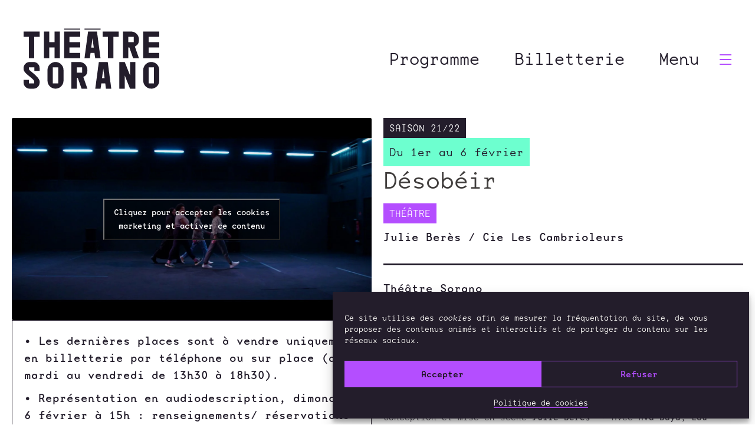

--- FILE ---
content_type: text/html; charset=UTF-8
request_url: https://www.theatre-sorano.fr/spectacles/desobeir/2022-02-03/
body_size: 19028
content:
<!doctype html>
<html lang="fr-FR">
<head>
<!-- Google tag (gtag.js) -->
<script type="text/plain" data-service="google-analytics" data-category="statistics" async data-cmplz-src="https://www.googletagmanager.com/gtag/js?id=G-3WHV0T151L"></script>
<script>
window.dataLayer = window.dataLayer || [];
function gtag() {
dataLayer.push(arguments);
}
gtag('js', new Date());
gtag('config', 'G-3WHV0T151L');
</script>
<meta charset="UTF-8">
<meta name="viewport" content="width=device-width, initial-scale=1">
<!-- <link rel="stylesheet" href="https://use.typekit.net/dfn3ueq.css"> -->
<!-- <link rel='stylesheet' id='tribe-events-views-v2-bootstrap-datepicker-styles-css' href='https://www.theatre-sorano.fr/wp-content/plugins/the-events-calendar/vendor/bootstrap-datepicker/css/bootstrap-datepicker.standalone.min.css?ver=6.15.13.1' media='all' /> -->
<!-- <link rel='stylesheet' id='tec-variables-skeleton-css' href='https://www.theatre-sorano.fr/wp-content/plugins/the-events-calendar/common/build/css/variables-skeleton.css?ver=6.10.1' media='all' /> -->
<!-- <link rel='stylesheet' id='tribe-common-skeleton-style-css' href='https://www.theatre-sorano.fr/wp-content/plugins/the-events-calendar/common/build/css/common-skeleton.css?ver=6.10.1' media='all' /> -->
<!-- <link rel='stylesheet' id='tribe-tooltipster-css-css' href='https://www.theatre-sorano.fr/wp-content/plugins/the-events-calendar/common/vendor/tooltipster/tooltipster.bundle.min.css?ver=6.10.1' media='all' /> -->
<!-- <link rel='stylesheet' id='tribe-events-views-v2-skeleton-css' href='https://www.theatre-sorano.fr/wp-content/plugins/the-events-calendar/build/css/views-skeleton.css?ver=6.15.13.1' media='all' /> -->
<!-- <link rel='stylesheet' id='tec-variables-full-css' href='https://www.theatre-sorano.fr/wp-content/plugins/the-events-calendar/common/build/css/variables-full.css?ver=6.10.1' media='all' /> -->
<!-- <link rel='stylesheet' id='tribe-common-full-style-css' href='https://www.theatre-sorano.fr/wp-content/plugins/the-events-calendar/common/build/css/common-full.css?ver=6.10.1' media='all' /> -->
<!-- <link rel='stylesheet' id='tribe-events-views-v2-full-css' href='https://www.theatre-sorano.fr/wp-content/plugins/the-events-calendar/build/css/views-full.css?ver=6.15.13.1' media='all' /> -->
<link rel="stylesheet" type="text/css" href="//www.theatre-sorano.fr/wp-content/cache/wpfc-minified/fdhh0l5f/fxgvp.css" media="all"/>
<!-- <link rel='stylesheet' id='tribe-events-views-v2-print-css' href='https://www.theatre-sorano.fr/wp-content/plugins/the-events-calendar/build/css/views-print.css?ver=6.15.13.1' media='print' /> -->
<!-- <link rel='stylesheet' id='tribe-events-pro-views-v2-print-css' href='https://www.theatre-sorano.fr/wp-content/plugins/events-calendar-pro/build/css/views-print.css?ver=7.7.11' media='print' /> -->
<link rel="stylesheet" type="text/css" href="//www.theatre-sorano.fr/wp-content/cache/wpfc-minified/861yx9bb/fxgvp.css" media="print"/>
<meta name='robots' content='index, follow, max-image-preview:large, max-snippet:-1, max-video-preview:-1' />
<!-- This site is optimized with the Yoast SEO plugin v26.7 - https://yoast.com/wordpress/plugins/seo/ -->
<title>→ Désobéir &#8226; Spectacle au Théâtre Sorano • Toulouse</title>
<link rel="canonical" href="https://www.theatre-sorano.fr/spectacles/desobeir/2022-02-03/" />
<meta property="og:locale" content="fr_FR" />
<meta property="og:type" content="article" />
<meta property="og:title" content="→ Désobéir &#8226; Spectacle au Théâtre Sorano • Toulouse" />
<meta property="og:url" content="https://www.theatre-sorano.fr/spectacles/desobeir/2022-02-03/" />
<meta property="og:site_name" content="Théâtre Sorano • Toulouse" />
<meta property="article:publisher" content="https://www.facebook.com/profile.php?id=61560527942105" />
<meta property="article:modified_time" content="2022-01-31T15:08:55+00:00" />
<meta property="og:image" content="https://www.theatre-sorano.fr/wp-content/uploads/2021/06/Desobei-site-©Axelle-De-Russé.jpg" />
<meta property="og:image:width" content="1300" />
<meta property="og:image:height" content="780" />
<meta property="og:image:type" content="image/jpeg" />
<meta name="twitter:card" content="summary_large_image" />
<meta name="twitter:site" content="@TheatreSorano" />
<script type="application/ld+json" class="yoast-schema-graph">{"@context":"https://schema.org","@graph":[{"@type":"WebPage","@id":"https://www.theatre-sorano.fr/spectacles/desobeir/2022-02-03/","url":"https://www.theatre-sorano.fr/spectacles/desobeir/2022-02-03/","name":"→ Désobéir &#8226; Spectacle au Théâtre Sorano • Toulouse","isPartOf":{"@id":"https://www.theatre-sorano.fr/#website"},"primaryImageOfPage":{"@id":"https://www.theatre-sorano.fr/spectacles/desobeir/2022-02-03/#primaryimage"},"image":{"@id":"https://www.theatre-sorano.fr/spectacles/desobeir/2022-02-03/#primaryimage"},"thumbnailUrl":"https://www.theatre-sorano.fr/wp-content/uploads/2021/06/Desobei-site-©Axelle-De-Russé.jpg","datePublished":"2021-08-24T05:47:42+00:00","dateModified":"2022-01-31T15:08:55+00:00","breadcrumb":{"@id":"https://www.theatre-sorano.fr/spectacles/desobeir/2022-02-03/#breadcrumb"},"inLanguage":"fr-FR","potentialAction":[{"@type":"ReadAction","target":["https://www.theatre-sorano.fr/spectacles/desobeir/2022-02-03/"]}]},{"@type":"ImageObject","inLanguage":"fr-FR","@id":"https://www.theatre-sorano.fr/spectacles/desobeir/2022-02-03/#primaryimage","url":"https://www.theatre-sorano.fr/wp-content/uploads/2021/06/Desobei-site-©Axelle-De-Russé.jpg","contentUrl":"https://www.theatre-sorano.fr/wp-content/uploads/2021/06/Desobei-site-©Axelle-De-Russé.jpg","width":1300,"height":780},{"@type":"BreadcrumbList","@id":"https://www.theatre-sorano.fr/spectacles/desobeir/2022-02-03/#breadcrumb","itemListElement":[{"@type":"ListItem","position":1,"name":"Accueil","item":"https://www.theatre-sorano.fr/"},{"@type":"ListItem","position":2,"name":"Évènements","item":"https://www.theatre-sorano.fr/spectacles/"},{"@type":"ListItem","position":3,"name":"Désobéir"}]},{"@type":"WebSite","@id":"https://www.theatre-sorano.fr/#website","url":"https://www.theatre-sorano.fr/","name":"Théâtre Sorano • Toulouse","description":"Présentation des spectacles et programme de la saison. Direction : Karine Chapert","publisher":{"@id":"https://www.theatre-sorano.fr/#organization"},"potentialAction":[{"@type":"SearchAction","target":{"@type":"EntryPoint","urlTemplate":"https://www.theatre-sorano.fr/?s={search_term_string}"},"query-input":{"@type":"PropertyValueSpecification","valueRequired":true,"valueName":"search_term_string"}}],"inLanguage":"fr-FR"},{"@type":"Organization","@id":"https://www.theatre-sorano.fr/#organization","name":"Théâtre Sorano","url":"https://www.theatre-sorano.fr/","logo":{"@type":"ImageObject","inLanguage":"fr-FR","@id":"https://www.theatre-sorano.fr/#/schema/logo/image/","url":"https://www.theatre-sorano.fr/wp-content/uploads/2025/06/picto-theatre-sorano.png","contentUrl":"https://www.theatre-sorano.fr/wp-content/uploads/2025/06/picto-theatre-sorano.png","width":621,"height":621,"caption":"Théâtre Sorano"},"image":{"@id":"https://www.theatre-sorano.fr/#/schema/logo/image/"},"sameAs":["https://www.facebook.com/profile.php?id=61560527942105","https://x.com/TheatreSorano","https://www.instagram.com/theatresoranotoulouse/","https://www.youtube.com/channel/UCrMXj_xN-ss9la-cJZtouKA","https://fr.wikipedia.org/wiki/Théâtre_Sorano"]},{"@type":"Event","name":"Désobéir","description":"","image":{"@id":"https://www.theatre-sorano.fr/spectacles/desobeir/2022-02-03/#primaryimage"},"url":"https://www.theatre-sorano.fr/spectacles/desobeir/2022-02-03/","eventAttendanceMode":"https://schema.org/OfflineEventAttendanceMode","eventStatus":"https://schema.org/EventScheduled","startDate":"2022-02-03T20:00:00+01:00","endDate":"2022-02-03T20:00:00+01:00","@id":"https://www.theatre-sorano.fr/spectacles/desobeir/2022-02-03/#event","mainEntityOfPage":{"@id":"https://www.theatre-sorano.fr/spectacles/desobeir/2022-02-03/"}}]}</script>
<!-- / Yoast SEO plugin. -->
<link rel='dns-prefetch' href='//connect.facebook.net' />
<link rel='dns-prefetch' href='//use.typekit.net' />
<link rel="alternate" type="application/rss+xml" title="Théâtre Sorano • Toulouse &raquo; Flux" href="https://www.theatre-sorano.fr/feed/" />
<link rel="alternate" type="application/rss+xml" title="Théâtre Sorano • Toulouse &raquo; Flux des commentaires" href="https://www.theatre-sorano.fr/comments/feed/" />
<link rel="alternate" type="text/calendar" title="Théâtre Sorano • Toulouse &raquo; Flux iCal" href="https://www.theatre-sorano.fr/spectacles/?ical=1" />
<link rel="alternate" type="application/rss+xml" title="Théâtre Sorano • Toulouse &raquo; Désobéir Flux des commentaires" href="https://www.theatre-sorano.fr/spectacles/desobeir/2022-02-03/feed/" />
<link rel="alternate" title="oEmbed (JSON)" type="application/json+oembed" href="https://www.theatre-sorano.fr/wp-json/oembed/1.0/embed?url=https%3A%2F%2Fwww.theatre-sorano.fr%2Fspectacles%2Fdesobeir%2F2022-02-03%2F" />
<link rel="alternate" title="oEmbed (XML)" type="text/xml+oembed" href="https://www.theatre-sorano.fr/wp-json/oembed/1.0/embed?url=https%3A%2F%2Fwww.theatre-sorano.fr%2Fspectacles%2Fdesobeir%2F2022-02-03%2F&#038;format=xml" />
<script type="text/javascript">
(function() {
document.addEventListener('DOMContentLoaded', function() {
var images = document.querySelectorAll('img[data-wp-on-async--click]');
for (var i = 0; i < images.length; i++) {
var img = images[i];
var attributes = img.attributes;
for (var j = attributes.length - 1; j >= 0; j--) {
var attr = attributes[j];
if (attr.name.indexOf('data-wp-') === 0) {
img.removeAttribute(attr.name);
}
}
}
});
document.addEventListener('click', function(e) {
var target = e.target;
if (target.tagName === 'IMG' && target.hasAttribute('data-wp-on-async--click')) {
e.preventDefault();
e.stopPropagation();
e.stopImmediatePropagation();
return false;
}
if (target.tagName === 'A' && target.querySelector('img[data-wp-on-async--click]')) {
e.preventDefault();
e.stopPropagation();
e.stopImmediatePropagation();
return false;
}
}, true);
})();
</script>
<style id='wp-img-auto-sizes-contain-inline-css'>
img:is([sizes=auto i],[sizes^="auto," i]){contain-intrinsic-size:3000px 1500px}
/*# sourceURL=wp-img-auto-sizes-contain-inline-css */
</style>
<!-- <link rel='stylesheet' id='tribe-events-full-pro-calendar-style-css' href='https://www.theatre-sorano.fr/wp-content/plugins/events-calendar-pro/build/css/tribe-events-pro-full.css?ver=7.7.11' media='all' /> -->
<!-- <link rel='stylesheet' id='tribe-events-virtual-skeleton-css' href='https://www.theatre-sorano.fr/wp-content/plugins/events-calendar-pro/build/css/events-virtual-skeleton.css?ver=7.7.11' media='all' /> -->
<!-- <link rel='stylesheet' id='tribe-events-virtual-full-css' href='https://www.theatre-sorano.fr/wp-content/plugins/events-calendar-pro/build/css/events-virtual-full.css?ver=7.7.11' media='all' /> -->
<!-- <link rel='stylesheet' id='tribe-events-virtual-single-skeleton-css' href='https://www.theatre-sorano.fr/wp-content/plugins/events-calendar-pro/build/css/events-virtual-single-skeleton.css?ver=7.7.11' media='all' /> -->
<!-- <link rel='stylesheet' id='tribe-events-virtual-single-full-css' href='https://www.theatre-sorano.fr/wp-content/plugins/events-calendar-pro/build/css/events-virtual-single-full.css?ver=7.7.11' media='all' /> -->
<!-- <link rel='stylesheet' id='tec-events-pro-single-css' href='https://www.theatre-sorano.fr/wp-content/plugins/events-calendar-pro/build/css/events-single.css?ver=7.7.11' media='all' /> -->
<!-- <link rel='stylesheet' id='tribe-events-calendar-pro-style-css' href='https://www.theatre-sorano.fr/wp-content/plugins/events-calendar-pro/build/css/tribe-events-pro-full.css?ver=7.7.11' media='all' /> -->
<!-- <link rel='stylesheet' id='tribe-events-pro-mini-calendar-block-styles-css' href='https://www.theatre-sorano.fr/wp-content/plugins/events-calendar-pro/build/css/tribe-events-pro-mini-calendar-block.css?ver=7.7.11' media='all' /> -->
<!-- <link rel='stylesheet' id='tribe-events-v2-single-skeleton-css' href='https://www.theatre-sorano.fr/wp-content/plugins/the-events-calendar/build/css/tribe-events-single-skeleton.css?ver=6.15.13.1' media='all' /> -->
<!-- <link rel='stylesheet' id='tribe-events-v2-single-skeleton-full-css' href='https://www.theatre-sorano.fr/wp-content/plugins/the-events-calendar/build/css/tribe-events-single-full.css?ver=6.15.13.1' media='all' /> -->
<!-- <link rel='stylesheet' id='tribe-events-virtual-single-v2-skeleton-css' href='https://www.theatre-sorano.fr/wp-content/plugins/events-calendar-pro/build/css/events-virtual-single-v2-skeleton.css?ver=7.7.11' media='all' /> -->
<!-- <link rel='stylesheet' id='tribe-events-virtual-single-v2-full-css' href='https://www.theatre-sorano.fr/wp-content/plugins/events-calendar-pro/build/css/events-virtual-single-v2-full.css?ver=7.7.11' media='all' /> -->
<!-- <link rel='stylesheet' id='tec-events-pro-single-style-css' href='https://www.theatre-sorano.fr/wp-content/plugins/events-calendar-pro/build/css/custom-tables-v1/single.css?ver=7.7.11' media='all' /> -->
<!-- <link rel='stylesheet' id='cmplz-general-css' href='https://www.theatre-sorano.fr/wp-content/plugins/complianz-gdpr/assets/css/cookieblocker.min.css?ver=1765983780' media='all' /> -->
<!-- <link rel='stylesheet' id='sorano-style-css' href='https://www.theatre-sorano.fr/wp-content/themes/sorano_V4/style.css?ver=1.0.0' media='all' /> -->
<link rel="stylesheet" type="text/css" href="//www.theatre-sorano.fr/wp-content/cache/wpfc-minified/6zuy28hs/fxgvp.css" media="all"/>
<link rel='stylesheet' id='custom-typekit-font-css' href='https://use.typekit.net/dfn3ueq.css' media='all' />
<!-- <link rel='stylesheet' id='fancybox-css' href='https://www.theatre-sorano.fr/wp-content/plugins/easy-fancybox/fancybox/1.5.4/jquery.fancybox.min.css?ver=6.9' media='screen' /> -->
<link rel="stylesheet" type="text/css" href="//www.theatre-sorano.fr/wp-content/cache/wpfc-minified/975f2676/fxgvp.css" media="screen"/>
<style id='fancybox-inline-css'>
#fancybox-content{border-color:#111;}
/*# sourceURL=fancybox-inline-css */
</style>
<!-- <link rel='stylesheet' id='heateor_sss_frontend_css-css' href='https://www.theatre-sorano.fr/wp-content/plugins/sassy-social-share/public/css/sassy-social-share-public.css?ver=3.3.79' media='all' /> -->
<link rel="stylesheet" type="text/css" href="//www.theatre-sorano.fr/wp-content/cache/wpfc-minified/2fss1pmb/fxgvp.css" media="all"/>
<style id='heateor_sss_frontend_css-inline-css'>
.heateor_sss_button_instagram span.heateor_sss_svg,a.heateor_sss_instagram span.heateor_sss_svg{background:radial-gradient(circle at 30% 107%,#fdf497 0,#fdf497 5%,#fd5949 45%,#d6249f 60%,#285aeb 90%)}div.heateor_sss_horizontal_sharing a.heateor_sss_button_instagram span{background:rgba(0,0,0,0)!important;}div.heateor_sss_standard_follow_icons_container a.heateor_sss_button_instagram span{background:rgba(0,0,0,0)}.heateor_sss_horizontal_sharing .heateor_sss_svg,.heateor_sss_standard_follow_icons_container .heateor_sss_svg{background-color:rgba(0,0,0,0)!important;background:rgba(0,0,0,0)!important;color:#111;border-width:0px;border-style:solid;border-color:transparent}.heateor_sss_horizontal_sharing span.heateor_sss_svg:hover,.heateor_sss_standard_follow_icons_container span.heateor_sss_svg:hover{border-color:transparent;}.heateor_sss_vertical_sharing span.heateor_sss_svg,.heateor_sss_floating_follow_icons_container span.heateor_sss_svg{color:#fff;border-width:0px;border-style:solid;border-color:transparent;}.heateor_sss_vertical_sharing span.heateor_sss_svg:hover,.heateor_sss_floating_follow_icons_container span.heateor_sss_svg:hover{border-color:transparent;}@media screen and (max-width:783px) {.heateor_sss_vertical_sharing{display:none!important}}div.heateor_sss_mobile_footer{display:none;}@media screen and (max-width:783px){div.heateor_sss_bottom_sharing .heateorSssTCBackground{background-color:white}div.heateor_sss_bottom_sharing{width:100%!important;left:0!important;}div.heateor_sss_bottom_sharing a{width:16.666666666667% !important;}div.heateor_sss_bottom_sharing .heateor_sss_svg{width: 100% !important;}div.heateor_sss_bottom_sharing div.heateorSssTotalShareCount{font-size:1em!important;line-height:28px!important}div.heateor_sss_bottom_sharing div.heateorSssTotalShareText{font-size:.7em!important;line-height:0px!important}div.heateor_sss_mobile_footer{display:block;height:40px;}.heateor_sss_bottom_sharing{padding:0!important;display:block!important;width:auto!important;bottom:-2px!important;top: auto!important;}.heateor_sss_bottom_sharing .heateor_sss_square_count{line-height:inherit;}.heateor_sss_bottom_sharing .heateorSssSharingArrow{display:none;}.heateor_sss_bottom_sharing .heateorSssTCBackground{margin-right:1.1em!important}}
/*# sourceURL=heateor_sss_frontend_css-inline-css */
</style>
<!-- <link rel='stylesheet' id='sib-front-css-css' href='https://www.theatre-sorano.fr/wp-content/plugins/mailin/css/mailin-front.css?ver=6.9' media='all' /> -->
<link rel="stylesheet" type="text/css" href="//www.theatre-sorano.fr/wp-content/cache/wpfc-minified/k0hb9k1i/fxgvp.css" media="all"/>
<script src="https://www.theatre-sorano.fr/wp-includes/js/jquery/jquery.min.js?ver=3.7.1" id="jquery-core-js"></script>
<script src="https://www.theatre-sorano.fr/wp-includes/js/jquery/jquery-migrate.min.js?ver=3.4.1" id="jquery-migrate-js"></script>
<script src="https://www.theatre-sorano.fr/wp-content/plugins/the-events-calendar/common/build/js/tribe-common.js?ver=9c44e11f3503a33e9540" id="tribe-common-js"></script>
<script src="https://www.theatre-sorano.fr/wp-content/plugins/the-events-calendar/build/js/views/breakpoints.js?ver=4208de2df2852e0b91ec" id="tribe-events-views-v2-breakpoints-js"></script>
<script id="sib-front-js-js-extra">
var sibErrMsg = {"invalidMail":"Veuillez entrer une adresse e-mail valide.","requiredField":"Veuillez compl\u00e9ter les champs obligatoires.","invalidDateFormat":"Veuillez entrer une date valide.","invalidSMSFormat":"Veuillez entrer une num\u00e9ro de t\u00e9l\u00e9phone valide."};
var ajax_sib_front_object = {"ajax_url":"https://www.theatre-sorano.fr/wp-admin/admin-ajax.php","ajax_nonce":"2e540f5620","flag_url":"https://www.theatre-sorano.fr/wp-content/plugins/mailin/img/flags/"};
//# sourceURL=sib-front-js-js-extra
</script>
<script src="https://www.theatre-sorano.fr/wp-content/plugins/mailin/js/mailin-front.js?ver=1768489369" id="sib-front-js-js"></script>
<link rel="https://api.w.org/" href="https://www.theatre-sorano.fr/wp-json/" /><link rel="alternate" title="JSON" type="application/json" href="https://www.theatre-sorano.fr/wp-json/wp/v2/tribe_events/10000526" /><link rel="EditURI" type="application/rsd+xml" title="RSD" href="https://www.theatre-sorano.fr/xmlrpc.php?rsd" />
<meta name="generator" content="WordPress 6.9" />
<link rel='shortlink' href='https://www.theatre-sorano.fr/?p=10000526' />
<meta name="tec-api-version" content="v1"><meta name="tec-api-origin" content="https://www.theatre-sorano.fr"><link rel="alternate" href="https://www.theatre-sorano.fr/wp-json/tribe/events/v1/events/10000526" />			<style>.cmplz-hidden {
display: none !important;
}</style><link rel="icon" href="https://www.theatre-sorano.fr/wp-content/uploads/2025/06/cropped-picto-theatre-sorano-32x32.png" sizes="32x32" />
<link rel="icon" href="https://www.theatre-sorano.fr/wp-content/uploads/2025/06/cropped-picto-theatre-sorano-192x192.png" sizes="192x192" />
<link rel="apple-touch-icon" href="https://www.theatre-sorano.fr/wp-content/uploads/2025/06/cropped-picto-theatre-sorano-180x180.png" />
<meta name="msapplication-TileImage" content="https://www.theatre-sorano.fr/wp-content/uploads/2025/06/cropped-picto-theatre-sorano-270x270.png" />
<!-- <link rel='stylesheet' id='metaslider-flex-slider-css' href='https://www.theatre-sorano.fr/wp-content/plugins/ml-slider/assets/sliders/flexslider/flexslider.css?ver=3.104.0' media='all' property='stylesheet' /> -->
<!-- <link rel='stylesheet' id='metaslider-public-css' href='https://www.theatre-sorano.fr/wp-content/plugins/ml-slider/assets/metaslider/public.css?ver=3.104.0' media='all' property='stylesheet' /> -->
<link rel="stylesheet" type="text/css" href="//www.theatre-sorano.fr/wp-content/cache/wpfc-minified/7nxvhtu3/fxkky.css" media="all"/>
<style id='metaslider-public-inline-css'>
@media only screen and (max-width: 767px) { .hide-arrows-smartphone .flex-direction-nav, .hide-navigation-smartphone .flex-control-paging, .hide-navigation-smartphone .flex-control-nav, .hide-navigation-smartphone .filmstrip, .hide-slideshow-smartphone, .metaslider-hidden-content.hide-smartphone{ display: none!important; }}@media only screen and (min-width : 768px) and (max-width: 1023px) { .hide-arrows-tablet .flex-direction-nav, .hide-navigation-tablet .flex-control-paging, .hide-navigation-tablet .flex-control-nav, .hide-navigation-tablet .filmstrip, .hide-slideshow-tablet, .metaslider-hidden-content.hide-tablet{ display: none!important; }}@media only screen and (min-width : 1024px) and (max-width: 1439px) { .hide-arrows-laptop .flex-direction-nav, .hide-navigation-laptop .flex-control-paging, .hide-navigation-laptop .flex-control-nav, .hide-navigation-laptop .filmstrip, .hide-slideshow-laptop, .metaslider-hidden-content.hide-laptop{ display: none!important; }}@media only screen and (min-width : 1440px) { .hide-arrows-desktop .flex-direction-nav, .hide-navigation-desktop .flex-control-paging, .hide-navigation-desktop .flex-control-nav, .hide-navigation-desktop .filmstrip, .hide-slideshow-desktop, .metaslider-hidden-content.hide-desktop{ display: none!important; }}
/*# sourceURL=metaslider-public-inline-css */
</style>
</head>
<body data-cmplz=1 class="wp-singular tribe_events-template-default single single-tribe_events postid-10000526 wp-theme-sorano_V4 ml-lightbox-excluded tribe-no-js page-template-sorano-v4 tribe-filter-live metaslider-plugin no-sidebar page- events-single tribe-events-style-full tribe-events-style-theme">
<a class="skip-link screen-reader-text" href="#conteneur">Aller au contenu</a>
<div id="page" class="loaded">
<div id="wrap">
<div id="menuAside">
<div class="leTheatre">
<a class="btTheatre" href="https://www.theatre-sorano.fr/le-theatre">Le théâtre</a>
<div class="sousmenu2">
<a href="https://www.theatre-sorano.fr/le-theatre">Le lieu</a>
<a href="https://www.theatre-sorano.fr/le-theatre/le-projet">Le projet</a>
<a href="https://www.theatre-sorano.fr/le-theatre/lequipe">L'équipe</a>
<a href="https://www.theatre-sorano.fr/le-theatre/reseaux">Réseaux</a>
<a href="https://www.theatre-sorano.fr/le-theatre/mecenat">Mécénat</a>
</div>
</div>
<a class="masqueGrand" href="https://www.theatre-sorano.fr/supernova">Supernova #10</a>
<a href="https://www.theatre-sorano.fr/publics/">Publics</a>
<a href="https://www.theatre-sorano.fr/artistes-en-residence-projets-accompagnes">Projets accompagnés</a>
<a href="https://www.theatre-sorano.fr/infos-pratiques/">Infos pratiques</a>
<a href="https://www.theatre-sorano.fr/accessibilite/">Accessibilité</a>
<a href="https://www.theatre-sorano.fr/archives/">Archives</a><br />
<form class="search" method="get" action="https://www.theatre-sorano.fr" role="search">
<input class="search-input" type="search" name="s" placeholder="Recherchez"><button class="search-submit" type="submit" title="Lancer la recherche"></button>
</form>
</div>
<div id="tete">
<a id="logo" href="https://www.theatre-sorano.fr/" rel="home">
<svg xmlns="http://www.w3.org/2000/svg" viewBox="0 0 1080 536.1" role="img" aria-labelledby="svg-title">
<title id="svg-title">Logo théâtre sorano Toulouse</title>
<path d="M0 52v42.4h42.4v169.7h42.7V94.4h42.4V52H0zm161.8 0h42.6v85h42.3V52h42.4v212.1h-42.4v-84.6h-42.3v84.6h-42.6v-84.6h-.2V137h.2V52zm288.9 42.4h-85.1V137h85.1v42.5h-85.1v42.6h85.1v42H323.2V52h127.5v42.4zm87.9 85.3h19.9l-10-74.7-10 74.7ZM513.2 52h70.9l28.2 212.2h-42.4l-5.7-42H533l-5.7 42h-42.4L513.3 52Zm201.2 42.4v169.7h-42.6V94.4h-42.5V52h127.5v42.4h-42.4zM833.8 137h42.6V94.4h-42.6V137Zm0 127.1h-42.9V52H855c35.2.2 63.4 28.6 63.4 63.9s-13.2 44.6-32.5 55.6l32.5 92.7h-46.5l-29.7-84.7h-8.5v84.7ZM952.5 52v212.1H1080v-42h-85.1v-42.6h85.1V137h-85.1V94.4h85.1V52H952.5zM0 461v-24.6h42.6v28H85v-13.8c0-10.8-17.2-24.6-35.9-39.7C25.9 392.4 0 371.7 0 351.3v-11c1.5-24.2 20.6-43.7 44.6-45.6H83c25 2.1 44.6 22.9 44.6 48.6v22.3H85.2v-28.4H42.6v14.2c0 4.5 11.2 13.8 25.7 25.7 25 21 59.4 49.9 59.4 73.6v7.6c0 26.7-21.6 48.6-48.6 48.6H48.8c-25.9 0-47.1-20.2-48.6-45.8m275.1-124h-42.6v127.3h42.6V337.1Zm-85.1 105.8v-84.4c0-35.2 28.6-63.9 63.9-63.9s63.7 28.6 63.7 63.9v84.4c0 35.2-28.4 63.9-63.7 63.9s-63.9-28.6-63.9-63.9m233.1-63.2h42.6v-42.6h-42.6v42.6Zm0 127.1h-42.9V294.6h64.1c35.2.2 63.4 28.6 63.4 63.9s-13.2 44.6-32.5 55.6l32.5 92.7h-46.5l-29.7-84.7h-8.5v84.7Zm211.2-159.1 10 74.7h-19.9l10-74.7ZM599 294.6l-28.4 212.2H613l5.7-42h31.2l5.7 42H698l-28.2-212.2h-70.9Zm438.6 42.5H995v127.3h42.6V337.1Zm-85.1 105.8v-84.4c0-35.2 28.6-63.9 63.9-63.9s63.7 28.6 63.7 63.9v84.4c0 35.2-28.4 63.9-63.7 63.9s-63.9-28.6-63.9-63.9M323.2 29.3h127.5v8.2H323.2zm161.6 0h127.5v8.2H484.8zm362.6 265.4v105.8l-42.2-105.6v-.2h-42.8v212.1h42.8V401.6l42.2 105.2h42.4V294.7h-42.4z" fill="#231d2b" />
</svg>
</a>
<div id="menu">
<div class="programme">
<a href="https://www.theatre-sorano.fr/la-saison/" class="btSaison animLien">Programme</a>
<div class="sousmenu1">
<a href="https://www.theatre-sorano.fr/la-saison/">Saison</a>
<a href="https://www.theatre-sorano.fr/supernova">Supernova #10</a>
</div>
</div>
<a class="btBilletterie animLien" href="https://www.theatre-sorano.fr/billetterie/">Billetterie</a>
<a id="bt-menu"><span class="masqueMob2 pd13">Menu</span><!--
-->
<div class="burger">
<span id="burger1"></span>
<span id="burger2"></span>
<span id="burger3"></span>
</div>
</a>
</div>
</div><!--
<video autoplay muted loop>
<source src="https://www.theatre-sorano.fr/wp-content/themes/sorano_V4/img/video.mp4" type="video/mp4">
</video>
<div class="fondTraits"></div>
-->
<main id="conteneur" class="site-main">
<article id="post-0" class="post-0 page type-page status-publish hentry">
<header class="entry-header">
</header><!-- .entry-header -->
<div class="entry-content texte">
<section id="tribe-events" role="main"><div class="tribe-events-before-html"></div><span class="tribe-events-ajax-loading"><img class="tribe-events-spinner-medium" src="https://www.theatre-sorano.fr/wp-content/plugins/the-events-calendar/src/resources/images/tribe-loading.gif" alt="Chargement Évènements" /></span>
<div id="tribe-events-content" class="tribe-events-single">
<div id="post-10000526" class="leSpectacle">
<div class="blocSpectacle">
<div class="contMedia">
<div class="embed-container">
<iframe data-placeholder-image="https://www.theatre-sorano.fr/wp-content/uploads/complianz/placeholders/youtubep7XR4U-Wd5k-maxresdefault.webp" data-category="marketing" data-service="youtube" class="cmplz-placeholder-element cmplz-iframe cmplz-iframe-styles cmplz-video " data-cmplz-target="src" data-src-cmplz="https://www.youtube.com/embed/p7XR4U-Wd5k" width="560" height="315"  src="about:blank"  title="YouTube video player" frameborder="0" allow="accelerometer; autoplay; clipboard-write; encrypted-media; gyroscope; picture-in-picture" allowfullscreen></iframe>					</div>
</div>
<div class="fondBlanc p20 masqueMob1 texte">
<p><strong>• Les dernières places sont à vendre uniquement en billetterie par téléphone ou sur place (du mardi au vendredi de 13h30 à 18h30).</strong></p>
<p><strong>• Représentation en audiodescription, dimanche 6 février à 15h : renseignements/ réservations (dans la limite des places disponibles) : Gabriel Pérez &#8211; 05 32 09 32 39 ou <a href="mailto:gabriel.perez@theatre-sorano.fr">gabriel.perez@theatre-sorano.fr</a></strong></p>
<p><strong>• Rencontre avec l&#8217;équipe artistique samedi 5 février, à l&#8217;issue de la représentation.</strong></p>
<p>Entre fidélité et refus du poids de l’héritage, entre désirs immenses et sentiments d’impasse de l’époque, Julie Berès et son équipe entreprennent de sonder les rêves et les révoltes de jeunes femmes.</p>
<p>Comment s’inventer soi-même, par-delà les assignations familiales et sociales ? Quels rapports à l’idéal, à l’amour, à la croyance, à la justice et à la violence se construisent pour chacune d’elles ? S’engager. Se sentir engagée. C’est quoi ? Ça s’exprime comment ? Quelle radicalité faut-il pour affirmer sa liberté, ses choix de jeune femme à Aubervilliers et dans les villes alentour ?</p>
<p>Une enquête sur les coordonnées de la confiance – ou pas – des jeunes femmes d’aujourd’hui.</p>
<p><a href="https://www.theatre-sorano.fr/spectacle/la-tendresse/2022-02-02/"><strong>Le spectacle <em>La Tendresse</em> de Julie Berès sera joué en parallèle le mercredi 2, vendredi 4, samedi 5 et dimanche 6 février au Théâtredela Cité &#8211; CDN Toulouse Occitanie.</strong></a></p>
</div>
</div>
<div class="blocSpectacle">
<p class="titreSaison">Saison 21/22</p>																		<div class="dates a1">Du 1er au 6 février </div>
<h1 class="a2">Désobéir</h1>			<h2 class="type a4">
Théâtre			</h2><!--
-->			<h3 class="auteur a4">Julie Berès / Cie Les Cambrioleurs</h3>
<div class="bts a5">
<a class="boutons2 none" href="" target="_blank">
Billets				</a>
</div>
<hr class="m20" />
<div class="lieu">
<p><strong>Théâtre Sorano<br />
</strong>Présenté avec le<strong> ThéâtredelaCité<br />
</strong></p>
<p><strong>Mardi 1er février 20h</strong></p>
<p><strong>Jeudi 3 février 20h</strong></p>
<p><strong>Samedi 5 février 18h</strong></p>
<p><strong>Dimanche 6 février 15h</strong></p>
<p>Durée 1h15</p>
<p>Tout public à partir de 12 ans</p>
</div>
<hr class="m20" />
<div class="fondBlanc p20 masqueGrand texte">
<p><strong>• Les dernières places sont à vendre uniquement en billetterie par téléphone ou sur place (du mardi au vendredi de 13h30 à 18h30).</strong></p>
<p><strong>• Représentation en audiodescription, dimanche 6 février à 15h : renseignements/ réservations (dans la limite des places disponibles) : Gabriel Pérez &#8211; 05 32 09 32 39 ou <a href="mailto:gabriel.perez@theatre-sorano.fr">gabriel.perez@theatre-sorano.fr</a></strong></p>
<p><strong>• Rencontre avec l&#8217;équipe artistique samedi 5 février, à l&#8217;issue de la représentation.</strong></p>
<p>Entre fidélité et refus du poids de l’héritage, entre désirs immenses et sentiments d’impasse de l’époque, Julie Berès et son équipe entreprennent de sonder les rêves et les révoltes de jeunes femmes.</p>
<p>Comment s’inventer soi-même, par-delà les assignations familiales et sociales ? Quels rapports à l’idéal, à l’amour, à la croyance, à la justice et à la violence se construisent pour chacune d’elles ? S’engager. Se sentir engagée. C’est quoi ? Ça s’exprime comment ? Quelle radicalité faut-il pour affirmer sa liberté, ses choix de jeune femme à Aubervilliers et dans les villes alentour ?</p>
<p>Une enquête sur les coordonnées de la confiance – ou pas – des jeunes femmes d’aujourd’hui.</p>
<p><a href="https://www.theatre-sorano.fr/spectacle/la-tendresse/2022-02-02/"><strong>Le spectacle <em>La Tendresse</em> de Julie Berès sera joué en parallèle le mercredi 2, vendredi 4, samedi 5 et dimanche 6 février au Théâtredela Cité &#8211; CDN Toulouse Occitanie.</strong></a></p>
</div>
<div class="petit texte">
<p>Conception et mise en scène <strong>Julie Berès</strong>  • Avec <strong>Ava Baya</strong>, <strong>Lou-Adriana Bouziouane</strong>, <strong>Charmine Fariborzi</strong>,<strong> Séphora Pondi</strong>, en alternance avec <strong>Sonia Bel Hadj Brahim</strong>,<strong> Déborah Dozoul</strong>, <strong>Bénicia Makengele</strong> • Texte<strong> Julie Berès</strong>, <strong>Kevin Keiss</strong>, <strong>Alice Zeniter</strong> • Dramaturgie <strong>Kevin Keiss</strong> • Travail sur le corps <strong>Jessica Noita</strong> • Scénographie <strong>Marc Lainé</strong>, <strong>Stephan Zimmerli</strong> • Costumes <strong>Elisabeth Cerqueira</strong> • Création sonore <strong>David Ségalen</strong> • Création lumière <strong>Laïs Foulc</strong> • Création vidéo <strong>Christian Archambeau.</strong></p>
<p><em>Production déléguée Compagnie Les Cambrioleurs, précédemment Théâtre de la Commune – CDN d’Aubervilliers. Soutiens Fonds de dotation Agnès Troublé dite Agnès B., FIJAD (Fonds d&#8217;insertion pour jeunes artistes dramatiques), DRAC et Région Alpes-Côte d&#8217;Azur.</em><br />
<em>Ce spectacle bénéficie du soutien au surtitrage de Spectacle Vivant en Bretagne. La compagnie les Cambrioleurs est conventionnée par le Ministère de la Culture / DRAC Bretagne, par la Région Bretagne et par la ville de Brest et soutenue pour ses projets par le Conseil Départemental du Finistère.</em></p>
</div>
<div id="metaslider-id-10832" style="max-width: 1000px;" class="ml-slider-3-104-0 metaslider metaslider-flex metaslider-10832 ml-slider ml-slider-lightbox-2-20-0 firelight-lightbox-2-3-17 ms-theme-default nav-hidden" role="region" aria-label="14 Désobéir" data-height="665" data-width="1000">
<div id="metaslider_container_10832">
<div id="metaslider_10832">
<ul class='slides'>
<li style="display: block; width: 100%;" class="slide-10837 ms-image " aria-roledescription="slide" data-date="2021-06-09 11:24:58" data-filename="Desobeir-galerie-1-©Axelle-De-Russé.jpg" data-slide-type="image"><a href="https://www.theatre-sorano.fr/wp-content/uploads/2021/06/Desobeir-galerie-1-©Axelle-De-Russé.jpg" target="_self" aria-label="Voir les détails de la diapositive" class="metaslider_image_link" rel="lightbox[10832]"><img src="https://www.theatre-sorano.fr/wp-content/uploads/2021/06/Desobeir-galerie-1-©Axelle-De-Russé.jpg" height="665" width="1000" alt="" class="slider-10832 slide-10837 msDefaultImage" title="Desobéir - galerie 1 - ©Axelle De Russé" /></a></li>
<li style="display: none; width: 100%;" class="slide-10838 ms-image " aria-roledescription="slide" data-date="2021-06-09 11:24:58" data-filename="Desobeir-galerie-2-©Axelle-De-Russé.jpg" data-slide-type="image"><a href="https://www.theatre-sorano.fr/wp-content/uploads/2021/06/Desobeir-galerie-2-©Axelle-De-Russé.jpg" target="_self" aria-label="Voir les détails de la diapositive" class="metaslider_image_link" rel="lightbox[10832]"><img src="https://www.theatre-sorano.fr/wp-content/uploads/2021/06/Desobeir-galerie-2-©Axelle-De-Russé.jpg" height="665" width="1000" alt="" class="slider-10832 slide-10838 msDefaultImage" title="Desobéir - galerie 2 - ©Axelle De Russé" /></a></li>
<li style="display: none; width: 100%;" class="slide-10839 ms-image " aria-roledescription="slide" data-date="2021-06-09 11:24:58" data-filename="Desobeir-galerie-3-©Willy-Vainqueur.jpg" data-slide-type="image"><a href="https://www.theatre-sorano.fr/wp-content/uploads/2021/06/Desobeir-galerie-3-©Willy-Vainqueur.jpg" target="_self" aria-label="Voir les détails de la diapositive" class="metaslider_image_link" rel="lightbox[10832]"><img src="https://www.theatre-sorano.fr/wp-content/uploads/2021/06/Desobeir-galerie-3-©Willy-Vainqueur.jpg" height="665" width="1000" alt="" class="slider-10832 slide-10839 msDefaultImage" title="filega pièce actualité n°9" /></a></li>
<li style="display: none; width: 100%;" class="slide-10840 ms-image " aria-roledescription="slide" data-date="2021-06-09 11:24:58" data-filename="Desobeir-galerie-4-©Willy-Vainqueur.jpg" data-slide-type="image"><a href="https://www.theatre-sorano.fr/wp-content/uploads/2021/06/Desobeir-galerie-4-©Willy-Vainqueur.jpg" target="_self" aria-label="Voir les détails de la diapositive" class="metaslider_image_link" rel="lightbox[10832]"><img src="https://www.theatre-sorano.fr/wp-content/uploads/2021/06/Desobeir-galerie-4-©Willy-Vainqueur.jpg" height="665" width="1000" alt="" class="slider-10832 slide-10840 msDefaultImage" title="Desobéir - galerie 4 - ©Willy Vainqueur" /></a></li>
</ul>
</div>
</div>
</div>
</div>
<div class="partages a1">
<p>Partager : </p>
<div class="heateor_sss_sharing_container heateor_sss_horizontal_sharing" data-heateor-ss-offset="0" data-heateor-sss-href='https://www.theatre-sorano.fr/spectacles/desobeir/2022-02-03/'><div class="heateor_sss_sharing_ul"><a aria-label="Facebook" class="heateor_sss_facebook" href="https://www.facebook.com/sharer/sharer.php?u=https%3A%2F%2Fwww.theatre-sorano.fr%2Fspectacles%2Fdesobeir%2F2022-02-03%2F" title="Facebook" rel="nofollow noopener" target="_blank" style="font-size:32px!important;box-shadow:none;display:inline-block;vertical-align:middle"><span class="heateor_sss_svg" style="background-color:#0765FE;width:35px;height:35px;border-radius:999px;display:inline-block;opacity:1;float:left;font-size:32px;box-shadow:none;display:inline-block;font-size:16px;padding:0 4px;vertical-align:middle;background-repeat:repeat;overflow:hidden;padding:0;cursor:pointer;box-sizing:content-box"><svg style="display:block;border-radius:999px;" focusable="false" aria-hidden="true" xmlns="http://www.w3.org/2000/svg" width="100%" height="100%" viewBox="0 0 32 32"><path fill="#111" d="M28 16c0-6.627-5.373-12-12-12S4 9.373 4 16c0 5.628 3.875 10.35 9.101 11.647v-7.98h-2.474V16H13.1v-1.58c0-4.085 1.849-5.978 5.859-5.978.76 0 2.072.15 2.608.298v3.325c-.283-.03-.775-.045-1.386-.045-1.967 0-2.728.745-2.728 2.683V16h3.92l-.673 3.667h-3.247v8.245C23.395 27.195 28 22.135 28 16Z"></path></svg></span></a><a aria-label="X" class="heateor_sss_button_x" href="https://twitter.com/intent/tweet?text=D%C3%A9sob%C3%A9ir&url=https%3A%2F%2Fwww.theatre-sorano.fr%2Fspectacles%2Fdesobeir%2F2022-02-03%2F" title="X" rel="nofollow noopener" target="_blank" style="font-size:32px!important;box-shadow:none;display:inline-block;vertical-align:middle"><span class="heateor_sss_svg heateor_sss_s__default heateor_sss_s_x" style="background-color:#2a2a2a;width:35px;height:35px;border-radius:999px;display:inline-block;opacity:1;float:left;font-size:32px;box-shadow:none;display:inline-block;font-size:16px;padding:0 4px;vertical-align:middle;background-repeat:repeat;overflow:hidden;padding:0;cursor:pointer;box-sizing:content-box"><svg width="100%" height="100%" style="display:block;border-radius:999px;" focusable="false" aria-hidden="true" xmlns="http://www.w3.org/2000/svg" viewBox="0 0 32 32"><path fill="#111" d="M21.751 7h3.067l-6.7 7.658L26 25.078h-6.172l-4.833-6.32-5.531 6.32h-3.07l7.167-8.19L6 7h6.328l4.37 5.777L21.75 7Zm-1.076 16.242h1.7L11.404 8.74H9.58l11.094 14.503Z"></path></svg></span></a></div><div class="heateorSssClear"></div></div>		</div>
</div>
<hr />
<div class="navSpectacles">
<a href="https://www.theatre-sorano.fr/spectacles/boite-noire/2026-01-21/" class="suivant">
Boîte noire →
</a>
</div>
</div><!-- #tribe-events-content --><div class="tribe-events-after-html"></div>
<!--
This calendar is powered by The Events Calendar.
http://evnt.is/18wn
-->
</section>	</div><!-- .entry-content -->
</article>
</main><!-- #main -->
<div id="ferme"></div>
</div> <!-- WRAP -->
<footer class="site-footer">
<div class="tel">
<p class="mb10"><b>billetterie / standard </b></p>
<p><a href="tel:0532093235">05 32 09 32 35</a><br />
(du mardi au vendredi de 13h30 à 18h30)<br />
<a href="mailto:contact@theatre-sorano.fr" class="dot gras">contact@theatre-sorano.fr</a>
</p><br>
<p>
</p>
</div>
<span class="separation"></span>
<div class="liens">
<a href="https://goo.gl/maps/osNT9YzYpBhdELpR6" target="_blank">Accès</a>
<a href="https://www.theatre-sorano.fr/infos-pratiques">Infos pratiques</a>
<a href="https://www.theatre-sorano.fr/credits-mentions-legales">Crédits & mentions légales</a>
<a href="https://www.theatre-sorano.fr/wp-content/uploads/2025/12/CGV-sorano-2025.pdf" target="_blank">
Conditions générales de ventes
</a>
</div>
<span class="separation"></span>
<div class="nl">
<p><b>NEWSLETTER</b></p>
<div id="stx-widget-Newsletter"></div>
<script type="text/javascript" src="https://stx-gravity-p1-widgets.quantum.secutix.com/stx-widgets/v2/Widgets.js"></script>
<script type="text/javascript">
STX.Widgets.start({
hostname: "hub-sor.shop.secutix.com",
apiKey: "d11a49f5-0978-498d-acd3-8a419f5b4a66",
language: "fr",
widgets: [{
widget: "Newsletter",
root: "#stx-widget-Newsletter",
criteria: {
"NEWSLET": [true]
},
authorizations: {
"CNIL_O": true
},
}]
});
</script>
<!-- 					<script type="text/javascript">
var gCaptchaSibWidget;
var onloadSibCallbackInvisible = function () {
var element = document.getElementsByClassName('sib-default-btn');
var countInvisible = 0;
var indexArray = [];
jQuery('.sib-default-btn').each(function (index, el) {
if ((jQuery(el).attr('id') == "invisible")) {
indexArray[countInvisible] = index;
countInvisible++
}
});
jQuery('.invi-recaptcha').each(function (index, el) {
grecaptcha.render(element[indexArray[index]], {
'sitekey': jQuery(el).attr('data-sitekey'),
'callback': sibVerifyCallback,
});
});
};
</script>
<script src="https://www.google.com/recaptcha/api.js?onload=onloadSibCallbackInvisible&render=explicit" async defer></script>
<form id="sib_signup_form_2" method="post" class="sib_signup_form">
<div class="sib_loader" style="display:none;"><img
src="https://www.theatre-sorano.fr/wp-includes/images/spinner.gif" alt="loader"></div>
<input type="hidden" name="sib_form_action" value="subscribe_form_submit">
<input type="hidden" name="sib_form_id" value="2">
<input type="hidden" name="sib_form_alert_notice" value="Remplissez ce champ s’il vous plaît">
<input type="hidden" name="sib_form_invalid_email_notice" value="Cette adresse email n&#039;est pas valide">
<input type="hidden" name="sib_security" value="2e540f5620">
<div class="sib_signup_box_inside_2">
<div style="/*display:none*/" class="sib_msg_disp">
</div>
<div id="sib_captcha_invisible" class="invi-recaptcha" data-sitekey="6Ldn0dorAAAAAMJLnldrumm3ZIb0CoALyjzb6RW_"></div>
<p class="verypetit "><input type="checkbox" name="terms" required="required">J’accepte que mon email soit utilisé (uniquement) pour recevoir la newsletter du Sorano.</p>
<p class="sib-email-area">
<input type="email" class="sib-email-area" placeholder="votre e-mail" name="email" required="required"><input type="submit" id="invisible" class="sib-default-btn" value="s'inscrire">
</p>				</div>
</form>
<style>
form#sib_signup_form_2 p.sib-alert-message {
padding: 6px 12px;
margin-bottom: 20px;
border: 1px solid transparent;
border-radius: 4px;
-webkit-box-sizing: border-box;
-moz-box-sizing: border-box;
box-sizing: border-box;
}
form#sib_signup_form_2 p.sib-alert-message-error {
background-color: #f2dede;
border-color: #ebccd1;
color: #a94442;
}
form#sib_signup_form_2 p.sib-alert-message-success {
background-color: #dff0d8;
border-color: #d6e9c6;
color: #3c763d;
}
form#sib_signup_form_2 p.sib-alert-message-warning {
background-color: #fcf8e3;
border-color: #faebcc;
color: #8a6d3b;
}
</style>
<p class="verypetit">Recevez des nouvelles du théâtre Sorano dans votre boîte mail. Vous pourrez facilement et rapidement vous désabonner. protection par reCAPTCHA (<a href="https://policies.google.com/privacy">Confidentialité</a> et <a href="https://policies.google.com/terms">Conditions</a>).
- </p> -->
</div>
<span class="separation"></span>
<div class="rs">
<p><b>SUIVEZ-NOUS</b></p>
<a href="https://www.facebook.com/profile.php?id=61560527942105" target="_blank"><img src="https://www.theatre-sorano.fr/wp-content/themes/sorano_V4/img/facebook.svg" alt="visiter le compte Facebook" class="fb-nav" width="40" height="40"></a>
<a href="https://twitter.com/theatresorano" target="_blank"><img src="https://www.theatre-sorano.fr/wp-content/themes/sorano_V4/img/X_logo.svg" alt="twitter" class="fb-nav" width="40" height="40"></a>
<a href="https://www.instagram.com/theatresoranotoulouse/" target="_blank"><img src="https://www.theatre-sorano.fr/wp-content/themes/sorano_V4/img/instagram.svg" alt="visiter le compte instagram" class="fb-nav" width="40" height="40"></a>
<a href="https://www.youtube.com/channel/UCrMXj_xN-ss9la-cJZtouKA" target="_blank"><img src="https://www.theatre-sorano.fr/wp-content/themes/sorano_V4/img/youtube.svg" alt="visiter la chaine youtube" class="fb-nav" width="40" height="40"></a>
</div>
<span class="separation"></span>
<div class="logos">
<img src="https://www.theatre-sorano.fr/wp-content/themes/sorano_V4/img/Logo_mairie-toulouse.svg" alt="Logo Mairie Toulouse" width="100" height="77">
<img src="https://www.theatre-sorano.fr/wp-content/themes/sorano_V4/img/Logo_drac.svg" alt="Logo Drac Occitanie" width="87" height="77">
<img src="https://www.theatre-sorano.fr/wp-content/themes/sorano_V4/img/Logo_region.svg" alt="Logo Region occitanie" width="77" height="77">
</div>
</footer>
</div><!-- #page -->
<script type="speculationrules">
{"prefetch":[{"source":"document","where":{"and":[{"href_matches":"/*"},{"not":{"href_matches":["/wp-*.php","/wp-admin/*","/wp-content/uploads/*","/wp-content/*","/wp-content/plugins/*","/wp-content/themes/sorano_V4/*","/*\\?(.+)"]}},{"not":{"selector_matches":"a[rel~=\"nofollow\"]"}},{"not":{"selector_matches":".no-prefetch, .no-prefetch a"}}]},"eagerness":"conservative"}]}
</script>
<script>
( function ( body ) {
'use strict';
body.className = body.className.replace( /\btribe-no-js\b/, 'tribe-js' );
} )( document.body );
</script>
<!-- Consent Management powered by Complianz | GDPR/CCPA Cookie Consent https://wordpress.org/plugins/complianz-gdpr -->
<div id="cmplz-cookiebanner-container"><div class="cmplz-cookiebanner cmplz-hidden banner-1 bottom-right-minimal optin cmplz-bottom-right cmplz-categories-type-no" aria-modal="true" data-nosnippet="true" role="dialog" aria-live="polite" aria-labelledby="cmplz-header-1-optin" aria-describedby="cmplz-message-1-optin">
<div class="cmplz-header">
<div class="cmplz-logo"></div>
<div class="cmplz-title" id="cmplz-header-1-optin">Nous utilisons des cookies pour optimiser notre site web.</div>
<div class="cmplz-close" tabindex="0" role="button" aria-label="Fermer la boîte de dialogue">
<svg aria-hidden="true" focusable="false" data-prefix="fas" data-icon="times" class="svg-inline--fa fa-times fa-w-11" role="img" xmlns="http://www.w3.org/2000/svg" viewBox="0 0 352 512"><path fill="currentColor" d="M242.72 256l100.07-100.07c12.28-12.28 12.28-32.19 0-44.48l-22.24-22.24c-12.28-12.28-32.19-12.28-44.48 0L176 189.28 75.93 89.21c-12.28-12.28-32.19-12.28-44.48 0L9.21 111.45c-12.28 12.28-12.28 32.19 0 44.48L109.28 256 9.21 356.07c-12.28 12.28-12.28 32.19 0 44.48l22.24 22.24c12.28 12.28 32.2 12.28 44.48 0L176 322.72l100.07 100.07c12.28 12.28 32.2 12.28 44.48 0l22.24-22.24c12.28-12.28 12.28-32.19 0-44.48L242.72 256z"></path></svg>
</div>
</div>
<div class="cmplz-divider cmplz-divider-header"></div>
<div class="cmplz-body">
<div class="cmplz-message" id="cmplz-message-1-optin"><p>Ce site utilise des <i>cookies </i>afin de mesurer la fréquentation du site,&nbsp;de vous proposer des contenus animés et interactifs et de partager du contenu sur les réseaux sociaux.</p></div>
<!-- categories start -->
<div class="cmplz-categories">
<details class="cmplz-category cmplz-functional" >
<summary>
<span class="cmplz-category-header">
<span class="cmplz-category-title">Fonctionnel</span>
<span class='cmplz-always-active'>
<span class="cmplz-banner-checkbox">
<input type="checkbox"
id="cmplz-functional-optin"
data-category="cmplz_functional"
class="cmplz-consent-checkbox cmplz-functional"
size="40"
value="1"/>
<label class="cmplz-label" for="cmplz-functional-optin"><span class="screen-reader-text">Fonctionnel</span></label>
</span>
Toujours activé							</span>
<span class="cmplz-icon cmplz-open">
<svg xmlns="http://www.w3.org/2000/svg" viewBox="0 0 448 512"  height="18" ><path d="M224 416c-8.188 0-16.38-3.125-22.62-9.375l-192-192c-12.5-12.5-12.5-32.75 0-45.25s32.75-12.5 45.25 0L224 338.8l169.4-169.4c12.5-12.5 32.75-12.5 45.25 0s12.5 32.75 0 45.25l-192 192C240.4 412.9 232.2 416 224 416z"/></svg>
</span>
</span>
</summary>
<div class="cmplz-description">
<span class="cmplz-description-functional">Le stockage ou l’accès technique est strictement nécessaire dans la finalité d’intérêt légitime de permettre l’utilisation d’un service spécifique explicitement demandé par l’abonné ou l’utilisateur, ou dans le seul but d’effectuer la transmission d’une communication sur un réseau de communications électroniques.</span>
</div>
</details>
<details class="cmplz-category cmplz-preferences" >
<summary>
<span class="cmplz-category-header">
<span class="cmplz-category-title">Préférences</span>
<span class="cmplz-banner-checkbox">
<input type="checkbox"
id="cmplz-preferences-optin"
data-category="cmplz_preferences"
class="cmplz-consent-checkbox cmplz-preferences"
size="40"
value="1"/>
<label class="cmplz-label" for="cmplz-preferences-optin"><span class="screen-reader-text">Préférences</span></label>
</span>
<span class="cmplz-icon cmplz-open">
<svg xmlns="http://www.w3.org/2000/svg" viewBox="0 0 448 512"  height="18" ><path d="M224 416c-8.188 0-16.38-3.125-22.62-9.375l-192-192c-12.5-12.5-12.5-32.75 0-45.25s32.75-12.5 45.25 0L224 338.8l169.4-169.4c12.5-12.5 32.75-12.5 45.25 0s12.5 32.75 0 45.25l-192 192C240.4 412.9 232.2 416 224 416z"/></svg>
</span>
</span>
</summary>
<div class="cmplz-description">
<span class="cmplz-description-preferences">Le stockage ou l’accès technique est nécessaire dans la finalité d’intérêt légitime de stocker des préférences qui ne sont pas demandées par l’abonné ou la personne utilisant le service.</span>
</div>
</details>
<details class="cmplz-category cmplz-statistics" >
<summary>
<span class="cmplz-category-header">
<span class="cmplz-category-title">Statistiques</span>
<span class="cmplz-banner-checkbox">
<input type="checkbox"
id="cmplz-statistics-optin"
data-category="cmplz_statistics"
class="cmplz-consent-checkbox cmplz-statistics"
size="40"
value="1"/>
<label class="cmplz-label" for="cmplz-statistics-optin"><span class="screen-reader-text">Statistiques</span></label>
</span>
<span class="cmplz-icon cmplz-open">
<svg xmlns="http://www.w3.org/2000/svg" viewBox="0 0 448 512"  height="18" ><path d="M224 416c-8.188 0-16.38-3.125-22.62-9.375l-192-192c-12.5-12.5-12.5-32.75 0-45.25s32.75-12.5 45.25 0L224 338.8l169.4-169.4c12.5-12.5 32.75-12.5 45.25 0s12.5 32.75 0 45.25l-192 192C240.4 412.9 232.2 416 224 416z"/></svg>
</span>
</span>
</summary>
<div class="cmplz-description">
<span class="cmplz-description-statistics">Le stockage ou l’accès technique qui est utilisé exclusivement à des fins statistiques.</span>
<span class="cmplz-description-statistics-anonymous">Le stockage ou l’accès technique qui est utilisé exclusivement dans des finalités statistiques anonymes. En l’absence d’une assignation à comparaître, d’une conformité volontaire de la part de votre fournisseur d’accès à internet ou d’enregistrements supplémentaires provenant d’une tierce partie, les informations stockées ou extraites à cette seule fin ne peuvent généralement pas être utilisées pour vous identifier.</span>
</div>
</details>
<details class="cmplz-category cmplz-marketing" >
<summary>
<span class="cmplz-category-header">
<span class="cmplz-category-title">Marketing</span>
<span class="cmplz-banner-checkbox">
<input type="checkbox"
id="cmplz-marketing-optin"
data-category="cmplz_marketing"
class="cmplz-consent-checkbox cmplz-marketing"
size="40"
value="1"/>
<label class="cmplz-label" for="cmplz-marketing-optin"><span class="screen-reader-text">Marketing</span></label>
</span>
<span class="cmplz-icon cmplz-open">
<svg xmlns="http://www.w3.org/2000/svg" viewBox="0 0 448 512"  height="18" ><path d="M224 416c-8.188 0-16.38-3.125-22.62-9.375l-192-192c-12.5-12.5-12.5-32.75 0-45.25s32.75-12.5 45.25 0L224 338.8l169.4-169.4c12.5-12.5 32.75-12.5 45.25 0s12.5 32.75 0 45.25l-192 192C240.4 412.9 232.2 416 224 416z"/></svg>
</span>
</span>
</summary>
<div class="cmplz-description">
<span class="cmplz-description-marketing">Le stockage ou l’accès technique est nécessaire pour créer des profils d’utilisateurs afin d’envoyer des publicités, ou pour suivre l’utilisateur sur un site web ou sur plusieurs sites web à des fins de marketing similaires.</span>
</div>
</details>
</div><!-- categories end -->
</div>
<div class="cmplz-links cmplz-information">
<ul>
<li><a class="cmplz-link cmplz-manage-options cookie-statement" href="#" data-relative_url="#cmplz-manage-consent-container">Gérer les options</a></li>
<li><a class="cmplz-link cmplz-manage-third-parties cookie-statement" href="#" data-relative_url="#cmplz-cookies-overview">Gérer les services</a></li>
<li><a class="cmplz-link cmplz-manage-vendors tcf cookie-statement" href="#" data-relative_url="#cmplz-tcf-wrapper">Gérer {vendor_count} fournisseurs</a></li>
<li><a class="cmplz-link cmplz-external cmplz-read-more-purposes tcf" target="_blank" rel="noopener noreferrer nofollow" href="https://cookiedatabase.org/tcf/purposes/" aria-label="En savoir plus sur les finalités de TCF de la base de données de cookies">En savoir plus sur ces finalités</a></li>
</ul>
</div>
<div class="cmplz-divider cmplz-footer"></div>
<div class="cmplz-buttons">
<button class="cmplz-btn cmplz-accept">Accepter</button>
<button class="cmplz-btn cmplz-deny">Refuser</button>
<button class="cmplz-btn cmplz-view-preferences">Préférences</button>
<button class="cmplz-btn cmplz-save-preferences">Enregistrer les préférences</button>
<a class="cmplz-btn cmplz-manage-options tcf cookie-statement" href="#" data-relative_url="#cmplz-manage-consent-container">Préférences</a>
</div>
<div class="cmplz-documents cmplz-links">
<ul>
<li><a class="cmplz-link cookie-statement" href="#" data-relative_url="">{title}</a></li>
<li><a class="cmplz-link privacy-statement" href="#" data-relative_url="">{title}</a></li>
<li><a class="cmplz-link impressum" href="#" data-relative_url="">{title}</a></li>
</ul>
</div>
</div>
</div>
<div id="cmplz-manage-consent" data-nosnippet="true"><button class="cmplz-btn cmplz-hidden cmplz-manage-consent manage-consent-1">Gérer le consentement</button>
</div><script> /* <![CDATA[ */var tribe_l10n_datatables = {"aria":{"sort_ascending":": activate to sort column ascending","sort_descending":": activate to sort column descending"},"length_menu":"Show _MENU_ entries","empty_table":"No data available in table","info":"Showing _START_ to _END_ of _TOTAL_ entries","info_empty":"Showing 0 to 0 of 0 entries","info_filtered":"(filtered from _MAX_ total entries)","zero_records":"No matching records found","search":"Search:","all_selected_text":"All items on this page were selected. ","select_all_link":"Select all pages","clear_selection":"Clear Selection.","pagination":{"all":"All","next":"Next","previous":"Previous"},"select":{"rows":{"0":"","_":": Selected %d rows","1":": Selected 1 row"}},"datepicker":{"dayNames":["dimanche","lundi","mardi","mercredi","jeudi","vendredi","samedi"],"dayNamesShort":["dim","lun","mar","mer","jeu","ven","sam"],"dayNamesMin":["D","L","M","M","J","V","S"],"monthNames":["janvier","f\u00e9vrier","mars","avril","mai","juin","juillet","ao\u00fbt","septembre","octobre","novembre","d\u00e9cembre"],"monthNamesShort":["janvier","f\u00e9vrier","mars","avril","mai","juin","juillet","ao\u00fbt","septembre","octobre","novembre","d\u00e9cembre"],"monthNamesMin":["Jan","F\u00e9v","Mar","Avr","Mai","Juin","Juil","Ao\u00fbt","Sep","Oct","Nov","D\u00e9c"],"nextText":"Next","prevText":"Prev","currentText":"Today","closeText":"Done","today":"Today","clear":"Clear"}};/* ]]> */ </script><!-- <link rel='stylesheet' id='tribe-events-pro-views-v2-skeleton-css' href='https://www.theatre-sorano.fr/wp-content/plugins/events-calendar-pro/build/css/views-skeleton.css?ver=7.7.11' media='all' /> -->
<!-- <link rel='stylesheet' id='tribe-events-pro-views-v2-full-css' href='https://www.theatre-sorano.fr/wp-content/plugins/events-calendar-pro/build/css/views-full.css?ver=7.7.11' media='all' /> -->
<link rel="stylesheet" type="text/css" href="//www.theatre-sorano.fr/wp-content/cache/wpfc-minified/maqxxkmp/fxgvp.css" media="all"/>
<script src="https://connect.facebook.net/en_US/sdk.js?ver=7.7.11" id="tec-virtual-fb-sdk-js"></script>
<script src="https://www.theatre-sorano.fr/wp-content/plugins/the-events-calendar/vendor/bootstrap-datepicker/js/bootstrap-datepicker.min.js?ver=6.15.13.1" id="tribe-events-views-v2-bootstrap-datepicker-js"></script>
<script src="https://www.theatre-sorano.fr/wp-content/plugins/the-events-calendar/build/js/views/viewport.js?ver=3e90f3ec254086a30629" id="tribe-events-views-v2-viewport-js"></script>
<script src="https://www.theatre-sorano.fr/wp-content/plugins/the-events-calendar/build/js/views/accordion.js?ver=b0cf88d89b3e05e7d2ef" id="tribe-events-views-v2-accordion-js"></script>
<script src="https://www.theatre-sorano.fr/wp-content/plugins/the-events-calendar/build/js/views/view-selector.js?ver=a8aa8890141fbcc3162a" id="tribe-events-views-v2-view-selector-js"></script>
<script src="https://www.theatre-sorano.fr/wp-content/plugins/the-events-calendar/build/js/views/ical-links.js?ver=0dadaa0667a03645aee4" id="tribe-events-views-v2-ical-links-js"></script>
<script src="https://www.theatre-sorano.fr/wp-content/plugins/the-events-calendar/build/js/views/navigation-scroll.js?ver=eba0057e0fd877f08e9d" id="tribe-events-views-v2-navigation-scroll-js"></script>
<script src="https://www.theatre-sorano.fr/wp-content/plugins/the-events-calendar/build/js/views/multiday-events.js?ver=780fd76b5b819e3a6ece" id="tribe-events-views-v2-multiday-events-js"></script>
<script src="https://www.theatre-sorano.fr/wp-content/plugins/the-events-calendar/build/js/views/month-mobile-events.js?ver=cee03bfee0063abbd5b8" id="tribe-events-views-v2-month-mobile-events-js"></script>
<script src="https://www.theatre-sorano.fr/wp-content/plugins/the-events-calendar/build/js/views/month-grid.js?ver=b5773d96c9ff699a45dd" id="tribe-events-views-v2-month-grid-js"></script>
<script src="https://www.theatre-sorano.fr/wp-content/plugins/the-events-calendar/common/vendor/tooltipster/tooltipster.bundle.min.js?ver=6.10.1" id="tribe-tooltipster-js"></script>
<script src="https://www.theatre-sorano.fr/wp-content/plugins/the-events-calendar/build/js/views/tooltip.js?ver=82f9d4de83ed0352be8e" id="tribe-events-views-v2-tooltip-js"></script>
<script src="https://www.theatre-sorano.fr/wp-content/plugins/the-events-calendar/build/js/views/events-bar.js?ver=3825b4a45b5c6f3f04b9" id="tribe-events-views-v2-events-bar-js"></script>
<script src="https://www.theatre-sorano.fr/wp-content/plugins/the-events-calendar/build/js/views/events-bar-inputs.js?ver=e3710df171bb081761bd" id="tribe-events-views-v2-events-bar-inputs-js"></script>
<script src="https://www.theatre-sorano.fr/wp-content/plugins/the-events-calendar/build/js/views/datepicker.js?ver=4fd11aac95dc95d3b90a" id="tribe-events-views-v2-datepicker-js"></script>
<script src="https://www.theatre-sorano.fr/wp-content/plugins/the-events-calendar/common/build/js/user-agent.js?ver=da75d0bdea6dde3898df" id="tec-user-agent-js"></script>
<script src="https://www.theatre-sorano.fr/wp-includes/js/jquery/ui/core.min.js?ver=1.13.3" id="jquery-ui-core-js"></script>
<script src="https://www.theatre-sorano.fr/wp-includes/js/jquery/ui/mouse.min.js?ver=1.13.3" id="jquery-ui-mouse-js"></script>
<script src="https://www.theatre-sorano.fr/wp-includes/js/jquery/ui/draggable.min.js?ver=1.13.3" id="jquery-ui-draggable-js"></script>
<script src="https://www.theatre-sorano.fr/wp-content/plugins/events-calendar-pro/vendor/nanoscroller/jquery.nanoscroller.min.js?ver=7.7.11" id="tribe-events-pro-views-v2-nanoscroller-js"></script>
<script src="https://www.theatre-sorano.fr/wp-content/plugins/events-calendar-pro/build/js/views/week-grid-scroller.js?ver=55603c48744d0cb2b3b4" id="tribe-events-pro-views-v2-week-grid-scroller-js"></script>
<script src="https://www.theatre-sorano.fr/wp-content/plugins/events-calendar-pro/build/js/views/week-day-selector.js?ver=536b386612fdfdf333a6" id="tribe-events-pro-views-v2-week-day-selector-js"></script>
<script src="https://www.theatre-sorano.fr/wp-content/plugins/events-calendar-pro/build/js/views/week-multiday-toggle.js?ver=69dd4df02cf23f824e9a" id="tribe-events-pro-views-v2-week-multiday-toggle-js"></script>
<script src="https://www.theatre-sorano.fr/wp-content/plugins/events-calendar-pro/build/js/views/week-event-link.js?ver=334de69daa29ae826020" id="tribe-events-pro-views-v2-week-event-link-js"></script>
<script src="https://www.theatre-sorano.fr/wp-content/plugins/events-calendar-pro/build/js/views/map-events-scroller.js?ver=23e0a112f2a065e8e1d5" id="tribe-events-pro-views-v2-map-events-scroller-js"></script>
<script src="https://www.theatre-sorano.fr/wp-content/plugins/events-calendar-pro/vendor/swiper/dist/js/swiper.min.js?ver=7.7.11" id="tribe-swiper-js"></script>
<script src="https://www.theatre-sorano.fr/wp-content/plugins/events-calendar-pro/build/js/views/map-no-venue-modal.js?ver=6437a60c9a943cf8f472" id="tribe-events-pro-views-v2-map-no-venue-modal-js"></script>
<script src="https://www.theatre-sorano.fr/wp-content/plugins/events-calendar-pro/build/js/views/map-provider-google-maps.js?ver=ecf90f33549e461a1048" id="tribe-events-pro-views-v2-map-provider-google-maps-js"></script>
<script src="https://www.theatre-sorano.fr/wp-content/plugins/events-calendar-pro/build/js/views/map-events.js?ver=12685890ea84c4d19079" id="tribe-events-pro-views-v2-map-events-js"></script>
<script src="https://www.theatre-sorano.fr/wp-content/plugins/events-calendar-pro/build/js/views/tooltip-pro.js?ver=815dcb1c3f3ef0030d5f" id="tribe-events-pro-views-v2-tooltip-pro-js"></script>
<script src="https://www.theatre-sorano.fr/wp-content/plugins/events-calendar-pro/build/js/views/multiday-events-pro.js?ver=e17e8468e24cffc6f312" id="tribe-events-pro-views-v2-multiday-events-pro-js"></script>
<script src="https://www.theatre-sorano.fr/wp-content/plugins/events-calendar-pro/build/js/views/toggle-recurrence.js?ver=fc28903018fdbc8c4161" id="tribe-events-pro-views-v2-toggle-recurrence-js"></script>
<script src="https://www.theatre-sorano.fr/wp-content/plugins/events-calendar-pro/build/js/views/datepicker-pro.js?ver=4f8807dfbd3260f16a53" id="tribe-events-pro-views-v2-datepicker-pro-js"></script>
<script id="tribe-events-virtual-single-js-js-extra">
var tribe_events_virtual_settings = {"facebookAppId":""};
//# sourceURL=tribe-events-virtual-single-js-js-extra
</script>
<script src="https://www.theatre-sorano.fr/wp-content/plugins/events-calendar-pro/build/js/events-virtual-single.js?ver=4731ac05fcfb45427486" id="tribe-events-virtual-single-js-js"></script>
<script src="https://www.theatre-sorano.fr/wp-content/themes/sorano_V4/js/js.js?ver=1.0.0" id="sorano-navigation-js"></script>
<script src="https://www.theatre-sorano.fr/wp-content/plugins/easy-fancybox/vendor/purify.min.js?ver=6.9" id="fancybox-purify-js"></script>
<script id="jquery-fancybox-js-extra">
var efb_i18n = {"close":"Close","next":"Next","prev":"Previous","startSlideshow":"Start slideshow","toggleSize":"Toggle size"};
//# sourceURL=jquery-fancybox-js-extra
</script>
<script src="https://www.theatre-sorano.fr/wp-content/plugins/easy-fancybox/fancybox/1.5.4/jquery.fancybox.min.js?ver=6.9" id="jquery-fancybox-js"></script>
<script id="jquery-fancybox-js-after">
var fb_timeout, fb_opts={'autoScale':true,'showCloseButton':true,'width':0,'height':0,'margin':20,'pixelRatio':'false','padding':0,'centerOnScroll':false,'enableEscapeButton':true,'speedIn':0,'speedOut':0,'overlayShow':true,'hideOnOverlayClick':true,'overlayColor':'#111','overlayOpacity':0.7,'minViewportWidth':320,'minVpHeight':320,'disableCoreLightbox':'true','enableBlockControls':'true','fancybox_openBlockControls':'true' };
if(typeof easy_fancybox_handler==='undefined'){
var easy_fancybox_handler=function(){
jQuery([".nolightbox","a.wp-block-file__button","a.pin-it-button","a[href*='pinterest.com\/pin\/create']","a[href*='facebook.com\/share']","a[href*='twitter.com\/share']"].join(',')).addClass('nofancybox');
jQuery('a.fancybox-close').on('click',function(e){e.preventDefault();jQuery.fancybox.close()});
/* IMG */
var unlinkedImageBlocks=jQuery(".wp-block-image > img:not(.nofancybox,figure.nofancybox>img)");
unlinkedImageBlocks.wrap(function() {
var href = jQuery( this ).attr( "src" );
return "<a href='" + href + "'></a>";
});
var fb_IMG_select=jQuery('a[href*=".jpg" i]:not(.nofancybox,li.nofancybox>a,figure.nofancybox>a),area[href*=".jpg" i]:not(.nofancybox),a[href*=".jpeg" i]:not(.nofancybox,li.nofancybox>a,figure.nofancybox>a),area[href*=".jpeg" i]:not(.nofancybox),a[href*=".png" i]:not(.nofancybox,li.nofancybox>a,figure.nofancybox>a),area[href*=".png" i]:not(.nofancybox),a[href*=".webp" i]:not(.nofancybox,li.nofancybox>a,figure.nofancybox>a),area[href*=".webp" i]:not(.nofancybox)');
fb_IMG_select.addClass('fancybox image');
var fb_IMG_sections=jQuery('.gallery,.wp-block-gallery,.tiled-gallery,.wp-block-jetpack-tiled-gallery,.ngg-galleryoverview,.ngg-imagebrowser,.nextgen_pro_blog_gallery,.nextgen_pro_film,.nextgen_pro_horizontal_filmstrip,.ngg-pro-masonry-wrapper,.ngg-pro-mosaic-container,.nextgen_pro_sidescroll,.nextgen_pro_slideshow,.nextgen_pro_thumbnail_grid,.tiled-gallery');
fb_IMG_sections.each(function(){jQuery(this).find(fb_IMG_select).attr('rel','gallery-'+fb_IMG_sections.index(this));});
jQuery('a.fancybox,area.fancybox,.fancybox>a').each(function(){jQuery(this).fancybox(jQuery.extend(true,{},fb_opts,{'transition':'elastic','easingIn':'linear','easingOut':'linear','opacity':false,'hideOnContentClick':false,'titleShow':false,'titlePosition':'over','titleFromAlt':true,'showNavArrows':true,'enableKeyboardNav':true,'cyclic':true,'mouseWheel':'false','changeSpeed':0,'changeFade':0}))});
};};
jQuery(easy_fancybox_handler);jQuery(document).on('post-load',easy_fancybox_handler);
//# sourceURL=jquery-fancybox-js-after
</script>
<script id="heateor_sss_sharing_js-js-before">
function heateorSssLoadEvent(e) {var t=window.onload;if (typeof window.onload!="function") {window.onload=e}else{window.onload=function() {t();e()}}};	var heateorSssSharingAjaxUrl = 'https://www.theatre-sorano.fr/wp-admin/admin-ajax.php', heateorSssCloseIconPath = 'https://www.theatre-sorano.fr/wp-content/plugins/sassy-social-share/public/../images/close.png', heateorSssPluginIconPath = 'https://www.theatre-sorano.fr/wp-content/plugins/sassy-social-share/public/../images/logo.png', heateorSssHorizontalSharingCountEnable = 1, heateorSssVerticalSharingCountEnable = 0, heateorSssSharingOffset = -10; var heateorSssMobileStickySharingEnabled = 1;var heateorSssCopyLinkMessage = "Lien copié.";var heateorSssUrlCountFetched = [], heateorSssSharesText = 'Partages', heateorSssShareText = 'Partage';function heateorSssPopup(e) {window.open(e,"popUpWindow","height=400,width=600,left=400,top=100,resizable,scrollbars,toolbar=0,personalbar=0,menubar=no,location=no,directories=no,status")}
//# sourceURL=heateor_sss_sharing_js-js-before
</script>
<script src="https://www.theatre-sorano.fr/wp-content/plugins/sassy-social-share/public/js/sassy-social-share-public.js?ver=3.3.79" id="heateor_sss_sharing_js-js"></script>
<script id="cmplz-cookiebanner-js-extra">
var complianz = {"prefix":"cmplz_","user_banner_id":"1","set_cookies":[],"block_ajax_content":"","banner_version":"114","version":"7.4.4.2","store_consent":"","do_not_track_enabled":"","consenttype":"optin","region":"eu","geoip":"","dismiss_timeout":"","disable_cookiebanner":"","soft_cookiewall":"","dismiss_on_scroll":"","cookie_expiry":"365","url":"https://www.theatre-sorano.fr/wp-json/complianz/v1/","locale":"lang=fr&locale=fr_FR","set_cookies_on_root":"","cookie_domain":"","current_policy_id":"14","cookie_path":"/","categories":{"statistics":"statistiques","marketing":"marketing"},"tcf_active":"","placeholdertext":"Cliquez pour accepter les cookies {category} et activer ce contenu","css_file":"https://www.theatre-sorano.fr/wp-content/uploads/complianz/css/banner-{banner_id}-{type}.css?v=114","page_links":{"eu":{"cookie-statement":{"title":"Politique de cookies ","url":"https://www.theatre-sorano.fr/politique-de-cookies-eu/"}}},"tm_categories":"","forceEnableStats":"1","preview":"","clean_cookies":"","aria_label":"Cliquez pour accepter les cookies {category} et activer ce contenu"};
//# sourceURL=cmplz-cookiebanner-js-extra
</script>
<script defer src="https://www.theatre-sorano.fr/wp-content/plugins/complianz-gdpr/cookiebanner/js/complianz.min.js?ver=1765983782" id="cmplz-cookiebanner-js"></script>
<script src="https://www.theatre-sorano.fr/wp-content/plugins/ml-slider/assets/sliders/flexslider/jquery.flexslider.min.js?ver=3.104.0" id="metaslider-flex-slider-js"></script>
<script id="metaslider-flex-slider-js-after">
var metaslider_10832 = function($) {$('#metaslider_10832').addClass('flexslider');
$('#metaslider_10832').flexslider({ 
slideshowSpeed:3000,
animation:"fade",
controlNav:false,
directionNav:false,
pauseOnHover:true,
direction:"horizontal",
reverse:false,
keyboard:1,
touch:1,
animationSpeed:600,
prevText:"&lt;",
nextText:"&gt;",
smoothHeight:false,
fadeFirstSlide:true,
slideshow:true,
pausePlay:false,
showPlayText:false,
playText:false,
pauseText:false,
start: function(slider) {
// Function to disable focusable elements in aria-hidden slides
function disableAriaHiddenFocusableElements() {
var slider_ = $('#metaslider_10832');
// Disable focusable elements in slides with aria-hidden='true'
slider_.find('.slides li[aria-hidden="true"] a, .slides li[aria-hidden="true"] button, .slides li[aria-hidden="true"] input, .slides li[aria-hidden="true"] select, .slides li[aria-hidden="true"] textarea, .slides li[aria-hidden="true"] [tabindex]:not([tabindex="-1"])').attr('tabindex', '-1');
// Disable focusable elements in cloned slides (these should never be focusable)
slider_.find('.slides li.clone a, .slides li.clone button, .slides li.clone input, .slides li.clone select, .slides li.clone textarea, .slides li.clone [tabindex]:not([tabindex="-1"])').attr('tabindex', '-1');
}
// Initial setup
disableAriaHiddenFocusableElements();
// Observer for aria-hidden and clone changes
if (typeof MutationObserver !== 'undefined') {
var ariaObserver = new MutationObserver(function(mutations) {
var shouldUpdate = false;
mutations.forEach(function(mutation) {
if (mutation.type === 'attributes' && mutation.attributeName === 'aria-hidden') {
shouldUpdate = true;
}
if (mutation.type === 'childList') {
// Check if cloned slides were added/removed
for (var i = 0; i < mutation.addedNodes.length; i++) {
if (mutation.addedNodes[i].nodeType === 1 && 
(mutation.addedNodes[i].classList.contains('clone') || 
mutation.addedNodes[i].querySelector && mutation.addedNodes[i].querySelector('.clone'))) {
shouldUpdate = true;
break;
}
}
}
});
if (shouldUpdate) {
setTimeout(disableAriaHiddenFocusableElements, 10);
}
});
var targetNode = $('#metaslider_10832')[0];
if (targetNode) {
ariaObserver.observe(targetNode, { 
attributes: true, 
attributeFilter: ['aria-hidden'],
childList: true,
subtree: true
});
}
}
},
after: function(slider) {
// Re-disable focusable elements after slide transitions
var slider_ = $('#metaslider_10832');
// Disable focusable elements in slides with aria-hidden='true'
slider_.find('.slides li[aria-hidden="true"] a, .slides li[aria-hidden="true"] button, .slides li[aria-hidden="true"] input, .slides li[aria-hidden="true"] select, .slides li[aria-hidden="true"] textarea, .slides li[aria-hidden="true"] [tabindex]:not([tabindex="-1"])').attr('tabindex', '-1');
// Disable focusable elements in cloned slides
slider_.find('.slides li.clone a, .slides li.clone button, .slides li.clone input, .slides li.clone select, .slides li.clone textarea, .slides li.clone [tabindex]:not([tabindex="-1"])').attr('tabindex', '-1');
}
});
$(document).trigger('metaslider/initialized', '#metaslider_10832');
};
jQuery(document).ready(function($) {
$('.metaslider').attr('tabindex', '0');
$(document).on('keyup.slider', function(e) {
});
});
var timer_metaslider_10832 = function() {
var slider = !window.jQuery ? window.setTimeout(timer_metaslider_10832, 100) : !jQuery.isReady ? window.setTimeout(timer_metaslider_10832, 1) : metaslider_10832(window.jQuery);
};
timer_metaslider_10832();
//# sourceURL=metaslider-flex-slider-js-after
</script>
<script id="metaslider-script-js-extra">
var wpData = {"baseUrl":"https://www.theatre-sorano.fr"};
//# sourceURL=metaslider-script-js-extra
</script>
<script src="https://www.theatre-sorano.fr/wp-content/plugins/ml-slider/assets/metaslider/script.min.js?ver=3.104.0" id="metaslider-script-js"></script>
<script src="https://www.theatre-sorano.fr/wp-content/plugins/the-events-calendar/common/build/js/utils/query-string.js?ver=694b0604b0c8eafed657" id="tribe-query-string-js"></script>
<script src='https://www.theatre-sorano.fr/wp-content/plugins/the-events-calendar/common/build/js/underscore-before.js'></script>
<script src="https://www.theatre-sorano.fr/wp-includes/js/underscore.min.js?ver=1.13.7" id="underscore-js"></script>
<script src='https://www.theatre-sorano.fr/wp-content/plugins/the-events-calendar/common/build/js/underscore-after.js'></script>
<script src="https://www.theatre-sorano.fr/wp-includes/js/dist/hooks.min.js?ver=dd5603f07f9220ed27f1" id="wp-hooks-js"></script>
<script defer src="https://www.theatre-sorano.fr/wp-content/plugins/the-events-calendar/build/js/views/manager.js?ver=6ff3be8cc3be5b9c56e7" id="tribe-events-views-v2-manager-js"></script>
</body>
</html><!-- WP Fastest Cache file was created in 1.855 seconds, on 19 January 2026 @ 18 h 34 min --><!-- via php -->

--- FILE ---
content_type: text/css
request_url: https://www.theatre-sorano.fr/wp-content/cache/wpfc-minified/861yx9bb/fxgvp.css
body_size: 597
content:
.single-tribe_events .tribe-events-back,.single-tribe_events .tribe-events-c-events-bar,.single-tribe_events .tribe-events-c-nav,.single-tribe_events .tribe-events-c-top-bar__datepicker-button-icon-svg,.single-tribe_events .tribe-events-c-top-bar__nav,.single-tribe_events .tribe-events-c-top-bar__today-button,.single-tribe_events .tribe-events-nav-pagination,.single-tribe_events.tribe-common--breakpoint-medium .tribe-events-back,.single-tribe_events.tribe-common--breakpoint-medium .tribe-events-c-events-bar,.single-tribe_events.tribe-common--breakpoint-medium .tribe-events-c-nav,.single-tribe_events.tribe-common--breakpoint-medium .tribe-events-c-top-bar__datepicker-button-icon-svg,.single-tribe_events.tribe-common--breakpoint-medium .tribe-events-c-top-bar__nav,.single-tribe_events.tribe-common--breakpoint-medium .tribe-events-c-top-bar__today-button,.single-tribe_events.tribe-common--breakpoint-medium .tribe-events-nav-pagination,.tribe-events .tribe-events-back,.tribe-events .tribe-events-c-events-bar,.tribe-events .tribe-events-c-nav,.tribe-events .tribe-events-c-top-bar__datepicker-button-icon-svg,.tribe-events .tribe-events-c-top-bar__nav,.tribe-events .tribe-events-c-top-bar__today-button,.tribe-events .tribe-events-nav-pagination,.tribe-events.tribe-common--breakpoint-medium .tribe-events-back,.tribe-events.tribe-common--breakpoint-medium .tribe-events-c-events-bar,.tribe-events.tribe-common--breakpoint-medium .tribe-events-c-nav,.tribe-events.tribe-common--breakpoint-medium .tribe-events-c-top-bar__datepicker-button-icon-svg,.tribe-events.tribe-common--breakpoint-medium .tribe-events-c-top-bar__nav,.tribe-events.tribe-common--breakpoint-medium .tribe-events-c-top-bar__today-button,.tribe-events.tribe-common--breakpoint-medium .tribe-events-nav-pagination{display:none!important}.single-tribe_events a[href^=http],.single-tribe_events.tribe-common--breakpoint-medium a[href^=http],.tribe-events a[href^=http],.tribe-events.tribe-common--breakpoint-medium a[href^=http]{-webkit-text-decoration:none!important;text-decoration:none!important}.single-tribe_events a[href^=http]:after,.single-tribe_events.tribe-common--breakpoint-medium a[href^=http]:after,.tribe-events a[href^=http]:after,.tribe-events.tribe-common--breakpoint-medium a[href^=http]:after{content:none!important}.single-tribe_events .tribe-events-c-subscribe-dropdown__container,.single-tribe_events.tribe-common--breakpoint-medium .tribe-events-c-subscribe-dropdown__container,.tribe-events .tribe-events-c-subscribe-dropdown__container,.tribe-events.tribe-common--breakpoint-medium .tribe-events-c-subscribe-dropdown__container{display:none!important}.single-tribe_events.tribe-common .tribe-common-h--alt.tribe-events-c-top-bar__datepicker-button,.single-tribe_events.tribe-common--breakpoint-medium.tribe-common .tribe-common-h--alt.tribe-events-c-top-bar__datepicker-button,.tribe-events.tribe-common .tribe-common-h--alt.tribe-events-c-top-bar__datepicker-button,.tribe-events.tribe-common--breakpoint-medium.tribe-common .tribe-common-h--alt.tribe-events-c-top-bar__datepicker-button{--tec-font-weight-regular:var(--tec-font-weight-bold)}.single-tribe_events .tribe-events-calendar-month__header-column-title,.single-tribe_events.tribe-common--breakpoint-medium .tribe-events-calendar-month__header-column-title,.tribe-events .tribe-events-calendar-month__header-column-title,.tribe-events.tribe-common--breakpoint-medium .tribe-events-calendar-month__header-column-title{--tec-color-text-day-of-week-month:var(--tec-color-text-primary)}.single-tribe_events .tribe-events-calendar-month__calendar-event-datetime,.single-tribe_events.tribe-common--breakpoint-medium .tribe-events-calendar-month__calendar-event-datetime,.tribe-events .tribe-events-calendar-month__calendar-event-datetime,.tribe-events.tribe-common--breakpoint-medium .tribe-events-calendar-month__calendar-event-datetime{--tec-color-text-secondary-event-date:#727272}.single-tribe_events .tribe-events-calendar-month__calendar-event-title-link,.single-tribe_events.tribe-common--breakpoint-medium .tribe-events-calendar-month__calendar-event-title-link,.tribe-events .tribe-events-calendar-month__calendar-event-title-link,.tribe-events.tribe-common--breakpoint-medium .tribe-events-calendar-month__calendar-event-title-link{font-weight:var(--tec-font-weight-regular)}.single-tribe_events .tribe-events-promo.tribe-common-b1.tribe-events-c-promo,.single-tribe_events.tribe-common--breakpoint-medium .tribe-events-promo.tribe-common-b1.tribe-events-c-promo,.tribe-events .tribe-events-promo.tribe-common-b1.tribe-events-c-promo,.tribe-events.tribe-common--breakpoint-medium .tribe-events-promo.tribe-common-b1.tribe-events-c-promo{--tec-color-text-primary:#727272;--tec-font-size-3:var(--tec-font-size-1)}.single-tribe_events .tribe-events-promo.tribe-common-b1.tribe-events-c-promo .tribe-common-anchor-thin,.single-tribe_events.tribe-common--breakpoint-medium .tribe-events-promo.tribe-common-b1.tribe-events-c-promo .tribe-common-anchor-thin,.tribe-events .tribe-events-promo.tribe-common-b1.tribe-events-c-promo .tribe-common-anchor-thin,.tribe-events.tribe-common--breakpoint-medium .tribe-events-promo.tribe-common-b1.tribe-events-c-promo .tribe-common-anchor-thin{--tec-color-text-primary:#141827;font-weight:var(--tec-font-weight-regular)}.tribe-events-pro .tribe-common--breakpoint-medium.tribe-events-pro .tribe-events-pro-map__event-column,.tribe-events-pro .tribe-common--breakpoint-medium.tribe-events-pro .tribe-events-pro-map__map,.tribe-events-pro .tribe-events-pro-week-grid__events-row-wrapper{height:auto!important}.tribe-events-pro .tribe-events-pro .tribe-events-pro-map__event-cards{position:relative!important}

--- FILE ---
content_type: image/svg+xml
request_url: https://www.theatre-sorano.fr/wp-content/themes/sorano_V4/img/Logo_drac.svg
body_size: 27951
content:
<?xml version="1.0" encoding="utf-8"?>
<!-- Generator: Adobe Illustrator 16.0.0, SVG Export Plug-In . SVG Version: 6.00 Build 0)  -->
<!DOCTYPE svg PUBLIC "-//W3C//DTD SVG 1.1//EN" "http://www.w3.org/Graphics/SVG/1.1/DTD/svg11.dtd">
<svg version="1.1" id="Calque_1" xmlns="http://www.w3.org/2000/svg" xmlns:xlink="http://www.w3.org/1999/xlink" x="0px" y="0px"
	 width="86.099px" height="77px" viewBox="0 0 86.099 77" enable-background="new 0 0 86.099 77" xml:space="preserve">
<g>
	<path fill="#231F20" d="M0.735,17.072h2.829c1.886,0,3.037,0.967,3.037,2.56c0,1.58-1.151,2.547-3.037,2.547h-1.09v3.465H0.735
		V17.072 M2.474,18.554v2.143h1.163c0.735,0,1.176-0.392,1.176-1.089c0-0.649-0.441-1.053-1.176-1.053H2.474z"/>
	<path fill="#231F20" d="M8.033,17.072h2.621c1.885,0,3.049,0.967,3.049,2.56c0,1.028-0.502,1.8-1.372,2.216l2.694,3.796h-2.082
		l-2.278-3.465H9.772v3.465H8.033V17.072 M9.772,18.554v2.143h0.979c0.735,0,1.164-0.392,1.164-1.089
		c0-0.649-0.429-1.053-1.164-1.053H9.772z"/>
	<path fill="#231F20" d="M16.103,17.072h4.996v1.482h-3.257v1.983h2.768v1.482h-2.768v2.143h3.257v1.482h-4.996V17.072
		 M17.793,16.338l1.383-1.653h1.788l-1.592,1.653H17.793z"/>
	<polyline fill="#231F20" points="23.12,17.072 28.116,17.072 28.116,18.554 24.858,18.554 24.858,20.538 27.626,20.538 
		27.626,22.02 24.858,22.02 24.858,25.644 23.12,25.644 23.12,17.072 	"/>
	<polyline fill="#231F20" points="29.646,17.072 34.643,17.072 34.643,18.554 31.385,18.554 31.385,20.538 34.153,20.538 
		34.153,22.02 31.385,22.02 31.385,24.162 34.643,24.162 34.643,25.644 29.646,25.644 29.646,17.072 	"/>
	<polyline fill="#231F20" points="35.966,17.072 42.995,17.072 42.995,18.652 40.35,18.652 40.35,25.644 38.611,25.644 
		38.611,18.652 35.966,18.652 35.966,17.072 	"/>
	<path fill="#231F20" d="M0.735,29.433h3.367c2.719,0,4.555,1.971,4.555,4.286s-1.836,4.286-4.555,4.286H0.735V29.433 M2.474,31.012
		v5.413h1.653c1.592,0,2.743-1.188,2.743-2.707c0-1.531-1.151-2.706-2.743-2.706H2.474z"/>
	<polyline fill="#231F20" points="10.335,29.433 15.332,29.433 15.332,30.914 12.074,30.914 12.074,32.898 14.841,32.898 
		14.841,34.379 12.074,34.379 12.074,36.522 15.332,36.522 15.332,38.004 10.335,38.004 10.335,29.433 	"/>
	<polyline fill="#231F20" points="20.536,29.433 22.275,29.433 22.275,36.425 25.532,36.425 25.532,38.004 20.536,38.004 
		20.536,29.433 	"/>
	<path fill="#231F20" d="M29.598,29.433h2.278l3.245,8.572h-1.849l-0.82-2.229h-3.429l-0.82,2.229h-1.849L29.598,29.433
		 M31.912,34.294l-1.176-3.221l-1.175,3.221H31.912z"/>
	<path fill="#231F20" d="M39.627,29.433h2.621c1.885,0,3.049,0.967,3.049,2.559c0,1.029-0.502,1.8-1.372,2.216l2.694,3.796h-2.082
		l-2.277-3.466h-0.894v3.466h-1.739V29.433 M41.366,30.914v2.143h0.979c0.735,0,1.164-0.392,1.164-1.09
		c0-0.649-0.429-1.053-1.164-1.053H41.366z"/>
	<path fill="#231F20" d="M47.697,29.433h4.996v1.481h-3.257v1.984h2.768v1.481h-2.768v2.143h3.257v1.482h-4.996V29.433
		 M49.386,28.698l1.384-1.653h1.788l-1.592,1.653H49.386z"/>
	<path fill="#231F20" d="M60.457,35.874v-1.445h-2.18v-1.58h3.918v3.649c-0.796,1.065-2.13,1.751-3.734,1.751
		c-2.78,0-4.678-2.082-4.678-4.531c0-2.449,1.849-4.531,4.555-4.531c1.555,0,2.829,0.698,3.612,1.739l-1.372,1.065
		c-0.49-0.698-1.261-1.176-2.241-1.176c-1.616,0-2.768,1.262-2.768,2.902c0,1.641,1.212,2.902,2.89,2.902
		C59.269,36.621,59.967,36.339,60.457,35.874"/>
	<rect x="64.131" y="29.433" fill="#231F20" width="1.739" height="8.572"/>
	<path fill="#231F20" d="M76.633,33.718c0,2.449-1.849,4.531-4.543,4.531c-2.706,0-4.555-2.082-4.555-4.531
		c0-2.449,1.849-4.531,4.555-4.531C74.784,29.188,76.633,31.27,76.633,33.718 M74.845,33.718c0-1.641-1.151-2.902-2.755-2.902
		c-1.617,0-2.768,1.262-2.768,2.902c0,1.641,1.151,2.902,2.768,2.902C73.694,36.621,74.845,35.359,74.845,33.718z"/>
	<polyline fill="#231F20" points="78.299,29.433 80.527,29.433 84.36,35.567 84.36,29.433 86.099,29.433 86.099,38.004 
		83.871,38.004 80.038,31.845 80.038,38.004 78.299,38.004 78.299,29.433 	"/>
	<path fill="#231F20" d="M9.098,46.079c0,2.449-1.849,4.531-4.543,4.531C1.849,50.609,0,48.528,0,46.079s1.849-4.531,4.555-4.531
		C7.249,41.547,9.098,43.629,9.098,46.079 M7.311,46.079c0-1.641-1.151-2.902-2.755-2.902c-1.616,0-2.768,1.261-2.768,2.902
		s1.151,2.902,2.768,2.902C6.159,48.981,7.311,47.72,7.311,46.079z"/>
	<path fill="#231F20" d="M17.045,47.805l1.372,1.053c-0.784,1.065-2.057,1.751-3.612,1.751c-2.706,0-4.555-2.082-4.555-4.531
		s1.849-4.531,4.555-4.531c1.555,0,2.829,0.698,3.612,1.739l-1.372,1.065c-0.49-0.698-1.261-1.176-2.241-1.176
		c-1.616,0-2.768,1.261-2.768,2.902s1.151,2.902,2.768,2.902C15.784,48.981,16.556,48.503,17.045,47.805"/>
	<path fill="#231F20" d="M25.924,47.805l1.372,1.053c-0.784,1.065-2.058,1.751-3.612,1.751c-2.706,0-4.555-2.082-4.555-4.531
		s1.849-4.531,4.555-4.531c1.555,0,2.829,0.698,3.612,1.739l-1.372,1.065c-0.49-0.698-1.261-1.176-2.241-1.176
		c-1.617,0-2.768,1.261-2.768,2.902s1.151,2.902,2.768,2.902C24.663,48.981,25.434,48.503,25.924,47.805"/>
	<rect x="28.802" y="41.792" fill="#231F20" width="1.739" height="8.572"/>
	<polyline fill="#231F20" points="32.059,41.792 39.088,41.792 39.088,43.372 36.443,43.372 36.443,50.364 34.704,50.364 
		34.704,43.372 32.059,43.372 32.059,41.792 	"/>
	<path fill="#231F20" d="M41.966,41.792h2.278l3.245,8.572H45.64l-0.82-2.229h-3.429l-0.821,2.229h-1.849L41.966,41.792
		 M44.28,46.654l-1.175-3.22l-1.176,3.22H44.28z"/>
	<polyline fill="#231F20" points="48.812,41.792 51.04,41.792 54.873,47.928 54.873,41.792 56.612,41.792 56.612,50.364 
		54.383,50.364 50.55,44.205 50.55,50.364 48.812,50.364 48.812,41.792 	"/>
	<rect x="59.012" y="41.792" fill="#231F20" width="1.739" height="8.572"/>
	<polyline fill="#231F20" points="63.151,41.792 68.147,41.792 68.147,43.274 64.89,43.274 64.89,45.258 67.657,45.258 
		67.657,46.74 64.89,46.74 64.89,48.882 68.147,48.882 68.147,50.364 63.151,50.364 63.151,41.792 	"/>
	<path fill="#1D1D1B" d="M28.627,74.046c0.233,0,0.434,0.176,0.327,0.623l-1.081,0.251C28.062,74.417,28.376,74.046,28.627,74.046
		 M29.224,75.787H29.01c-0.27,0.32-0.559,0.572-0.848,0.572c-0.295,0-0.446-0.176-0.446-0.572c0-0.164,0.019-0.327,0.05-0.478
		l1.741-0.572c0.339-0.804-0.069-1.156-0.546-1.156c-0.824,0-1.76,1.376-1.76,2.583c0,0.541,0.258,0.836,0.66,0.836
		C28.332,77,28.822,76.541,29.224,75.787 M28.878,73.26l1.226-1.144v-0.132h-0.66L28.69,73.26H28.878z M25.121,74.065h0.578
		l-0.918,2.507C24.699,76.786,24.813,77,25.032,77c0.522,0,1.364-0.516,1.659-1.219h-0.164c-0.232,0.245-0.679,0.572-1.062,0.641
		l0.842-2.356h0.861l0.106-0.358H26.44l0.321-0.905h-0.333l-0.597,0.905l-0.71,0.101V74.065z M24.341,73.945
		c0.069-0.232-0.088-0.364-0.208-0.364c-0.503,0-1.1,0.452-1.339,1.087h0.164c0.164-0.233,0.44-0.491,0.698-0.534l-0.962,2.501
		C22.606,76.868,22.783,77,22.902,77c0.478,0,1.037-0.459,1.276-1.087h-0.164c-0.163,0.232-0.44,0.49-0.697,0.534L24.341,73.945z
		 M24.517,72.688c0.226,0,0.415-0.182,0.415-0.415c0-0.227-0.188-0.415-0.415-0.415c-0.232,0-0.415,0.188-0.415,0.415
		C24.102,72.506,24.285,72.688,24.517,72.688 M18.98,76.535C18.854,76.817,18.986,77,19.263,77c0.169,0,0.245-0.044,0.314-0.227
		l0.667-1.766c0.308-0.377,0.942-0.779,1.194-0.779c0.183,0,0.157,0.151,0.038,0.377l-1.024,1.967
		C20.351,76.767,20.482,77,20.702,77c0.503,0,1.1-0.453,1.339-1.087h-0.164c-0.164,0.232-0.44,0.49-0.698,0.534l0.88-1.778
		c0.113-0.227,0.17-0.44,0.17-0.61c0-0.289-0.164-0.478-0.465-0.478c-0.434,0-0.874,0.49-1.396,1.093v-0.465
		c0-0.333-0.107-0.628-0.408-0.628c-0.189,0-0.371,0.164-0.541,0.396v0.063c0.327-0.019,0.471,0.472,0.239,0.987L18.98,76.535z
		 M18.968,74.348c0.12-0.409,0.057-0.767-0.258-0.767c-0.371,0-0.465,0.283-0.842,1.093v-0.465c0-0.333-0.107-0.628-0.409-0.628
		c-0.352,0-0.672,0.547-0.917,1.087h0.163c0.17-0.245,0.327-0.39,0.453-0.39c0.151,0,0.232,0.232,0,0.748l-0.679,1.508
		C16.354,76.817,16.485,77,16.762,77c0.17,0,0.245-0.044,0.314-0.227l0.666-1.766c0.188-0.232,0.358-0.433,0.572-0.66H18.968z
		 M15.109,74.046c0.232,0,0.434,0.176,0.327,0.623l-1.081,0.251C14.543,74.417,14.857,74.046,15.109,74.046 M15.706,75.787h-0.214
		c-0.27,0.32-0.559,0.572-0.849,0.572c-0.295,0-0.446-0.176-0.446-0.572c0-0.164,0.019-0.327,0.05-0.478l1.741-0.572
		c0.339-0.804-0.069-1.156-0.547-1.156c-0.823,0-1.76,1.376-1.76,2.583c0,0.541,0.258,0.836,0.66,0.836
		C14.813,77,15.304,76.541,15.706,75.787 M11.602,74.065h0.578l-0.917,2.507C11.181,76.786,11.294,77,11.514,77
		c0.521,0,1.364-0.516,1.659-1.219H13.01c-0.232,0.245-0.679,0.572-1.062,0.641l0.842-2.356h0.861l0.107-0.358h-0.836l0.32-0.905
		h-0.333l-0.597,0.905l-0.71,0.101V74.065z M8.428,76.02c0-0.773,0.861-1.823,1.345-1.823c0.106,0,0.207,0.013,0.295,0.038
		l-0.503,1.338c-0.289,0.352-0.735,0.779-0.943,0.779C8.504,76.353,8.428,76.252,8.428,76.02 M11.074,73.437l-0.264-0.019
		l-0.295,0.289h-0.063c-1.433,0-2.671,1.609-2.671,2.778C7.781,76.811,7.982,77,8.296,77c0.371,0,0.735-0.528,1.144-1.094
		l-0.019,0.201C9.371,76.686,9.547,77,9.849,77c0.352,0,0.672-0.547,0.917-1.087h-0.163c-0.17,0.245-0.327,0.39-0.453,0.39
		c-0.132,0-0.226-0.239,0-0.748L11.074,73.437z M8.02,74.348c0.119-0.409,0.057-0.767-0.258-0.767c-0.371,0-0.465,0.283-0.842,1.093
		v-0.465c0-0.333-0.107-0.628-0.408-0.628c-0.352,0-0.673,0.547-0.917,1.087h0.163c0.17-0.245,0.327-0.39,0.453-0.39
		c0.151,0,0.232,0.232,0,0.748l-0.679,1.508C5.405,76.817,5.538,77,5.814,77c0.17,0,0.245-0.044,0.314-0.227l0.666-1.766
		c0.188-0.232,0.358-0.433,0.572-0.66H8.02z M3.206,76.874l0.063-0.195c-0.836-0.157-0.942-0.157-0.609-1.068l0.339-0.937h0.924
		c0.415,0,0.421,0.17,0.358,0.622H4.52l0.553-1.514H4.833c-0.208,0.358-0.371,0.622-0.823,0.622H3.099l0.484-1.326
		c0.151-0.421,0.239-0.509,0.804-0.509H4.79c0.584,0,0.654,0.157,0.654,0.748h0.232l0.195-1.031H2.401l-0.063,0.195
		c0.672,0.139,0.735,0.201,0.421,1.068l-0.754,2.062c-0.314,0.861-0.446,0.93-1.219,1.068l-0.057,0.195H3.206z"/>
	<path fill="#1D1D1B" d="M20.212,66.19c0.232,0,0.434,0.176,0.327,0.623l-1.081,0.251C19.646,66.561,19.961,66.19,20.212,66.19
		 M20.809,67.931h-0.213c-0.271,0.32-0.56,0.572-0.849,0.572c-0.295,0-0.446-0.176-0.446-0.572c0-0.164,0.019-0.327,0.05-0.478
		l1.741-0.572c0.339-0.804-0.069-1.156-0.547-1.156c-0.823,0-1.759,1.376-1.759,2.583c0,0.541,0.257,0.836,0.66,0.836
		C19.917,69.144,20.407,68.685,20.809,67.931 M20.463,65.404l1.226-1.144v-0.132h-0.66l-0.754,1.276H20.463z M16.705,66.209h0.579
		l-0.918,2.508c-0.082,0.213,0.032,0.427,0.251,0.427c0.522,0,1.364-0.516,1.659-1.219h-0.164c-0.232,0.245-0.679,0.572-1.062,0.641
		l0.842-2.356h0.861l0.106-0.358h-0.836l0.321-0.905h-0.333l-0.597,0.905l-0.71,0.101V66.209z M15.926,66.089
		c0.069-0.232-0.088-0.364-0.208-0.364c-0.503,0-1.1,0.453-1.339,1.087h0.164c0.163-0.233,0.44-0.491,0.697-0.534l-0.961,2.501
		c-0.088,0.232,0.088,0.364,0.208,0.364c0.478,0,1.037-0.459,1.276-1.087h-0.164c-0.163,0.232-0.44,0.49-0.697,0.534L15.926,66.089z
		 M16.102,64.833c0.226,0,0.415-0.182,0.415-0.415c0-0.227-0.189-0.415-0.415-0.415c-0.232,0-0.415,0.188-0.415,0.415
		C15.687,64.65,15.87,64.833,16.102,64.833 M12.758,68.591l1.754-4.594l-0.057-0.069l-1.1,0.125v0.132l0.214,0.164
		c0.195,0.151,0.132,0.295-0.044,0.761l-1.37,3.607c-0.101,0.194,0.031,0.427,0.251,0.427c0.502,0,1.037-0.453,1.275-1.087h-0.163
		C13.355,68.289,13.016,68.547,12.758,68.591 M9.428,68.164c0-0.773,0.861-1.823,1.345-1.823c0.107,0,0.208,0.013,0.295,0.038
		l-0.502,1.339c-0.29,0.352-0.735,0.779-0.943,0.779C9.503,68.497,9.428,68.396,9.428,68.164 M12.074,65.581l-0.264-0.019
		l-0.295,0.289h-0.063c-1.433,0-2.671,1.609-2.671,2.778c0,0.327,0.201,0.516,0.516,0.516c0.371,0,0.735-0.528,1.144-1.094
		l-0.019,0.201c-0.05,0.578,0.125,0.893,0.427,0.893c0.352,0,0.672-0.547,0.917-1.087h-0.164c-0.169,0.245-0.327,0.39-0.452,0.39
		c-0.132,0-0.227-0.239,0-0.748L12.074,65.581z M5.676,69.753c0-0.333,0.32-0.54,0.779-0.723c0.151,0.076,0.377,0.157,0.679,0.258
		c0.478,0.157,0.66,0.22,0.66,0.364c0,0.308-0.522,0.541-1.232,0.541C5.965,70.193,5.676,70.068,5.676,69.753 M6.977,67.724
		c-0.208,0-0.289-0.176-0.289-0.377c0-0.559,0.302-1.382,0.773-1.382c0.208,0,0.289,0.176,0.289,0.377
		C7.75,66.9,7.448,67.724,6.977,67.724 M8.34,69.446c0-0.402-0.358-0.547-0.942-0.723c-0.503-0.151-0.729-0.195-0.729-0.358
		c0-0.132,0.106-0.289,0.32-0.402c0.823-0.044,1.357-0.786,1.357-1.408c0-0.132-0.025-0.245-0.069-0.346h0.698l0.107-0.358H7.976
		c-0.132-0.082-0.289-0.125-0.446-0.125c-0.874,0-1.439,0.767-1.439,1.389c0,0.472,0.302,0.767,0.667,0.836
		c-0.409,0.183-0.635,0.396-0.635,0.647c0,0.145,0.05,0.245,0.169,0.339c-0.942,0.277-1.313,0.591-1.313,1.037
		c0,0.434,0.572,0.616,1.251,0.616C7.379,70.589,8.34,69.967,8.34,69.446 M3.947,66.756c0.415,0,0.421,0.169,0.358,0.622h0.239
		l0.553-1.515H4.859c-0.208,0.358-0.371,0.622-0.824,0.622H3.124l0.459-1.263c0.151-0.421,0.239-0.503,0.804-0.503H4.79
		c0.584,0,0.654,0.157,0.654,0.742h0.232l0.195-1.03H2.401l-0.063,0.194c0.672,0.139,0.735,0.202,0.421,1.068l-0.754,2.062
		c-0.314,0.861-0.446,0.93-1.219,1.069l-0.057,0.194h3.859l0.691-1.093H5.016c-0.439,0.415-0.993,0.811-1.766,0.811
		c-1.024,0-0.93-0.044-0.591-0.98l0.364-0.999H3.947z M4.45,64.123l1.226-0.842v-0.132H4.934l-0.679,0.974H4.45z"/>
	<path fill="#1D1D1B" d="M19.804,58.334c0.232,0,0.434,0.176,0.327,0.623l-1.081,0.251C19.238,58.705,19.552,58.334,19.804,58.334
		 M20.4,60.075h-0.213c-0.271,0.32-0.56,0.572-0.849,0.572c-0.295,0-0.446-0.176-0.446-0.572c0-0.164,0.019-0.327,0.05-0.478
		l1.741-0.572c0.339-0.804-0.069-1.156-0.546-1.156c-0.823,0-1.76,1.376-1.76,2.583c0,0.541,0.257,0.836,0.66,0.836
		C19.508,61.288,19.999,60.829,20.4,60.075 M20.055,57.549l1.226-1.144v-0.132h-0.66l-0.754,1.276H20.055z M16.454,58.353h0.459
		l-0.917,2.508c-0.082,0.213,0.031,0.427,0.251,0.427c0.521,0,1.364-0.516,1.659-1.219h-0.164c-0.232,0.245-0.679,0.572-1.062,0.641
		l0.842-2.357h0.861l0.107-0.358h-0.836l0.32-0.905h-0.333l-0.597,0.905l-0.591,0.101V58.353z M16.001,58.636
		c0.119-0.408,0.057-0.767-0.258-0.767c-0.371,0-0.465,0.283-0.842,1.093v-0.465c0-0.333-0.106-0.628-0.408-0.628
		c-0.352,0-0.672,0.547-0.918,1.087h0.164c0.17-0.245,0.327-0.39,0.453-0.39c0.151,0,0.232,0.233,0,0.748l-0.679,1.508
		c-0.126,0.283,0.006,0.465,0.283,0.465c0.169,0,0.245-0.044,0.314-0.227l0.667-1.766c0.188-0.232,0.358-0.434,0.572-0.66H16.001z
		 M12.143,58.334c0.232,0,0.434,0.176,0.327,0.623l-1.081,0.251C11.577,58.705,11.891,58.334,12.143,58.334 M12.74,60.075h-0.214
		c-0.27,0.32-0.56,0.572-0.849,0.572c-0.295,0-0.446-0.176-0.446-0.572c0-0.164,0.019-0.327,0.05-0.478l1.741-0.572
		c0.339-0.804-0.069-1.156-0.547-1.156c-0.823,0-1.76,1.376-1.76,2.583c0,0.541,0.258,0.836,0.66,0.836
		C11.847,61.288,12.337,60.829,12.74,60.075 M8.472,60.779c-0.169,0-0.415-0.157-0.415-0.295c0-0.044,0.075-0.239,0.169-0.484
		l0.283-0.748c0.301-0.358,0.76-0.742,1.018-0.742c0.157,0,0.276,0.101,0.276,0.333C9.805,59.528,9.164,60.779,8.472,60.779
		 M10.452,58.566c0-0.509-0.189-0.697-0.541-0.697c-0.44,0-0.855,0.465-1.27,1.031l1.049-2.759l-0.056-0.069l-1.1,0.125v0.132
		l0.213,0.164c0.195,0.151,0.132,0.308-0.044,0.761l-1.131,2.916c-0.082,0.213-0.183,0.465-0.183,0.534
		c0,0.301,0.409,0.584,0.779,0.584C9.025,61.288,10.452,59.749,10.452,58.566 M7.033,58.233c0.069-0.232-0.088-0.364-0.208-0.364
		c-0.503,0-1.1,0.453-1.338,1.087H5.65c0.164-0.233,0.44-0.491,0.698-0.535l-0.962,2.501c-0.087,0.233,0.088,0.365,0.208,0.365
		c0.478,0,1.037-0.459,1.275-1.087H6.707c-0.164,0.232-0.44,0.49-0.698,0.534L7.033,58.233z M7.209,56.977
		c0.227,0,0.415-0.182,0.415-0.415c0-0.226-0.188-0.415-0.415-0.415c-0.232,0-0.415,0.188-0.415,0.415
		C6.794,56.794,6.977,56.977,7.209,56.977 M4.676,56.574H2.389l-0.063,0.195c0.672,0.138,0.735,0.202,0.421,1.068l-0.742,2.062
		c-0.314,0.861-0.446,0.93-1.219,1.068l-0.057,0.195h3.482l0.754-1.345H4.702c-0.427,0.471-0.93,1.062-1.703,1.062
		c-0.584,0-0.654-0.101-0.339-0.98L3.4,57.837c0.308-0.861,0.446-0.93,1.22-1.068L4.676,56.574z"/>
	<path fill="#253B7D" d="M13.645,10.04c0.122-0.122,0.246-0.253,0.368-0.385H14.01c0.229-0.259,0.453-0.505,0.717-0.732
		c0.081-0.072,0.159-0.135,0.234-0.187c0.021-0.021,0.021-0.064,0.043-0.086c-0.107,0.043-0.172,0.129-0.28,0.172
		c-0.021,0-0.043-0.021-0.021-0.043c0.077-0.057,0.153-0.115,0.23-0.172c-0.005,0-0.01,0-0.015,0c-0.021,0-0.021-0.021-0.021-0.043
		c-0.28-0.043-0.495,0.15-0.688,0.323c-0.043,0.021-0.086-0.021-0.107-0.021c-0.323,0.107-0.56,0.387-0.882,0.516
		c0-0.021,0-0.021,0-0.043c-0.129,0.043-0.254,0.121-0.387,0.15c-0.194,0.043-0.366,0.021-0.538,0.021
		c-0.26,0.026-0.521,0.083-0.782,0.139c-0.008,0.002-0.015,0.004-0.022,0.006c-0.14,0.038-0.272,0.09-0.401,0.161
		c-0.005,0.003-0.01,0.006-0.015,0.009c-0.011,0.013-0.021,0.026-0.031,0.037c-0.046,0.051-0.086,0.098-0.147,0.129
		c-0.132,0.067-0.24,0.184-0.356,0.279c-0.009,0.007-0.021,0.01-0.035,0.011c-0.115,0.111-0.229,0.223-0.346,0.332
		c-0.008,0.007-0.042,0.012-0.066,0.008c0-0.001,0.001-0.001,0.002-0.002c0.004-0.007,0.008-0.014,0.012-0.021
		c0.018-0.031,0.037-0.061,0.055-0.091c0.021-0.034,0.042-0.067,0.064-0.1c0.029-0.044,0.06-0.088,0.091-0.131
		c0.008-0.011,0.006-0.021,0-0.028c-0.007-0.007-0.018-0.011-0.03-0.011c0.107-0.104,0.235-0.193,0.361-0.269
		c0-0.001,0-0.002,0-0.004c-0.014,0.005-0.035-0.006-0.024-0.021c0.014-0.019,0.024-0.04,0.037-0.059
		c0.002-0.007,0.004-0.013,0.007-0.02c-0.005-0.005-0.011-0.011-0.016-0.017c-0.035,0.022-0.072,0.044-0.101,0.07
		c-0.052,0.046-0.092,0.141-0.17,0.141c-0.005,0-0.021-0.001-0.033-0.005c-0.009-0.001-0.017-0.004-0.022-0.007
		c0.001-0.002,0.002-0.003,0.003-0.005s0.002-0.004,0.003-0.006s0.002-0.004,0.003-0.005c0.003-0.006,0.007-0.013,0.01-0.019
		c0.003-0.006,0.007-0.012,0.01-0.019c0.003-0.005,0.006-0.01,0.008-0.015c0.005-0.009,0.01-0.018,0.016-0.027
		c0.003-0.006,0.007-0.013,0.011-0.019c0.009-0.016,0.018-0.032,0.028-0.048c0.004-0.007,0.009-0.015,0.013-0.022
		c0.008-0.013,0.015-0.026,0.023-0.04c0.011-0.018,0-0.032-0.016-0.038c0.04-0.052,0.088-0.095,0.147-0.128h-0.006
		c0.083-0.042,0.165-0.092,0.247-0.138c0.012-0.01,0.023-0.021,0.036-0.031c-0.123,0.041-0.233,0.097-0.342,0.169
		c0,0-0.028,0.011-0.036,0.02c0,0-0.025,0.009-0.054-0.02c-0.003-0.004-0.005-0.009-0.005-0.016
		c0.021-0.043,0.086-0.064,0.129-0.107c0.022,0,0.043,0,0.043,0.021c0.688-0.538,1.634-0.408,2.43-0.688
		c0.064-0.043,0.129-0.086,0.194-0.129c0.107-0.043,0.193-0.15,0.322-0.215c0.172-0.129,0.301-0.28,0.366-0.495
		c0-0.021-0.021-0.043-0.021-0.043c-0.279,0.301-0.602,0.538-0.946,0.709c-0.452,0.237-0.946,0.194-1.419,0.258
		c0.021-0.043,0.064-0.043,0.107-0.043c0-0.065,0.043-0.086,0.086-0.129c0.021,0,0.043,0,0.064,0c0.022,0,0.022-0.043,0.043-0.043
		c0.043,0,0.108-0.021,0.086-0.021c-0.064-0.086-0.194,0.064-0.301,0c0.043-0.043,0.021-0.107,0.064-0.129c0.021,0,0.064,0,0.086,0
		c0-0.043,0.043-0.086,0.043-0.086c0.322-0.194,0.624-0.344,0.924-0.516c-0.064,0-0.107,0.064-0.172,0.021
		c0.043,0,0-0.064,0.043-0.064c0.237-0.065,0.43-0.194,0.667-0.28c-0.086,0-0.15,0.064-0.237,0c0.043-0.021,0.064-0.064,0.129-0.064
		c0-0.021,0-0.043,0-0.064c0-0.022,0.021-0.022,0.043-0.022c-0.022,0-0.043-0.021-0.043-0.021c0.021-0.043,0.086-0.022,0.129-0.065
		c-0.021,0-0.064,0-0.064-0.021c0.064-0.086,0.172-0.107,0.279-0.129c-0.021-0.043-0.086,0-0.086-0.043
		c0-0.021,0.021-0.021,0.043-0.021c-0.021,0-0.021,0-0.043,0c-0.043-0.021-0.021-0.064-0.021-0.086
		c0.129-0.151,0.129-0.344,0.193-0.517c-0.021,0-0.043,0-0.043-0.021c-0.215,0.236-0.559,0.322-0.882,0.409
		c-0.021,0-0.086,0-0.107,0c-0.107,0.042-0.258,0.042-0.366-0.022c-0.086-0.043-0.129-0.107-0.215-0.172
		c-0.172-0.107-0.344-0.194-0.538-0.258c-0.538-0.172-1.097-0.258-1.656-0.236c0.236-0.129,0.498-0.14,0.753-0.215
		c0.365-0.107,0.709-0.236,1.097-0.215c-0.064-0.021-0.15,0-0.215,0c-0.301-0.021-0.603,0.064-0.925,0.129
		c-0.215,0.043-0.408,0.129-0.624,0.172C9.735,6.219,9.67,6.348,9.52,6.327c0,0,0-0.043,0-0.064
		c0.215-0.258,0.473-0.516,0.817-0.538c0.387-0.064,0.753,0,1.14,0.043c0.279,0.022,0.538,0.086,0.817,0.151
		c0.108,0,0.129,0.172,0.215,0.193c0.129,0.043,0.258,0,0.387,0.086c0-0.043-0.021-0.086,0-0.129
		c0.086-0.086,0.193,0.021,0.279-0.021c0.172-0.107-0.15-0.301-0.236-0.452c0-0.021,0.021-0.043,0.021-0.043
		c0.172,0.15,0.301,0.323,0.516,0.43c0.107,0.043,0.366,0.107,0.323-0.021c-0.107-0.237-0.323-0.43-0.495-0.645
		c0-0.021,0-0.065,0-0.086c-0.043,0-0.043-0.021-0.064-0.043c0-0.021,0-0.064,0-0.086c-0.086-0.043-0.065-0.129-0.108-0.193
		c-0.064-0.108-0.021-0.258-0.064-0.387c-0.043-0.129-0.064-0.237-0.086-0.366c-0.064-0.366-0.15-0.688-0.193-1.032
		c-0.043-0.409,0.236-0.731,0.43-1.097c0.15-0.258,0.322-0.516,0.602-0.688c0.064-0.258,0.237-0.473,0.409-0.688
		c0.172-0.21,0.457-0.338,0.664-0.43C15.195,0.084,15.466,0,15.466,0H0.705v11.382h10.453c0.41-0.294,0.819-0.435,1.39-0.716
		C12.818,10.533,13.436,10.249,13.645,10.04 M10.337,8.499c-0.043,0-0.129,0.021-0.107-0.021c0.021-0.107,0.172-0.107,0.258-0.151
		c0.043-0.021,0.108-0.064,0.151-0.043c0.043,0.065,0.107,0.043,0.15,0.086C10.66,8.499,10.488,8.435,10.337,8.499z M7.046,8.026
		c0,0-0.021-0.021-0.021-0.043c0.279-0.366,0.495-0.71,0.688-1.097c0.28-0.15,0.512-0.37,0.731-0.602
		c0.366-0.387,0.752-0.731,1.204-0.946c0.172-0.064,0.387-0.043,0.56,0.021c-0.064,0.086-0.172,0.064-0.258,0.129
		c-0.021,0-0.043,0-0.064-0.021c0.021-0.021,0.021-0.043,0.021-0.064C9.692,5.638,9.391,5.746,9.219,6.025
		C9.09,6.241,9.004,6.52,8.725,6.585C8.638,6.606,8.746,6.52,8.703,6.542C8.036,6.95,7.563,7.445,7.046,8.026z M8.832,6.606
		C8.811,6.649,8.787,6.654,8.768,6.692C8.746,6.735,8.725,6.757,8.681,6.778c-0.021,0-0.043,0-0.043-0.021
		C8.66,6.671,8.725,6.585,8.811,6.563C8.832,6.563,8.832,6.585,8.832,6.606z M9.831,9.829c-0.01,0.024-0.031,0.044-0.053,0.063
		c0.027,0.005,0.045,0.017,0.028,0.033c-0.05,0.046-0.098,0.092-0.163,0.114c-0.004,0.001-0.018,0.003-0.033,0.004
		c-0.026,0.025-0.053,0.051-0.08,0.075c-0.025,0.022-0.144,0.006-0.108-0.026c0.055-0.048,0.105-0.101,0.159-0.15
		C9.612,9.915,9.644,9.888,9.67,9.856c0.015-0.017,0.027-0.034,0.046-0.047C9.734,9.796,9.848,9.787,9.831,9.829z M9.445,9.651
		C9.443,9.652,9.442,9.653,9.44,9.655C9.359,9.711,9.279,9.77,9.194,9.818c-0.092,0.054-0.188,0.094-0.284,0.14
		C8.91,9.956,8.909,9.954,8.908,9.953c-0.007-0.01-0.022-0.016-0.036-0.009c-0.082,0.044-0.151,0.103-0.217,0.165
		c-0.01,0.009-0.02,0.019-0.03,0.029c0,0-0.001,0.001-0.001,0.001c0,0.001-0.001,0.001-0.002,0.002c-0.01,0.01-0.021,0.02-0.03,0.03
		c-0.001,0.001-0.002,0.002-0.004,0.004c0,0,0,0.001-0.001,0.002c-0.016,0.015-0.03,0.03-0.047,0.05
		c-0.011,0.013-0.015,0.021-0.029,0.03c-0.013,0.009-0.05,0.009-0.047-0.016c0-0.001,0-0.002,0-0.004
		c-0.013,0.007-0.025,0.013-0.038,0.02c-0.012,0.005-0.022,0.012-0.034,0.018c-0.004-0.001-0.009-0.002-0.015-0.002
		s-0.011,0.001-0.016,0.005c-0.026,0.021-0.052,0.042-0.078,0.065c-0.045,0.041-0.087,0.085-0.125,0.133
		c-0.001,0-0.001,0.001-0.002,0.001c-0.001,0.002-0.002,0.004-0.004,0.006c-0.002,0.003-0.004,0.005-0.006,0.008
		c-0.002,0.003-0.005,0.006-0.007,0.009c0,0.001-0.001,0.002-0.002,0.003c-0.005,0.007-0.009,0.014-0.015,0.021c0,0,0,0.001,0,0.001
		c-0.004,0.004-0.01,0.007-0.018,0.008c-0.003-0.004-0.006-0.008-0.009-0.013c-0.002-0.003-0.004-0.007-0.006-0.01
		c-0.007-0.011-0.013-0.023-0.019-0.035c0,0,0-0.001,0-0.001c-0.002-0.004-0.003-0.007-0.005-0.011
		c0.023-0.025,0.046-0.051,0.068-0.078c0.001-0.001,0.003-0.003,0.004-0.005c0.008-0.009,0.015-0.018,0.022-0.027
		c0.012-0.015,0.024-0.031,0.036-0.046c0.004-0.006,0.009-0.012,0.013-0.017c0.024-0.031,0.046-0.061,0.067-0.091
		c0-0.001,0.001-0.002,0.001-0.002c0.003-0.004,0.006-0.009,0.009-0.014c0.01-0.015,0.021-0.031,0.029-0.046
		c0.009-0.014,0.017-0.028,0.024-0.042c0-0.001,0.001-0.002,0.001-0.003c0.001-0.001,0.001-0.003,0.002-0.004
		c0.001-0.002,0.002-0.005,0.003-0.008c0.007-0.017,0.014-0.033,0.021-0.05c0-0.002,0.001-0.004,0.002-0.006
		c0.001-0.004,0.003-0.009,0.005-0.014c0.002-0.007,0.004-0.015,0.007-0.023l0,0c0-0.002,0-0.003,0.001-0.005
		c0.002-0.01,0.005-0.021,0.007-0.031c0.001-0.006,0-0.011-0.002-0.015C8.411,9.896,8.44,9.857,8.474,9.82
		C8.47,9.822,8.467,9.824,8.463,9.826c-0.031,0.02-0.051,0.047-0.08,0.069C8.36,9.912,8.317,9.883,8.345,9.862
		c0.019-0.014,0.033-0.03,0.049-0.044c0.001-0.001,0.001-0.002,0.002-0.003c0.036-0.035,0.069-0.08,0.11-0.109
		c0.024-0.018,0.046-0.033,0.066-0.05c0.003-0.003,0.006-0.006,0.009-0.009c0.015-0.02,0.031-0.038,0.048-0.054
		c0.001,0,0.001-0.001,0.002-0.002C8.837,9.391,9.184,9.4,9.456,9.273c0.107-0.043,0.237,0.021,0.344,0c0.064,0,0.129,0,0.193,0.043
		C9.8,9.422,9.622,9.541,9.445,9.651z M9.886,8.155c-0.021-0.021,0.064,0,0.086-0.043c-0.064,0-0.107,0-0.172,0
		c-0.021,0-0.021-0.021-0.021-0.043C9.67,8.09,9.542,8.133,9.434,8.155c-0.15,0.043-0.28,0.15-0.452,0.194
		c-0.237,0.086-0.43,0.279-0.688,0.365c-0.021,0-0.021-0.021-0.021-0.043c0.021-0.064,0.108-0.086,0.151-0.15
		c0-0.021,0-0.043-0.021-0.043c0.172-0.237,0.409-0.366,0.624-0.56c0-0.021,0-0.043,0-0.064C9.09,7.768,9.197,7.725,9.24,7.617
		c0.022-0.064,0.108-0.151,0.215-0.194C9.434,7.402,9.391,7.402,9.391,7.359c-0.086,0-0.172,0.043-0.258-0.021
		c0.04-0.04,0.086-0.062,0.135-0.076C9.249,7.257,9.232,7.248,9.219,7.23C9.197,7.187,9.261,7.139,9.327,7.123
		C9.413,7.101,9.52,7.101,9.584,7.036C9.434,7.015,9.262,7.08,9.111,6.994c0.108-0.28,0.28-0.517,0.538-0.646
		c0.021,0,0.065,0,0.065,0.021c0,0.107-0.065,0.193-0.172,0.215c0.172,0.043,0.344,0.043,0.516,0.129
		c-0.021,0.043-0.064,0.021-0.086,0.021c0.108,0.064,0.237,0.021,0.344,0.107c-0.064,0.064-0.129,0-0.193,0
		c0.667,0.193,1.376,0.344,1.936,0.774c-0.473,0.236-0.968,0.344-1.484,0.452c-0.065,0-0.108,0-0.172-0.021
		c0,0.021,0,0.064-0.021,0.064c-0.086,0-0.15,0-0.215,0.043C10.08,8.198,9.95,8.219,9.886,8.155z"/>
	<path fill="#EC1C24" d="M32.005,0H19.762c0,0,0.023,0.004,0.116,0.054c0.1,0.053,0.228,0.122,0.309,0.165
		c0.158,0.083,0.311,0.186,0.41,0.344c0.043,0.064,0.107,0.193,0.064,0.279c-0.043,0.108-0.064,0.28-0.172,0.323
		c-0.129,0.064-0.301,0.064-0.452,0.043c-0.086,0-0.172-0.021-0.258-0.043c0.322,0.129,0.624,0.28,0.838,0.581
		c0.022,0.043,0.108,0.064,0.194,0.064c0.021,0,0.021,0.043,0.021,0.064c-0.043,0.043-0.086,0.064-0.064,0.129
		c0.021,0,0.043,0,0.064,0c0.107-0.043,0.086-0.258,0.237-0.193c0.107,0.064,0.15,0.215,0.086,0.322
		c-0.086,0.086-0.172,0.151-0.258,0.215c-0.021,0.043-0.021,0.107,0,0.15c0.064,0.086,0.086,0.172,0.107,0.258
		c0.065,0.15,0.086,0.323,0.151,0.473c0.086,0.323,0.172,0.645,0.15,0.968c0,0.172-0.086,0.323-0.021,0.495
		c0.043,0.172,0.15,0.301,0.237,0.452c0.086,0.129,0.172,0.215,0.236,0.344c0.129,0.215,0.366,0.43,0.258,0.688
		c-0.064,0.15-0.301,0.129-0.452,0.215c-0.129,0.107-0.021,0.28,0.043,0.387c0.107,0.193-0.129,0.323-0.28,0.387
		c0.043,0.064,0.129,0.043,0.151,0.086c0.021,0.107,0.129,0.172,0.064,0.28c-0.086,0.129-0.344,0.193-0.215,0.387
		c0.086,0.151,0.03,0.318-0.021,0.474c-0.064,0.193-0.236,0.279-0.387,0.322c-0.129,0.043-0.279,0.043-0.409,0.021
		c-0.043-0.021-0.086-0.043-0.129-0.043c-0.366-0.043-0.731-0.15-1.097-0.15c-0.107,0.021-0.215,0.043-0.301,0.086
		c-0.097,0.071-0.184,0.149-0.261,0.23c0,0.001-0.001,0.001-0.002,0.002c-0.016,0.017-0.032,0.035-0.047,0.052
		c-0.009,0.011-0.019,0.022-0.027,0.033c-0.006,0.007-0.013,0.015-0.019,0.022c-0.063,0.079-0.119,0.162-0.169,0.248
		c-0.003,0.005-0.006,0.011-0.009,0.016c-0.006,0.01-0.011,0.021-0.017,0.03c-0.071,0.131-0.124,0.264-0.163,0.395
		c-0.146,0.493-0.082,0.915,0.021,1.018c0.028,0.028,0.71,0.239,1.185,0.45c0.223,0.099,0.378,0.175,0.507,0.257h12.023V0"/>
	<path fill="#929497" d="M20.49,4.152c0.086,0.021,0.215,0.021,0.215,0.064c-0.043,0.172-0.301,0.215-0.43,0.387H20.21
		c-0.064,0.043-0.042,0.15-0.107,0.15c-0.064-0.021-0.129,0-0.193,0.021c0.086,0.086,0.193,0.151,0.323,0.129
		c0.021,0,0.064,0.043,0.064,0.086c0,0,0.021,0,0.043-0.021c0.021,0,0.043,0,0.043,0.021v0.086
		c-0.064,0.086-0.172,0.043-0.258,0.064c0.172,0.043,0.344,0.043,0.495,0c0.129-0.043,0-0.258,0.086-0.366
		c-0.043,0,0-0.064-0.043-0.064c0.043-0.043,0.086-0.107,0.129-0.129c0.043,0,0.107-0.021,0.129-0.064
		c0-0.043-0.086-0.064-0.064-0.108c0.129-0.086,0.237-0.215,0.194-0.344c-0.021-0.064-0.194-0.064-0.301-0.108
		c-0.107-0.043-0.237,0-0.366,0.021c-0.107,0-0.215,0.065-0.323,0.086c-0.15,0.043-0.279,0.129-0.409,0.215
		c0.151-0.064,0.301-0.086,0.473-0.129C20.253,4.152,20.363,4.121,20.49,4.152"/>
</g>
</svg>


--- FILE ---
content_type: image/svg+xml
request_url: https://www.theatre-sorano.fr/wp-content/themes/sorano_V4/img/instagram.svg
body_size: 1986
content:
<?xml version="1.0" encoding="utf-8"?>
<!-- Generator: Adobe Illustrator 27.6.1, SVG Export Plug-In . SVG Version: 6.00 Build 0)  -->
<svg version="1.1" id="Calque_1" xmlns="http://www.w3.org/2000/svg" xmlns:xlink="http://www.w3.org/1999/xlink" x="0px" y="0px"
	 viewBox="0 0 250 250" style="enable-background:new 0 0 250 250;" xml:space="preserve">
<style type="text/css">
	.st0{fill:#363331;}
</style>
<g>
	<path class="st0" d="M125,110c8.3,0,15,6.7,15,15c0,8.3-6.7,15-15,15c-8.3,0-15-6.7-15-15C110,116.7,116.7,110,125,110z"/>
	<path class="st0" d="M125,60.8c35.5,0,64.2,28.7,64.2,64.2s-28.7,64.2-64.2,64.2c-35.5,0-64.2-28.7-64.2-64.2S89.6,60.8,125,60.8z
		 M166.7,125c0-23-18.7-41.7-41.7-41.7S83.3,102,83.3,125c0,23,18.7,41.7,41.7,41.7C148,166.7,166.7,148,166.7,125z"/>
	<path class="st0" d="M249.3,73.5c0.6,13.3,0.7,17.6,0.7,51.5s-0.1,38.2-0.8,51.5c-0.6,13.3-2.7,22.4-5.8,30.3
		c-6.5,16.8-19.8,30.1-36.6,36.6c-7.9,3.1-17,5.2-30.3,5.8c-13.3,0.6-17.6,0.8-51.5,0.8c-33.9,0-38.2-0.1-51.5-0.8
		c-13.3-0.6-22.4-2.7-30.3-5.8c-8.4-3.1-15.9-8.1-22.1-14.4c-6.4-6.2-11.3-13.8-14.4-22.1c-3.1-8-5.2-17-5.8-30.3
		C0.1,163.2,0,158.9,0,125s0.1-38.2,0.8-51.5c0.6-13.3,2.7-22.4,5.8-30.3C9.7,34.8,14.6,27.2,21,21c6.2-6.4,13.8-11.3,22.1-14.4
		c8-3.1,17-5.2,30.3-5.8C86.8,0.1,91.1,0,125,0s38.2,0.1,51.5,0.8c13.3,0.6,22.4,2.7,30.3,5.8c8.3,3.1,15.9,8.1,22.1,14.4
		c6.4,6.2,11.3,13.8,14.4,22.1C246.5,51.1,248.6,60.2,249.3,73.5z M227.5,125c0-33.4-0.1-37.3-0.7-50.5c-0.6-12.2-2.6-18.8-4.3-23.2
		c-2-5.4-5.2-10.3-9.3-14.4c-4-4.1-8.9-7.3-14.4-9.3c-4.4-1.7-11-3.8-23.2-4.3c-13.2-0.6-17.1-0.7-50.5-0.7s-37.3,0.1-50.5,0.7
		c-12.2,0.6-18.8,2.6-23.2,4.3c-5.4,2-10.3,5.2-14.4,9.3c-4.2,4-7.3,8.9-9.4,14.4c-1.7,4.4-3.7,11-4.3,23.2
		c-0.6,13.2-0.7,17.1-0.7,50.5c0,33.4,0.1,37.3,0.7,50.5c0.6,12.2,2.6,18.8,4.3,23.2c2,5.4,5.2,10.3,9.4,14.4
		c4,4.1,8.9,7.3,14.4,9.4c4.4,1.7,11,3.8,23.2,4.3c13.2,0.6,17.1,0.7,50.5,0.7c33.4,0,37.3-0.1,50.5-0.7c12.2-0.6,18.8-2.6,23.2-4.3
		c10.9-4.2,19.5-12.8,23.7-23.7c1.7-4.4,3.8-11,4.3-23.2C227.3,162.3,227.5,158.4,227.5,125z"/>
</g>
</svg>


--- FILE ---
content_type: image/svg+xml
request_url: https://www.theatre-sorano.fr/wp-content/themes/sorano_V4/img/Logo_mairie-toulouse.svg
body_size: 15541
content:
<?xml version="1.0" encoding="utf-8"?>
<!-- Generator: Adobe Illustrator 16.0.0, SVG Export Plug-In . SVG Version: 6.00 Build 0)  -->
<!DOCTYPE svg PUBLIC "-//W3C//DTD SVG 1.1//EN" "http://www.w3.org/Graphics/SVG/1.1/DTD/svg11.dtd">
<svg version="1.1" id="Calque_1" xmlns="http://www.w3.org/2000/svg" xmlns:xlink="http://www.w3.org/1999/xlink" x="0px" y="0px"
	 width="283.464px" height="217.086px" viewBox="0 0 283.464 217.086" enable-background="new 0 0 283.464 217.086"
	 xml:space="preserve">
<path fill="#E30613" d="M8.099,52.338v116.85c36.416-39.184,118.578-21.661,174.449-52.339V0
	C126.677,30.678,44.515,13.154,8.099,52.338"/>
<path fill="#FFE100" d="M134.596,77.301c-1.303,0-2.418,0.789-2.903,1.914l-0.006-0.005c-2.572-2.011-6.767-6.311-7.912-13.587
	l-0.004-0.025c0.048,0.002,0.089,0.027,0.137,0.027c1.747,0,3.165-1.416,3.165-3.164c0-1.747-1.418-3.163-3.165-3.163
	s-3.164,1.416-3.164,3.163c0,1.037,0.532,1.913,1.301,2.49l-0.042,0.037c-2.467,2.159-9.8,7.811-20.523,9.356
	c1.546-10.723,7.198-18.055,9.355-20.522l0.039-0.043c0.576,0.769,1.452,1.3,2.488,1.3c1.747,0,3.164-1.417,3.164-3.164
	s-1.417-3.163-3.164-3.163s-3.163,1.416-3.163,3.163c0,0.05,0.025,0.09,0.027,0.138l-0.025-0.004
	c-7.275-1.145-11.576-5.34-13.586-7.912l-0.005-0.006c1.123-0.485,1.913-1.6,1.913-2.903c0-1.747-1.416-3.163-3.164-3.163
	c-1.747,0-3.164,1.416-3.164,3.163c0,1.303,0.789,2.418,1.914,2.903l-0.004,0.006c-2.012,2.572-6.311,6.767-13.588,7.912
	l-0.025,0.004c0.003-0.048,0.028-0.088,0.028-0.138c0-1.747-1.416-3.163-3.164-3.163c-1.747,0-3.164,1.416-3.164,3.163
	s1.417,3.164,3.164,3.164c1.036,0,1.913-0.531,2.489-1.3l0.038,0.043c2.158,2.467,7.81,9.799,9.355,20.522
	c-10.723-1.545-18.055-7.197-20.522-9.356l-0.043-0.037c0.77-0.577,1.301-1.453,1.301-2.49c0-1.747-1.417-3.163-3.164-3.163
	c-1.748,0-3.164,1.416-3.164,3.163c0,1.748,1.416,3.164,3.164,3.164c0.049,0,0.089-0.025,0.137-0.027l-0.004,0.025
	c-1.145,7.276-5.339,11.576-7.911,13.587l-0.006,0.005c-0.486-1.125-1.6-1.914-2.903-1.914c-1.748,0-3.163,1.417-3.163,3.164
	c0,1.748,1.415,3.163,3.163,3.163c1.303,0,2.417-0.789,2.903-1.913l0.006,0.005c2.572,2.011,6.766,6.312,7.911,13.586l0.004,0.026
	c-0.048-0.002-0.088-0.028-0.137-0.028c-1.748,0-3.164,1.416-3.164,3.164c0,1.747,1.416,3.164,3.164,3.164
	c1.747,0,3.164-1.417,3.164-3.164c0-1.036-0.531-1.912-1.301-2.489l0.043-0.038c2.467-2.157,9.799-7.81,20.522-9.355
	c-1.545,10.722-7.197,18.055-9.355,20.523l-0.038,0.042c-0.576-0.77-1.452-1.3-2.489-1.3c-1.747,0-3.164,1.415-3.164,3.163
	s1.417,3.164,3.164,3.164c1.748,0,3.164-1.416,3.164-3.164c0-0.048-0.025-0.09-0.028-0.138l0.025,0.004
	c7.277,1.145,11.576,5.341,13.588,7.912l0.004,0.006c-1.125,0.485-1.914,1.601-1.914,2.903c0,1.747,1.417,3.164,3.164,3.164
	c1.748,0,3.164-1.417,3.164-3.164c0-1.303-0.79-2.418-1.913-2.903l0.005-0.006c2.01-2.571,6.311-6.768,13.586-7.912l0.025-0.004
	c-0.002,0.048-0.027,0.09-0.027,0.138c0,1.748,1.416,3.164,3.163,3.164s3.164-1.416,3.164-3.164s-1.417-3.163-3.164-3.163
	c-1.036,0-1.912,0.53-2.488,1.3l-0.039-0.042c-2.157-2.468-7.809-9.801-9.355-20.523c10.723,1.545,18.056,7.198,20.523,9.355
	l0.042,0.038c-0.769,0.577-1.301,1.453-1.301,2.489c0,1.747,1.417,3.164,3.164,3.164s3.165-1.417,3.165-3.164
	c0-1.748-1.418-3.164-3.165-3.164c-0.048,0-0.089,0.026-0.137,0.028l0.004-0.026c1.145-7.274,5.34-11.575,7.912-13.586l0.006-0.005
	c0.485,1.124,1.6,1.913,2.903,1.913c1.747,0,3.163-1.415,3.163-3.163C137.759,78.718,136.343,77.301,134.596,77.301 M121.096,90.031
	c-7.14-6.019-18.278-7.376-23.846-7.675c0.3,5.568,1.656,16.705,7.675,23.846c0,0-5.03,1.129-9.566,6.021
	c-4.535-4.892-9.566-6.021-9.566-6.021c6.019-7.141,7.375-18.278,7.675-23.846c-5.569,0.299-16.705,1.656-23.845,7.675
	c0,0-1.129-5.032-6.022-9.566c4.893-4.535,6.022-9.567,6.022-9.567c7.14,6.019,18.276,7.376,23.845,7.676
	c-0.3-5.569-1.656-16.705-7.675-23.846c0,0,5.031-1.129,9.566-6.021c4.536,4.892,9.566,6.021,9.566,6.021
	c-6.019,7.141-7.375,18.277-7.675,23.846c5.568-0.3,16.706-1.657,23.846-7.676c0,0,1.129,5.032,6.021,9.567
	C122.225,85,121.096,90.031,121.096,90.031"/>
<path fill="#E30613" d="M8.099,52.338v116.85c36.416-39.184,118.578-21.661,174.449-52.339V0
	C126.677,30.678,44.515,13.154,8.099,52.338"/>
<path fill="#FFE100" d="M134.596,77.301c-1.303,0-2.418,0.789-2.903,1.914l-0.006-0.005c-2.572-2.011-6.767-6.311-7.912-13.587
	l-0.004-0.025c0.048,0.002,0.089,0.027,0.137,0.027c1.747,0,3.165-1.416,3.165-3.164c0-1.747-1.418-3.163-3.165-3.163
	s-3.164,1.416-3.164,3.163c0,1.037,0.532,1.913,1.301,2.49l-0.042,0.037c-2.467,2.159-9.8,7.811-20.523,9.356
	c1.546-10.723,7.198-18.055,9.355-20.522l0.039-0.043c0.576,0.769,1.452,1.3,2.488,1.3c1.747,0,3.164-1.417,3.164-3.164
	s-1.417-3.163-3.164-3.163s-3.163,1.416-3.163,3.163c0,0.05,0.025,0.09,0.027,0.138l-0.025-0.004
	c-7.275-1.145-11.576-5.34-13.586-7.912l-0.005-0.006c1.123-0.485,1.913-1.6,1.913-2.903c0-1.747-1.416-3.163-3.164-3.163
	c-1.747,0-3.164,1.416-3.164,3.163c0,1.303,0.789,2.418,1.914,2.903l-0.004,0.006c-2.012,2.572-6.311,6.767-13.588,7.912
	l-0.025,0.004c0.003-0.048,0.028-0.088,0.028-0.138c0-1.747-1.416-3.163-3.164-3.163c-1.747,0-3.164,1.416-3.164,3.163
	s1.417,3.164,3.164,3.164c1.036,0,1.913-0.531,2.489-1.3l0.038,0.043c2.158,2.467,7.81,9.799,9.355,20.522
	c-10.723-1.545-18.055-7.197-20.522-9.356l-0.043-0.037c0.77-0.577,1.301-1.453,1.301-2.49c0-1.747-1.417-3.163-3.164-3.163
	c-1.748,0-3.164,1.416-3.164,3.163c0,1.748,1.416,3.164,3.164,3.164c0.049,0,0.089-0.025,0.137-0.027l-0.004,0.025
	c-1.145,7.276-5.339,11.576-7.911,13.587l-0.006,0.005c-0.486-1.125-1.6-1.914-2.903-1.914c-1.748,0-3.163,1.417-3.163,3.164
	c0,1.748,1.415,3.163,3.163,3.163c1.303,0,2.417-0.789,2.903-1.913l0.006,0.005c2.572,2.011,6.766,6.312,7.911,13.586l0.004,0.026
	c-0.048-0.002-0.088-0.028-0.137-0.028c-1.748,0-3.164,1.416-3.164,3.164c0,1.747,1.416,3.164,3.164,3.164
	c1.747,0,3.164-1.417,3.164-3.164c0-1.036-0.531-1.912-1.301-2.489l0.043-0.038c2.467-2.157,9.799-7.81,20.522-9.355
	c-1.545,10.722-7.197,18.055-9.355,20.523l-0.038,0.042c-0.576-0.77-1.452-1.3-2.489-1.3c-1.747,0-3.164,1.415-3.164,3.163
	s1.417,3.164,3.164,3.164c1.748,0,3.164-1.416,3.164-3.164c0-0.048-0.025-0.09-0.028-0.138l0.025,0.004
	c7.277,1.145,11.576,5.341,13.588,7.912l0.004,0.006c-1.125,0.485-1.914,1.601-1.914,2.903c0,1.747,1.417,3.164,3.164,3.164
	c1.748,0,3.164-1.417,3.164-3.164c0-1.303-0.79-2.418-1.913-2.903l0.005-0.006c2.01-2.571,6.311-6.768,13.586-7.912l0.025-0.004
	c-0.002,0.048-0.027,0.09-0.027,0.138c0,1.748,1.416,3.164,3.163,3.164s3.164-1.416,3.164-3.164s-1.417-3.163-3.164-3.163
	c-1.036,0-1.912,0.53-2.488,1.3l-0.039-0.042c-2.157-2.468-7.809-9.801-9.355-20.523c10.723,1.545,18.056,7.198,20.523,9.355
	l0.042,0.038c-0.769,0.577-1.301,1.453-1.301,2.489c0,1.747,1.417,3.164,3.164,3.164s3.165-1.417,3.165-3.164
	c0-1.748-1.418-3.164-3.165-3.164c-0.048,0-0.089,0.026-0.137,0.028l0.004-0.026c1.145-7.274,5.34-11.575,7.912-13.586l0.006-0.005
	c0.485,1.124,1.6,1.913,2.903,1.913c1.747,0,3.163-1.415,3.163-3.163C137.759,78.718,136.343,77.301,134.596,77.301 M121.096,90.031
	c-7.14-6.019-18.278-7.376-23.846-7.675c0.3,5.568,1.656,16.705,7.675,23.846c0,0-5.03,1.129-9.566,6.021
	c-4.535-4.892-9.566-6.021-9.566-6.021c6.019-7.141,7.375-18.278,7.675-23.846c-5.569,0.299-16.705,1.656-23.845,7.675
	c0,0-1.129-5.032-6.022-9.566c4.893-4.535,6.022-9.567,6.022-9.567c7.14,6.019,18.276,7.376,23.845,7.676
	c-0.3-5.569-1.656-16.705-7.675-23.846c0,0,5.031-1.129,9.566-6.021c4.536,4.892,9.566,6.021,9.566,6.021
	c-6.019,7.141-7.375,18.277-7.675,23.846c5.568-0.3,16.706-1.657,23.846-7.676c0,0,1.129,5.032,6.021,9.567
	C122.225,85,121.096,90.031,121.096,90.031"/>
<polygon points="27.692,179.675 27.692,189.814 19.071,189.814 19.071,216.25 8.622,216.25 8.622,189.814 0,189.814 0,179.675 "/>
<path d="M66.936,211.574c-3.745,3.676-8.335,5.513-13.769,5.513c-5.432,0-10.023-1.837-13.766-5.513
	c-3.746-3.674-5.617-8.211-5.617-13.61c0-5.398,1.871-9.936,5.617-13.611c3.743-3.674,8.334-5.512,13.766-5.512
	c5.434,0,10.024,1.838,13.769,5.512c3.743,3.676,5.617,8.213,5.617,13.611C72.553,203.363,70.679,207.9,66.936,211.574
	 M46.767,204.312c1.689,1.689,3.824,2.533,6.4,2.533c2.578,0,4.711-0.844,6.401-2.533c1.689-1.688,2.535-3.806,2.535-6.349
	c0-2.542-0.846-4.658-2.535-6.349c-1.69-1.688-3.823-2.532-6.401-2.532c-2.576,0-4.711,0.845-6.4,2.532
	c-1.689,1.69-2.534,3.807-2.534,6.349C44.233,200.506,45.078,202.624,46.767,204.312"/>
<path d="M104.3,213.481c-2.752,2.404-6.341,3.605-10.763,3.605c-4.425,0-8.012-1.201-10.764-3.605
	c-2.751-2.402-4.128-5.554-4.128-9.456v-24.349h10.45v23.198c0,2.718,1.48,4.076,4.442,4.076c2.96,0,4.441-1.358,4.441-4.076
	v-23.198h10.45v24.349C108.428,207.927,107.05,211.079,104.3,213.481"/>
<polygon points="124.972,206.115 136.988,206.115 136.988,216.25 114.52,216.25 114.52,179.675 124.972,179.675 "/>
<path d="M176.232,211.574c-3.744,3.676-8.334,5.513-13.769,5.513c-5.432,0-10.023-1.837-13.766-5.513
	c-3.746-3.674-5.616-8.211-5.616-13.61c0-5.398,1.87-9.936,5.616-13.611c3.742-3.674,8.334-5.512,13.766-5.512
	c5.435,0,10.024,1.838,13.769,5.512c3.743,3.676,5.617,8.213,5.617,13.611C181.849,203.363,179.975,207.9,176.232,211.574
	 M156.063,204.312c1.689,1.689,3.824,2.533,6.4,2.533c2.578,0,4.712-0.844,6.401-2.533c1.688-1.688,2.534-3.806,2.534-6.349
	c0-2.542-0.846-4.658-2.534-6.349c-1.689-1.688-3.823-2.532-6.401-2.532c-2.576,0-4.711,0.845-6.4,2.532
	c-1.688,1.69-2.533,3.807-2.533,6.349C153.53,200.506,154.375,202.624,156.063,204.312"/>
<path d="M213.597,213.481c-2.753,2.404-6.343,3.605-10.764,3.605c-4.425,0-8.013-1.201-10.765-3.605
	c-2.751-2.402-4.127-5.554-4.127-9.456v-24.349h10.449v23.198c0,2.718,1.479,4.076,4.442,4.076c2.959,0,4.441-1.358,4.441-4.076
	v-23.198h10.449v24.349C217.724,207.927,216.346,211.079,213.597,213.481"/>
<path d="M239.074,217.086c-3.973,0-7.282-0.828-9.927-2.481c-2.648-1.654-4.426-3.893-5.33-6.714l8.936-5.174
	c1.218,3.103,3.411,4.651,6.581,4.651c2.37,0,3.555-0.627,3.555-1.881c0-0.348-0.086-0.661-0.263-0.941
	c-0.174-0.277-0.505-0.521-0.99-0.73c-0.49-0.209-0.915-0.374-1.282-0.497c-0.364-0.121-1.001-0.306-1.906-0.547
	c-0.906-0.244-1.587-0.437-2.039-0.575c-7.278-2.196-10.919-6.114-10.919-11.757c0-3.345,1.21-6.113,3.631-8.308
	c2.42-2.194,5.601-3.292,9.536-3.292c3.1,0,5.878,0.731,8.334,2.194c2.454,1.464,4.258,3.571,5.407,6.322l-8.673,5.067
	c-1.011-2.577-2.684-3.867-5.017-3.867c-0.905,0-1.594,0.185-2.064,0.551c-0.469,0.364-0.706,0.826-0.706,1.385
	c0,0.766,0.41,1.356,1.229,1.776c0.818,0.417,2.395,0.957,4.729,1.619c1.742,0.522,3.169,1.019,4.285,1.489
	c1.113,0.471,2.279,1.132,3.501,1.985c1.218,0.853,2.132,1.952,2.742,3.292c0.608,1.342,0.915,2.918,0.915,4.728
	c0,3.729-1.28,6.61-3.842,8.647C246.937,216.068,243.461,217.086,239.074,217.086"/>
<polygon points="269.881,206.637 283.464,206.637 283.464,216.25 259.429,216.25 259.429,179.675 283.205,179.675 283.205,189.187 
	269.881,189.187 269.881,193.157 281.897,193.157 281.897,202.561 269.881,202.561 "/>
<polygon points="27.692,179.675 27.692,189.814 19.071,189.814 19.071,216.25 8.622,216.25 8.622,189.814 0,189.814 0,179.675 "/>
<path d="M66.936,211.574c-3.745,3.676-8.335,5.513-13.769,5.513c-5.432,0-10.023-1.837-13.766-5.513
	c-3.746-3.674-5.617-8.211-5.617-13.61c0-5.398,1.871-9.936,5.617-13.611c3.743-3.674,8.334-5.512,13.766-5.512
	c5.434,0,10.024,1.838,13.769,5.512c3.743,3.676,5.617,8.213,5.617,13.611C72.553,203.363,70.679,207.9,66.936,211.574
	 M46.767,204.312c1.689,1.689,3.824,2.533,6.4,2.533c2.578,0,4.711-0.844,6.401-2.533c1.689-1.688,2.535-3.806,2.535-6.349
	c0-2.542-0.846-4.658-2.535-6.349c-1.69-1.688-3.823-2.532-6.401-2.532c-2.576,0-4.711,0.845-6.4,2.532
	c-1.689,1.69-2.534,3.807-2.534,6.349C44.233,200.506,45.078,202.624,46.767,204.312"/>
<path d="M104.3,213.481c-2.752,2.404-6.341,3.605-10.763,3.605c-4.425,0-8.012-1.201-10.764-3.605
	c-2.751-2.402-4.128-5.554-4.128-9.456v-24.349h10.45v23.198c0,2.718,1.48,4.076,4.442,4.076c2.96,0,4.441-1.358,4.441-4.076
	v-23.198h10.45v24.349C108.428,207.927,107.05,211.079,104.3,213.481"/>
<polygon points="124.972,206.115 136.988,206.115 136.988,216.25 114.52,216.25 114.52,179.675 124.972,179.675 "/>
<path d="M176.232,211.574c-3.744,3.676-8.334,5.513-13.769,5.513c-5.432,0-10.023-1.837-13.766-5.513
	c-3.746-3.674-5.616-8.211-5.616-13.61c0-5.398,1.87-9.936,5.616-13.611c3.742-3.674,8.334-5.512,13.766-5.512
	c5.435,0,10.024,1.838,13.769,5.512c3.743,3.676,5.617,8.213,5.617,13.611C181.849,203.363,179.975,207.9,176.232,211.574
	 M156.063,204.312c1.689,1.689,3.824,2.533,6.4,2.533c2.578,0,4.712-0.844,6.401-2.533c1.688-1.688,2.534-3.806,2.534-6.349
	c0-2.542-0.846-4.658-2.534-6.349c-1.689-1.688-3.823-2.532-6.401-2.532c-2.576,0-4.711,0.845-6.4,2.532
	c-1.688,1.69-2.533,3.807-2.533,6.349C153.53,200.506,154.375,202.624,156.063,204.312"/>
<path d="M213.597,213.481c-2.753,2.404-6.343,3.605-10.764,3.605c-4.425,0-8.013-1.201-10.765-3.605
	c-2.751-2.402-4.127-5.554-4.127-9.456v-24.349h10.449v23.198c0,2.718,1.479,4.076,4.442,4.076c2.959,0,4.441-1.358,4.441-4.076
	v-23.198h10.449v24.349C217.724,207.927,216.346,211.079,213.597,213.481"/>
<path d="M239.074,217.086c-3.973,0-7.282-0.828-9.927-2.481c-2.648-1.654-4.426-3.893-5.33-6.714l8.936-5.174
	c1.218,3.103,3.411,4.651,6.581,4.651c2.37,0,3.555-0.627,3.555-1.881c0-0.348-0.086-0.661-0.263-0.941
	c-0.174-0.277-0.505-0.521-0.99-0.73c-0.49-0.209-0.915-0.374-1.282-0.497c-0.364-0.121-1.001-0.306-1.906-0.547
	c-0.906-0.244-1.587-0.437-2.039-0.575c-7.278-2.196-10.919-6.114-10.919-11.757c0-3.345,1.21-6.113,3.631-8.308
	c2.42-2.194,5.601-3.292,9.536-3.292c3.1,0,5.878,0.731,8.334,2.194c2.454,1.464,4.258,3.571,5.407,6.322l-8.673,5.067
	c-1.011-2.577-2.684-3.867-5.017-3.867c-0.905,0-1.594,0.185-2.064,0.551c-0.469,0.364-0.706,0.826-0.706,1.385
	c0,0.766,0.41,1.356,1.229,1.776c0.818,0.417,2.395,0.957,4.729,1.619c1.742,0.522,3.169,1.019,4.285,1.489
	c1.113,0.471,2.279,1.132,3.501,1.985c1.218,0.853,2.132,1.952,2.742,3.292c0.608,1.342,0.915,2.918,0.915,4.728
	c0,3.729-1.28,6.61-3.842,8.647C246.937,216.068,243.461,217.086,239.074,217.086"/>
<polygon points="269.881,206.637 283.464,206.637 283.464,216.25 259.429,216.25 259.429,179.675 283.205,179.675 283.205,189.187 
	269.881,189.187 269.881,193.157 281.897,193.157 281.897,202.561 269.881,202.561 "/>
<polygon points="88.791,170.92 82.672,170.92 82.672,160.487 77.899,168.503 77.348,168.503 72.575,160.487 72.575,170.92 
	66.456,170.92 66.456,149.503 72.575,149.503 77.623,158.223 82.672,149.503 88.791,149.503 "/>
<path d="M104.735,168.166h-6.181l-0.734,2.754h-6.578l6.822-21.417h7.16l6.823,21.417h-6.578L104.735,168.166z M103.419,163.271
	l-1.775-6.577l-1.774,6.577H103.419z"/>
<rect x="114.499" y="149.503" width="6.119" height="21.417"/>
<path d="M132.551,164.158h-1.53v6.731h-6.119v-21.417h8.567c4.62,0,8.108,2.907,8.108,7.527c0,2.601-1.285,4.681-3.305,5.904
	l4.223,7.985h-6.548L132.551,164.158z M131.021,159.08h2.325c1.285,0.03,2.112-0.704,2.112-1.958c0-1.255-0.827-2.021-2.112-2.021
	h-2.325V159.08z"/>
<rect x="145.251" y="149.503" width="6.119" height="21.417"/>
<polygon points="169.729,165.291 169.729,170.92 155.656,170.92 155.656,149.503 169.577,149.503 169.577,155.071 161.774,155.071 
	161.774,157.396 168.811,157.396 168.811,162.904 161.774,162.904 161.774,165.291 "/>
<path d="M200.023,160.211c0,6.059-4.497,10.708-10.403,10.708h-8.872v-21.416h8.872
	C195.526,149.503,200.023,154.154,200.023,160.211 M193.904,160.211c0-2.845-1.806-4.772-4.284-4.772h-2.447v9.546h2.447
	C192.098,164.985,193.904,163.056,193.904,160.211"/>
<polygon points="217.619,165.291 217.619,170.92 203.544,170.92 203.544,149.503 217.465,149.503 217.465,155.071 209.665,155.071 
	209.665,157.396 216.7,157.396 216.7,162.904 209.665,162.904 209.665,165.291 "/>
</svg>


--- FILE ---
content_type: text/javascript
request_url: https://stx-gravity-p1-widgets.quantum.secutix.com/stx-widgets/v2/Widgets.js
body_size: 83148
content:
!function(n,e){"object"==typeof exports&&"object"==typeof module?module.exports=e():"function"==typeof define&&define.amd?define([],e):"object"==typeof exports?exports.STX=e():(n.STX=n.STX||{},n.STX.Widgets=e())}(self,(()=>(()=>{var n={10025:(n,e,t)=>{"use strict";t(45975);var r,o=(r=t(59517))&&r.__esModule?r:{default:r};o.default._babelPolyfill&&void 0!==console&&console.warn&&console.warn("@babel/polyfill is loaded more than once on this page. This is probably not desirable/intended and may have consequences if different versions of the polyfills are applied sequentially. If you do need to load the polyfill more than once, use @babel/polyfill/noConflict instead to bypass the warning."),o.default._babelPolyfill=!0},45975:(n,e,t)=>{"use strict";t(55292),t(75928),t(37845),t(23164),t(46706),t(99700),t(75322),t(48438),t(19808),t(36967),t(23658),t(17953),t(13858),t(72557)},55292:(n,e,t)=>{t(39035),t(34126),t(8149),t(27470),t(91560),t(49077),t(63811),t(9993),t(62913),t(95421),t(95870),t(14495),t(4934),t(50742),t(23202),t(12052),t(98273),t(98233),t(56273),t(35470),t(61449),t(52418),t(89759),t(27427),t(56645),t(5365),t(87442),t(48790),t(95622),t(74331),t(7529),t(96762),t(94594),t(5909),t(96739),t(27242),t(27931),t(70262),t(48079),t(7408),t(38265),t(88811),t(24327),t(4114),t(27575),t(15803),t(25155),t(71387),t(25679),t(71085),t(76044),t(61355),t(70825),t(70049),t(41120),t(84665),t(66896),t(95316),t(89009),t(34498),t(93957),t(11665),t(29653),t(53319),t(44474),t(241),t(34700),t(76857),t(77570),t(57568),t(82628),t(31903),t(21446),t(28291),t(39218),t(5946),t(2539),t(7297),t(33881),t(39327),t(36994),t(46633),t(76495),t(26723),t(9680),t(16008),t(69984),t(89667),t(70719),t(90486),t(2629),t(32459),t(28233),t(13995),t(5666),t(17818),t(48286),t(20922),t(9153),t(62613),t(11800),t(24242),t(82855),t(81902),t(39287),t(22970),t(55279),t(68650),t(44449),t(47946),t(12270),t(82289),t(70393),t(44688),t(87121),t(69030),t(53628),t(3420),t(39987),t(13749),t(15113),t(2971),t(92646),t(69334),t(70788),t(96933),t(79940),t(89065),t(87001),t(29340),t(7594),t(27339),t(7490),t(50012),t(9145),t(91115),t(14497),t(72277),n.exports=t(91542)},37845:(n,e,t)=>{t(19843),n.exports=t(91542).Array.flatMap},75928:(n,e,t)=>{t(1746),n.exports=t(91542).Array.includes},23658:(n,e,t)=>{t(73130),n.exports=t(91542).Object.entries},19808:(n,e,t)=>{t(71964),n.exports=t(91542).Object.getOwnPropertyDescriptors},36967:(n,e,t)=>{t(62841),n.exports=t(91542).Object.values},17953:(n,e,t)=>{"use strict";t(44449),t(53474),n.exports=t(91542).Promise.finally},46706:(n,e,t)=>{t(319),n.exports=t(91542).String.padEnd},23164:(n,e,t)=>{t(88281),n.exports=t(91542).String.padStart},75322:(n,e,t)=>{t(22983),n.exports=t(91542).String.trimRight},99700:(n,e,t)=>{t(30140),n.exports=t(91542).String.trimLeft},48438:(n,e,t)=>{t(42994),n.exports=t(13258).f("asyncIterator")},59517:(n,e,t)=>{t(90040),n.exports=t(93168).global},23893:n=>{n.exports=function(n){if("function"!=typeof n)throw TypeError(n+" is not a function!");return n}},16526:(n,e,t)=>{var r=t(85707);n.exports=function(n){if(!r(n))throw TypeError(n+" is not an object!");return n}},93168:n=>{var e=n.exports={version:"2.6.12"};"number"==typeof __e&&(__e=e)},84598:(n,e,t)=>{var r=t(23893);n.exports=function(n,e,t){if(r(n),void 0===e)return n;switch(t){case 1:return function(t){return n.call(e,t)};case 2:return function(t,r){return n.call(e,t,r)};case 3:return function(t,r,o){return n.call(e,t,r,o)}}return function(){return n.apply(e,arguments)}}},60775:(n,e,t)=>{n.exports=!t(45069)((function(){return 7!=Object.defineProperty({},"a",{get:function(){return 7}}).a}))},40225:(n,e,t)=>{var r=t(85707),o=t(85022).document,i=r(o)&&r(o.createElement);n.exports=function(n){return i?o.createElement(n):{}}},17429:(n,e,t)=>{var r=t(85022),o=t(93168),i=t(84598),l=t(27666),c=t(94032),u="prototype",a=function(n,e,t){var s,f,d,m=n&a.F,p=n&a.G,h=n&a.S,v=n&a.P,y=n&a.B,g=n&a.W,b=p?o:o[e]||(o[e]={}),x=b[u],w=p?r:h?r[e]:(r[e]||{})[u];for(s in p&&(t=e),t)(f=!m&&w&&void 0!==w[s])&&c(b,s)||(d=f?w[s]:t[s],b[s]=p&&"function"!=typeof w[s]?t[s]:y&&f?i(d,r):g&&w[s]==d?function(n){var e=function(e,t,r){if(this instanceof n){switch(arguments.length){case 0:return new n;case 1:return new n(e);case 2:return new n(e,t)}return new n(e,t,r)}return n.apply(this,arguments)};return e[u]=n[u],e}(d):v&&"function"==typeof d?i(Function.call,d):d,v&&((b.virtual||(b.virtual={}))[s]=d,n&a.R&&x&&!x[s]&&l(x,s,d)))};a.F=1,a.G=2,a.S=4,a.P=8,a.B=16,a.W=32,a.U=64,a.R=128,n.exports=a},45069:n=>{n.exports=function(n){try{return!!n()}catch(n){return!0}}},85022:n=>{var e=n.exports="undefined"!=typeof window&&window.Math==Math?window:"undefined"!=typeof self&&self.Math==Math?self:Function("return this")();"number"==typeof __g&&(__g=e)},94032:n=>{var e={}.hasOwnProperty;n.exports=function(n,t){return e.call(n,t)}},27666:(n,e,t)=>{var r=t(27627),o=t(94447);n.exports=t(60775)?function(n,e,t){return r.f(n,e,o(1,t))}:function(n,e,t){return n[e]=t,n}},82686:(n,e,t)=>{n.exports=!t(60775)&&!t(45069)((function(){return 7!=Object.defineProperty(t(40225)("div"),"a",{get:function(){return 7}}).a}))},85707:n=>{n.exports=function(n){return"object"==typeof n?null!==n:"function"==typeof n}},27627:(n,e,t)=>{var r=t(16526),o=t(82686),i=t(47389),l=Object.defineProperty;e.f=t(60775)?Object.defineProperty:function(n,e,t){if(r(n),e=i(e,!0),r(t),o)try{return l(n,e,t)}catch(n){}if("get"in t||"set"in t)throw TypeError("Accessors not supported!");return"value"in t&&(n[e]=t.value),n}},94447:n=>{n.exports=function(n,e){return{enumerable:!(1&n),configurable:!(2&n),writable:!(4&n),value:e}}},47389:(n,e,t)=>{var r=t(85707);n.exports=function(n,e){if(!r(n))return n;var t,o;if(e&&"function"==typeof(t=n.toString)&&!r(o=t.call(n)))return o;if("function"==typeof(t=n.valueOf)&&!r(o=t.call(n)))return o;if(!e&&"function"==typeof(t=n.toString)&&!r(o=t.call(n)))return o;throw TypeError("Can't convert object to primitive value")}},90040:(n,e,t)=>{var r=t(17429);r(r.G,{global:t(85022)})},37359:n=>{n.exports=function(n){if("function"!=typeof n)throw TypeError(n+" is not a function!");return n}},80474:(n,e,t)=>{var r=t(69832);n.exports=function(n,e){if("number"!=typeof n&&"Number"!=r(n))throw TypeError(e);return+n}},23796:(n,e,t)=>{var r=t(87995)("unscopables"),o=Array.prototype;null==o[r]&&t(12184)(o,r,{}),n.exports=function(n){o[r][n]=!0}},90579:(n,e,t)=>{"use strict";var r=t(81041)(!0);n.exports=function(n,e,t){return e+(t?r(n,e).length:1)}},94471:n=>{n.exports=function(n,e,t,r){if(!(n instanceof e)||void 0!==r&&r in n)throw TypeError(t+": incorrect invocation!");return n}},71272:(n,e,t)=>{var r=t(49288);n.exports=function(n){if(!r(n))throw TypeError(n+" is not an object!");return n}},45889:(n,e,t)=>{"use strict";var r=t(54364),o=t(55164),i=t(22689);n.exports=[].copyWithin||function(n,e){var t=r(this),l=i(t.length),c=o(n,l),u=o(e,l),a=arguments.length>2?arguments[2]:void 0,s=Math.min((void 0===a?l:o(a,l))-u,l-c),f=1;for(c>u&&u+s>c&&(f=-1,u+=s-1,c+=s-1);s-- >0;)u in t?t[c]=t[u]:delete t[c],c+=f,u+=f;return t}},16432:(n,e,t)=>{"use strict";var r=t(54364),o=t(55164),i=t(22689);n.exports=function(n){for(var e=r(this),t=i(e.length),l=arguments.length,c=o(l>1?arguments[1]:void 0,t),u=l>2?arguments[2]:void 0,a=void 0===u?t:o(u,t);a>c;)e[c++]=n;return e}},35331:(n,e,t)=>{var r=t(36089),o=t(22689),i=t(55164);n.exports=function(n){return function(e,t,l){var c,u=r(e),a=o(u.length),s=i(l,a);if(n&&t!=t){for(;a>s;)if((c=u[s++])!=c)return!0}else for(;a>s;s++)if((n||s in u)&&u[s]===t)return n||s||0;return!n&&-1}}},75210:(n,e,t)=>{var r=t(71052),o=t(12506),i=t(54364),l=t(22689),c=t(93072);n.exports=function(n,e){var t=1==n,u=2==n,a=3==n,s=4==n,f=6==n,d=5==n||f,m=e||c;return function(e,c,p){for(var h,v,y=i(e),g=o(y),b=r(c,p,3),x=l(g.length),w=0,_=t?m(e,x):u?m(e,0):void 0;x>w;w++)if((d||w in g)&&(v=b(h=g[w],w,y),n))if(t)_[w]=v;else if(v)switch(n){case 3:return!0;case 5:return h;case 6:return w;case 2:_.push(h)}else if(s)return!1;return f?-1:a||s?s:_}}},80789:(n,e,t)=>{var r=t(37359),o=t(54364),i=t(12506),l=t(22689);n.exports=function(n,e,t,c,u){r(e);var a=o(n),s=i(a),f=l(a.length),d=u?f-1:0,m=u?-1:1;if(2>t)for(;;){if(d in s){c=s[d],d+=m;break}if(d+=m,u?0>d:d>=f)throw TypeError("Reduce of empty array with no initial value")}for(;u?d>=0:f>d;d+=m)d in s&&(c=e(c,s[d],d,a));return c}},58622:(n,e,t)=>{var r=t(49288),o=t(49575),i=t(87995)("species");n.exports=function(n){var e;return o(n)&&("function"!=typeof(e=n.constructor)||e!==Array&&!o(e.prototype)||(e=void 0),r(e)&&null===(e=e[i])&&(e=void 0)),void 0===e?Array:e}},93072:(n,e,t)=>{var r=t(58622);n.exports=function(n,e){return new(r(n))(e)}},31784:(n,e,t)=>{"use strict";var r=t(37359),o=t(49288),i=t(39726),l=[].slice,c={};n.exports=Function.bind||function(n){var e=r(this),t=l.call(arguments,1),u=function(){var r=t.concat(l.call(arguments));return this instanceof u?function(n,e,t){if(!(e in c)){for(var r=[],o=0;e>o;o++)r[o]="a["+o+"]";c[e]=Function("F,a","return new F("+r.join(",")+")")}return c[e](n,t)}(e,r.length,r):i(e,r,n)};return o(e.prototype)&&(u.prototype=e.prototype),u}},99767:(n,e,t)=>{var r=t(69832),o=t(87995)("toStringTag"),i="Arguments"==r(function(){return arguments}());n.exports=function(n){var e,t,l;return void 0===n?"Undefined":null===n?"Null":"string"==typeof(t=function(n,e){try{return n[e]}catch(n){}}(e=Object(n),o))?t:i?r(e):"Object"==(l=r(e))&&"function"==typeof e.callee?"Arguments":l}},69832:n=>{var e={}.toString;n.exports=function(n){return e.call(n).slice(8,-1)}},94223:(n,e,t)=>{"use strict";var r=t(27098).f,o=t(79341),i=t(84121),l=t(71052),c=t(94471),u=t(72717),a=t(74381),s=t(45739),f=t(94766),d=t(73442),m=t(29307).fastKey,p=t(7926),h=d?"_s":"size",v=function(n,e){var t,r=m(e);if("F"!==r)return n._i[r];for(t=n._f;t;t=t.n)if(t.k==e)return t};n.exports={getConstructor:function(n,e,t,a){var s=n((function(n,r){c(n,s,e,"_i"),n._t=e,n._i=o(null),n._f=void 0,n._l=void 0,n[h]=0,null!=r&&u(r,t,n[a],n)}));return i(s.prototype,{clear:function(){for(var n=p(this,e),t=n._i,r=n._f;r;r=r.n)r.r=!0,r.p&&(r.p=r.p.n=void 0),delete t[r.i];n._f=n._l=void 0,n[h]=0},delete:function(n){var t=p(this,e),r=v(t,n);if(r){var o=r.n,i=r.p;delete t._i[r.i],r.r=!0,i&&(i.n=o),o&&(o.p=i),t._f==r&&(t._f=o),t._l==r&&(t._l=i),t[h]--}return!!r},forEach:function(n){p(this,e);for(var t,r=l(n,arguments.length>1?arguments[1]:void 0,3);t=t?t.n:this._f;)for(r(t.v,t.k,this);t&&t.r;)t=t.p},has:function(n){return!!v(p(this,e),n)}}),d&&r(s.prototype,"size",{get:function(){return p(this,e)[h]}}),s},def:function(n,e,t){var r,o,i=v(n,e);return i?i.v=t:(n._l=i={i:o=m(e,!0),k:e,v:t,p:r=n._l,n:void 0,r:!1},n._f||(n._f=i),r&&(r.n=i),n[h]++,"F"!==o&&(n._i[o]=i)),n},getEntry:v,setStrong:function(n,e,t){a(n,e,(function(n,t){this._t=p(n,e),this._k=t,this._l=void 0}),(function(){for(var n=this,e=n._k,t=n._l;t&&t.r;)t=t.p;return n._t&&(n._l=t=t?t.n:n._t._f)?s(0,"keys"==e?t.k:"values"==e?t.v:[t.k,t.v]):(n._t=void 0,s(1))}),t?"entries":"values",!t,!0),f(e)}}},84260:(n,e,t)=>{"use strict";var r=t(84121),o=t(29307).getWeak,i=t(71272),l=t(49288),c=t(94471),u=t(72717),a=t(75210),s=t(87984),f=t(7926),d=a(5),m=a(6),p=0,h=function(n){return n._l||(n._l=new v)},v=function(){this.a=[]},y=function(n,e){return d(n.a,(function(n){return n[0]===e}))};v.prototype={get:function(n){var e=y(this,n);if(e)return e[1]},has:function(n){return!!y(this,n)},set:function(n,e){var t=y(this,n);t?t[1]=e:this.a.push([n,e])},delete:function(n){var e=m(this.a,(function(e){return e[0]===n}));return~e&&this.a.splice(e,1),!!~e}},n.exports={getConstructor:function(n,e,t,i){var a=n((function(n,r){c(n,a,e,"_i"),n._t=e,n._i=p++,n._l=void 0,null!=r&&u(r,t,n[i],n)}));return r(a.prototype,{delete:function(n){if(!l(n))return!1;var t=o(n);return!0===t?h(f(this,e)).delete(n):t&&s(t,this._i)&&delete t[this._i]},has:function(n){if(!l(n))return!1;var t=o(n);return!0===t?h(f(this,e)).has(n):t&&s(t,this._i)}}),a},def:function(n,e,t){var r=o(i(e),!0);return!0===r?h(n).set(e,t):r[n._i]=t,n},ufstore:h}},31583:(n,e,t)=>{"use strict";var r=t(62808),o=t(25705),i=t(18607),l=t(84121),c=t(29307),u=t(72717),a=t(94471),s=t(49288),f=t(13882),d=t(83467),m=t(42205),p=t(54588);n.exports=function(n,e,t,h,v,y){var g=r[n],b=g,x=v?"set":"add",w=b&&b.prototype,_={},S=function(n){var e=w[n];i(w,n,"delete"==n||"has"==n?function(n){return!(y&&!s(n))&&e.call(this,0===n?0:n)}:"get"==n?function(n){return y&&!s(n)?void 0:e.call(this,0===n?0:n)}:"add"==n?function(n){return e.call(this,0===n?0:n),this}:function(n,t){return e.call(this,0===n?0:n,t),this})};if("function"==typeof b&&(y||w.forEach&&!f((function(){(new b).entries().next()})))){var E=new b,O=E[x](y?{}:-0,1)!=E,j=f((function(){E.has(1)})),T=d((function(n){new b(n)})),A=!y&&f((function(){for(var n=new b,e=5;e--;)n[x](e,e);return!n.has(-0)}));T||((b=e((function(e,t){a(e,b,n);var r=p(new g,e,b);return null!=t&&u(t,v,r[x],r),r}))).prototype=w,w.constructor=b),(j||A)&&(S("delete"),S("has"),v&&S("get")),(A||O)&&S(x),y&&w.clear&&delete w.clear}else b=h.getConstructor(e,n,v,x),l(b.prototype,t),c.NEED=!0;return m(b,n),_[n]=b,o(o.G+o.W+o.F*(b!=g),_),y||h.setStrong(b,n,v),b}},91542:n=>{var e=n.exports={version:"2.6.12"};"number"==typeof __e&&(__e=e)},38509:(n,e,t)=>{"use strict";var r=t(27098),o=t(55785);n.exports=function(n,e,t){e in n?r.f(n,e,o(0,t)):n[e]=t}},71052:(n,e,t)=>{var r=t(37359);n.exports=function(n,e,t){if(r(n),void 0===e)return n;switch(t){case 1:return function(t){return n.call(e,t)};case 2:return function(t,r){return n.call(e,t,r)};case 3:return function(t,r,o){return n.call(e,t,r,o)}}return function(){return n.apply(e,arguments)}}},86775:(n,e,t)=>{"use strict";var r=t(13882),o=Date.prototype.getTime,i=Date.prototype.toISOString,l=function(n){return n>9?n:"0"+n};n.exports=r((function(){return"0385-07-25T07:06:39.999Z"!=i.call(new Date(-50000000000001))}))||!r((function(){i.call(new Date(NaN))}))?function(){if(!isFinite(o.call(this)))throw RangeError("Invalid time value");var n=this,e=n.getUTCFullYear(),t=n.getUTCMilliseconds(),r=0>e?"-":e>9999?"+":"";return r+("00000"+Math.abs(e)).slice(r?-6:-4)+"-"+l(n.getUTCMonth()+1)+"-"+l(n.getUTCDate())+"T"+l(n.getUTCHours())+":"+l(n.getUTCMinutes())+":"+l(n.getUTCSeconds())+"."+(t>99?t:"0"+l(t))+"Z"}:i},51477:(n,e,t)=>{"use strict";var r=t(71272),o=t(65811),i="number";n.exports=function(n){if("string"!==n&&n!==i&&"default"!==n)throw TypeError("Incorrect hint");return o(r(this),n!=i)}},99169:n=>{n.exports=function(n){if(null==n)throw TypeError("Can't call method on  "+n);return n}},73442:(n,e,t)=>{n.exports=!t(13882)((function(){return 7!=Object.defineProperty({},"a",{get:function(){return 7}}).a}))},92233:(n,e,t)=>{var r=t(49288),o=t(62808).document,i=r(o)&&r(o.createElement);n.exports=function(n){return i?o.createElement(n):{}}},15618:n=>{n.exports="constructor,hasOwnProperty,isPrototypeOf,propertyIsEnumerable,toLocaleString,toString,valueOf".split(",")},65771:(n,e,t)=>{var r=t(80182),o=t(70891),i=t(9308);n.exports=function(n){var e=r(n),t=o.f;if(t)for(var l,c=t(n),u=i.f,a=0;c.length>a;)u.call(n,l=c[a++])&&e.push(l);return e}},25705:(n,e,t)=>{var r=t(62808),o=t(91542),i=t(12184),l=t(18607),c=t(71052),u="prototype",a=function(n,e,t){var s,f,d,m,p=n&a.F,h=n&a.G,v=n&a.P,y=n&a.B,g=h?r:n&a.S?r[e]||(r[e]={}):(r[e]||{})[u],b=h?o:o[e]||(o[e]={}),x=b[u]||(b[u]={});for(s in h&&(t=e),t)d=((f=!p&&g&&void 0!==g[s])?g:t)[s],m=y&&f?c(d,r):v&&"function"==typeof d?c(Function.call,d):d,g&&l(g,s,d,n&a.U),b[s]!=d&&i(b,s,m),v&&x[s]!=d&&(x[s]=d)};r.core=o,a.F=1,a.G=2,a.S=4,a.P=8,a.B=16,a.W=32,a.U=64,a.R=128,n.exports=a},98956:(n,e,t)=>{var r=t(87995)("match");n.exports=function(n){var e=/./;try{"/./"[n](e)}catch(t){try{return e[r]=!1,!"/./"[n](e)}catch(n){}}return!0}},13882:n=>{n.exports=function(n){try{return!!n()}catch(n){return!0}}},99554:(n,e,t)=>{"use strict";t(24242);var r=t(18607),o=t(12184),i=t(13882),l=t(99169),c=t(87995),u=t(25270),a=c("species"),s=!i((function(){var n=/./;return n.exec=function(){var n=[];return n.groups={a:"7"},n},"7"!=="".replace(n,"$<a>")})),f=function(){var n=/(?:)/,e=n.exec;n.exec=function(){return e.apply(this,arguments)};var t="ab".split(n);return 2===t.length&&"a"===t[0]&&"b"===t[1]}();n.exports=function(n,e,t){var d=c(n),m=!i((function(){var e={};return e[d]=function(){return 7},7!=""[n](e)})),p=m?!i((function(){var e=!1,t=/a/;return t.exec=function(){return e=!0,null},"split"===n&&(t.constructor={},t.constructor[a]=function(){return t}),t[d](""),!e})):void 0;if(!m||!p||"replace"===n&&!s||"split"===n&&!f){var h=/./[d],v=t(l,d,""[n],(function(n,e,t,r,o){return e.exec===u?m&&!o?{done:!0,value:h.call(e,t,r)}:{done:!0,value:n.call(t,e,r)}:{done:!1}})),y=v[1];r(String.prototype,n,v[0]),o(RegExp.prototype,d,2==e?function(n,e){return y.call(n,this,e)}:function(n){return y.call(n,this)})}}},51155:(n,e,t)=>{"use strict";var r=t(71272);n.exports=function(){var n=r(this),e="";return n.global&&(e+="g"),n.ignoreCase&&(e+="i"),n.multiline&&(e+="m"),n.unicode&&(e+="u"),n.sticky&&(e+="y"),e}},97085:(n,e,t)=>{"use strict";var r=t(49575),o=t(49288),i=t(22689),l=t(71052),c=t(87995)("isConcatSpreadable");n.exports=function n(e,t,u,a,s,f,d,m){for(var p,h,v=s,y=0,g=!!d&&l(d,m,3);a>y;){if(y in u){if(p=g?g(u[y],y,t):u[y],h=!1,o(p)&&(h=void 0!==(h=p[c])?!!h:r(p)),h&&f>0)v=n(e,t,p,i(p.length),v,f-1)-1;else{if(v>=9007199254740991)throw TypeError();e[v]=p}v++}y++}return v}},72717:(n,e,t)=>{var r=t(71052),o=t(50578),i=t(37827),l=t(71272),c=t(22689),u=t(91196),a={},s={},f=n.exports=function(n,e,t,f,d){var m,p,h,v,y=d?function(){return n}:u(n),g=r(t,f,e?2:1),b=0;if("function"!=typeof y)throw TypeError(n+" is not iterable!");if(i(y)){for(m=c(n.length);m>b;b++)if((v=e?g(l(p=n[b])[0],p[1]):g(n[b]))===a||v===s)return v}else for(h=y.call(n);!(p=h.next()).done;)if((v=o(h,g,p.value,e))===a||v===s)return v};f.BREAK=a,f.RETURN=s},83240:(n,e,t)=>{n.exports=t(2383)("native-function-to-string",Function.toString)},62808:n=>{var e=n.exports="undefined"!=typeof window&&window.Math==Math?window:"undefined"!=typeof self&&self.Math==Math?self:Function("return this")();"number"==typeof __g&&(__g=e)},87984:n=>{var e={}.hasOwnProperty;n.exports=function(n,t){return e.call(n,t)}},12184:(n,e,t)=>{var r=t(27098),o=t(55785);n.exports=t(73442)?function(n,e,t){return r.f(n,e,o(1,t))}:function(n,e,t){return n[e]=t,n}},18620:(n,e,t)=>{var r=t(62808).document;n.exports=r&&r.documentElement},72665:(n,e,t)=>{n.exports=!t(73442)&&!t(13882)((function(){return 7!=Object.defineProperty(t(92233)("div"),"a",{get:function(){return 7}}).a}))},54588:(n,e,t)=>{var r=t(49288),o=t(82148).set;n.exports=function(n,e,t){var i,l=e.constructor;return l!==t&&"function"==typeof l&&(i=l.prototype)!==t.prototype&&r(i)&&o&&o(n,i),n}},39726:n=>{n.exports=function(n,e,t){var r=void 0===t;switch(e.length){case 0:return r?n():n.call(t);case 1:return r?n(e[0]):n.call(t,e[0]);case 2:return r?n(e[0],e[1]):n.call(t,e[0],e[1]);case 3:return r?n(e[0],e[1],e[2]):n.call(t,e[0],e[1],e[2]);case 4:return r?n(e[0],e[1],e[2],e[3]):n.call(t,e[0],e[1],e[2],e[3])}return n.apply(t,e)}},12506:(n,e,t)=>{var r=t(69832);n.exports=Object("z").propertyIsEnumerable(0)?Object:function(n){return"String"==r(n)?n.split(""):Object(n)}},37827:(n,e,t)=>{var r=t(89058),o=t(87995)("iterator"),i=Array.prototype;n.exports=function(n){return void 0!==n&&(r.Array===n||i[o]===n)}},49575:(n,e,t)=>{var r=t(69832);n.exports=Array.isArray||function(n){return"Array"==r(n)}},45101:(n,e,t)=>{var r=t(49288),o=Math.floor;n.exports=function(n){return!r(n)&&isFinite(n)&&o(n)===n}},49288:n=>{n.exports=function(n){return"object"==typeof n?null!==n:"function"==typeof n}},57173:(n,e,t)=>{var r=t(49288),o=t(69832),i=t(87995)("match");n.exports=function(n){var e;return r(n)&&(void 0!==(e=n[i])?!!e:"RegExp"==o(n))}},50578:(n,e,t)=>{var r=t(71272);n.exports=function(n,e,t,o){try{return o?e(r(t)[0],t[1]):e(t)}catch(e){var i=n.return;throw void 0!==i&&r(i.call(n)),e}}},98177:(n,e,t)=>{"use strict";var r=t(79341),o=t(55785),i=t(42205),l={};t(12184)(l,t(87995)("iterator"),(function(){return this})),n.exports=function(n,e,t){n.prototype=r(l,{next:o(1,t)}),i(n,e+" Iterator")}},74381:(n,e,t)=>{"use strict";var r=t(13345),o=t(25705),i=t(18607),l=t(12184),c=t(89058),u=t(98177),a=t(42205),s=t(57012),f=t(87995)("iterator"),d=!([].keys&&"next"in[].keys()),m="keys",p="values",h=function(){return this};n.exports=function(n,e,t,v,y,g,b){u(t,e,v);var x,w,_,S=function(n){if(!d&&n in T)return T[n];switch(n){case m:case p:return function(){return new t(this,n)}}return function(){return new t(this,n)}},E=e+" Iterator",O=y==p,j=!1,T=n.prototype,A=T[f]||T["@@iterator"]||y&&T[y],P=A||S(y),R=y?O?S("entries"):P:void 0,F="Array"==e&&T.entries||A;if(F&&(_=s(F.call(new n)))!==Object.prototype&&_.next&&(a(_,E,!0),r||"function"==typeof _[f]||l(_,f,h)),O&&A&&A.name!==p&&(j=!0,P=function(){return A.call(this)}),r&&!b||!d&&!j&&T[f]||l(T,f,P),c[e]=P,c[E]=h,y)if(x={values:O?P:S(p),keys:g?P:S(m),entries:R},b)for(w in x)w in T||i(T,w,x[w]);else o(o.P+o.F*(d||j),e,x);return x}},83467:(n,e,t)=>{var r=t(87995)("iterator"),o=!1;try{var i=[7][r]();i.return=function(){o=!0},Array.from(i,(function(){throw 2}))}catch(n){}n.exports=function(n,e){if(!e&&!o)return!1;var t=!1;try{var i=[7],l=i[r]();l.next=function(){return{done:t=!0}},i[r]=function(){return l},n(i)}catch(n){}return t}},45739:n=>{n.exports=function(n,e){return{value:e,done:!!n}}},89058:n=>{n.exports={}},13345:n=>{n.exports=!1},12747:n=>{var e=Math.expm1;n.exports=!e||e(10)>22025.465794806718||22025.465794806718>e(10)||-2e-17!=e(-2e-17)?function(n){return 0==(n=+n)?n:n>-1e-6&&1e-6>n?n+n*n/2:Math.exp(n)-1}:e},88109:(n,e,t)=>{var r=t(28882),o=Math.pow,i=o(2,-52),l=o(2,-23),c=o(2,127)*(2-l),u=o(2,-126);n.exports=Math.fround||function(n){var e,t,o=Math.abs(n),a=r(n);return u>o?a*(o/u/l+1/i-1/i)*u*l:(t=(e=(1+l/i)*o)-(e-o))>c||t!=t?a*(1/0):a*t}},38553:n=>{n.exports=Math.log1p||function(n){return(n=+n)>-1e-8&&1e-8>n?n-n*n/2:Math.log(1+n)}},28882:n=>{n.exports=Math.sign||function(n){return 0==(n=+n)||n!=n?n:0>n?-1:1}},29307:(n,e,t)=>{var r=t(22247)("meta"),o=t(49288),i=t(87984),l=t(27098).f,c=0,u=Object.isExtensible||function(){return!0},a=!t(13882)((function(){return u(Object.preventExtensions({}))})),s=function(n){l(n,r,{value:{i:"O"+ ++c,w:{}}})},f=n.exports={KEY:r,NEED:!1,fastKey:function(n,e){if(!o(n))return"symbol"==typeof n?n:("string"==typeof n?"S":"P")+n;if(!i(n,r)){if(!u(n))return"F";if(!e)return"E";s(n)}return n[r].i},getWeak:function(n,e){if(!i(n,r)){if(!u(n))return!0;if(!e)return!1;s(n)}return n[r].w},onFreeze:function(n){return a&&f.NEED&&u(n)&&!i(n,r)&&s(n),n}}},94650:(n,e,t)=>{var r=t(62808),o=t(4117).set,i=r.MutationObserver||r.WebKitMutationObserver,l=r.process,c=r.Promise,u="process"==t(69832)(l);n.exports=function(){var n,e,t,a=function(){var r,o;for(u&&(r=l.domain)&&r.exit();n;){o=n.fn,n=n.next;try{o()}catch(r){throw n?t():e=void 0,r}}e=void 0,r&&r.enter()};if(u)t=function(){l.nextTick(a)};else if(!i||r.navigator&&r.navigator.standalone)if(c&&c.resolve){var s=c.resolve(void 0);t=function(){s.then(a)}}else t=function(){o.call(r,a)};else{var f=!0,d=document.createTextNode("");new i(a).observe(d,{characterData:!0}),t=function(){d.data=f=!f}}return function(r){var o={fn:r,next:void 0};e&&(e.next=o),n||(n=o,t()),e=o}}},28517:(n,e,t)=>{"use strict";var r=t(37359);function o(n){var e,t;this.promise=new n((function(n,r){if(void 0!==e||void 0!==t)throw TypeError("Bad Promise constructor");e=n,t=r})),this.resolve=r(e),this.reject=r(t)}n.exports.f=function(n){return new o(n)}},36731:(n,e,t)=>{"use strict";var r=t(73442),o=t(80182),i=t(70891),l=t(9308),c=t(54364),u=t(12506),a=Object.assign;n.exports=!a||t(13882)((function(){var n={},e={},t=Symbol(),r="abcdefghijklmnopqrst";return n[t]=7,r.split("").forEach((function(n){e[n]=n})),7!=a({},n)[t]||Object.keys(a({},e)).join("")!=r}))?function(n,e){for(var t=c(n),a=arguments.length,s=1,f=i.f,d=l.f;a>s;)for(var m,p=u(arguments[s++]),h=f?o(p).concat(f(p)):o(p),v=h.length,y=0;v>y;)m=h[y++],r&&!d.call(p,m)||(t[m]=p[m]);return t}:a},79341:(n,e,t)=>{var r=t(71272),o=t(45938),i=t(15618),l=t(7818)("IE_PROTO"),c=function(){},u="prototype",a=function(){var n,e=t(92233)("iframe"),r=i.length;for(e.style.display="none",t(18620).appendChild(e),e.src="javascript:",(n=e.contentWindow.document).open(),n.write("<script>document.F=Object<\/script>"),n.close(),a=n.F;r--;)delete a[u][i[r]];return a()};n.exports=Object.create||function(n,e){var t;return null!==n?(c[u]=r(n),t=new c,c[u]=null,t[l]=n):t=a(),void 0===e?t:o(t,e)}},27098:(n,e,t)=>{var r=t(71272),o=t(72665),i=t(65811),l=Object.defineProperty;e.f=t(73442)?Object.defineProperty:function(n,e,t){if(r(n),e=i(e,!0),r(t),o)try{return l(n,e,t)}catch(n){}if("get"in t||"set"in t)throw TypeError("Accessors not supported!");return"value"in t&&(n[e]=t.value),n}},45938:(n,e,t)=>{var r=t(27098),o=t(71272),i=t(80182);n.exports=t(73442)?Object.defineProperties:function(n,e){o(n);for(var t,l=i(e),c=l.length,u=0;c>u;)r.f(n,t=l[u++],e[t]);return n}},27050:(n,e,t)=>{var r=t(9308),o=t(55785),i=t(36089),l=t(65811),c=t(87984),u=t(72665),a=Object.getOwnPropertyDescriptor;e.f=t(73442)?a:function(n,e){if(n=i(n),e=l(e,!0),u)try{return a(n,e)}catch(n){}if(c(n,e))return o(!r.f.call(n,e),n[e])}},53918:(n,e,t)=>{var r=t(36089),o=t(27231).f,i={}.toString,l="object"==typeof window&&window&&Object.getOwnPropertyNames?Object.getOwnPropertyNames(window):[];n.exports.f=function(n){return l&&"[object Window]"==i.call(n)?function(n){try{return o(n)}catch(n){return l.slice()}}(n):o(r(n))}},27231:(n,e,t)=>{var r=t(81293),o=t(15618).concat("length","prototype");e.f=Object.getOwnPropertyNames||function(n){return r(n,o)}},70891:(n,e)=>{e.f=Object.getOwnPropertySymbols},57012:(n,e,t)=>{var r=t(87984),o=t(54364),i=t(7818)("IE_PROTO"),l=Object.prototype;n.exports=Object.getPrototypeOf||function(n){return n=o(n),r(n,i)?n[i]:"function"==typeof n.constructor&&n instanceof n.constructor?n.constructor.prototype:n instanceof Object?l:null}},81293:(n,e,t)=>{var r=t(87984),o=t(36089),i=t(35331)(!1),l=t(7818)("IE_PROTO");n.exports=function(n,e){var t,c=o(n),u=0,a=[];for(t in c)t!=l&&r(c,t)&&a.push(t);for(;e.length>u;)r(c,t=e[u++])&&(~i(a,t)||a.push(t));return a}},80182:(n,e,t)=>{var r=t(81293),o=t(15618);n.exports=Object.keys||function(n){return r(n,o)}},9308:(n,e)=>{e.f={}.propertyIsEnumerable},59037:(n,e,t)=>{var r=t(25705),o=t(91542),i=t(13882);n.exports=function(n,e){var t=(o.Object||{})[n]||Object[n],l={};l[n]=e(t),r(r.S+r.F*i((function(){t(1)})),"Object",l)}},88833:(n,e,t)=>{var r=t(73442),o=t(80182),i=t(36089),l=t(9308).f;n.exports=function(n){return function(e){for(var t,c=i(e),u=o(c),a=u.length,s=0,f=[];a>s;)t=u[s++],r&&!l.call(c,t)||f.push(n?[t,c[t]]:c[t]);return f}}},65844:(n,e,t)=>{var r=t(27231),o=t(70891),i=t(71272),l=t(62808).Reflect;n.exports=l&&l.ownKeys||function(n){var e=r.f(i(n)),t=o.f;return t?e.concat(t(n)):e}},69470:(n,e,t)=>{var r=t(62808).parseFloat,o=t(39821).trim;n.exports=1/r(t(11676)+"-0")!=-1/0?function(n){var e=o(n+"",3),t=r(e);return 0===t&&"-"==e.charAt(0)?-0:t}:r},49370:(n,e,t)=>{var r=t(62808).parseInt,o=t(39821).trim,i=t(11676),l=/^[-+]?0[xX]/;n.exports=8!==r(i+"08")||22!==r(i+"0x16")?function(n,e){var t=o(n+"",3);return r(t,e>>>0||(l.test(t)?16:10))}:r},97673:n=>{n.exports=function(n){try{return{e:!1,v:n()}}catch(n){return{e:!0,v:n}}}},4968:(n,e,t)=>{var r=t(71272),o=t(49288),i=t(28517);n.exports=function(n,e){if(r(n),o(e)&&e.constructor===n)return e;var t=i.f(n);return(0,t.resolve)(e),t.promise}},55785:n=>{n.exports=function(n,e){return{enumerable:!(1&n),configurable:!(2&n),writable:!(4&n),value:e}}},84121:(n,e,t)=>{var r=t(18607);n.exports=function(n,e,t){for(var o in e)r(n,o,e[o],t);return n}},18607:(n,e,t)=>{var r=t(62808),o=t(12184),i=t(87984),l=t(22247)("src"),c=t(83240),u="toString",a=(""+c).split(u);t(91542).inspectSource=function(n){return c.call(n)},(n.exports=function(n,e,t,c){var u="function"==typeof t;u&&(i(t,"name")||o(t,"name",e)),n[e]!==t&&(u&&(i(t,l)||o(t,l,n[e]?""+n[e]:a.join(e+""))),n===r?n[e]=t:c?n[e]?n[e]=t:o(n,e,t):(delete n[e],o(n,e,t)))})(Function.prototype,u,(function(){return"function"==typeof this&&this[l]||c.call(this)}))},18073:(n,e,t)=>{"use strict";var r=t(99767),o=RegExp.prototype.exec;n.exports=function(n,e){var t=n.exec;if("function"==typeof t){var i=t.call(n,e);if("object"!=typeof i)throw new TypeError("RegExp exec method returned something other than an Object or null");return i}if("RegExp"!==r(n))throw new TypeError("RegExp#exec called on incompatible receiver");return o.call(n,e)}},25270:(n,e,t)=>{"use strict";var r,o,i=t(51155),l=RegExp.prototype.exec,c=String.prototype.replace,u=l,a="lastIndex",s=(o=/b*/g,l.call(r=/a/,"a"),l.call(o,"a"),0!==r[a]||0!==o[a]),f=void 0!==/()??/.exec("")[1];(s||f)&&(u=function(n){var e,t,r,o,u=this;return f&&(t=RegExp("^"+u.source+"$(?!\\s)",i.call(u))),s&&(e=u[a]),r=l.call(u,n),s&&r&&(u[a]=u.global?r.index+r[0].length:e),f&&r&&r.length>1&&c.call(r[0],t,(function(){for(o=1;arguments.length-2>o;o++)void 0===arguments[o]&&(r[o]=void 0)})),r}),n.exports=u},32991:n=>{n.exports=Object.is||function(n,e){return n===e?0!==n||1/n==1/e:n!=n&&e!=e}},82148:(n,e,t)=>{var r=t(49288),o=t(71272),i=function(n,e){if(o(n),!r(e)&&null!==e)throw TypeError(e+": can't set as prototype!")};n.exports={set:Object.setPrototypeOf||("__proto__"in{}?function(n,e,r){try{(r=t(71052)(Function.call,t(27050).f(Object.prototype,"__proto__").set,2))(n,[]),e=!(n instanceof Array)}catch(n){e=!0}return function(n,t){return i(n,t),e?n.__proto__=t:r(n,t),n}}({},!1):void 0),check:i}},94766:(n,e,t)=>{"use strict";var r=t(62808),o=t(27098),i=t(73442),l=t(87995)("species");n.exports=function(n){var e=r[n];i&&e&&!e[l]&&o.f(e,l,{configurable:!0,get:function(){return this}})}},42205:(n,e,t)=>{var r=t(27098).f,o=t(87984),i=t(87995)("toStringTag");n.exports=function(n,e,t){n&&!o(n=t?n:n.prototype,i)&&r(n,i,{configurable:!0,value:e})}},7818:(n,e,t)=>{var r=t(2383)("keys"),o=t(22247);n.exports=function(n){return r[n]||(r[n]=o(n))}},2383:(n,e,t)=>{var r=t(91542),o=t(62808),i="__core-js_shared__",l=o[i]||(o[i]={});(n.exports=function(n,e){return l[n]||(l[n]=void 0!==e?e:{})})("versions",[]).push({version:r.version,mode:t(13345)?"pure":"global",copyright:"© 2020 Denis Pushkarev (zloirock.ru)"})},13810:(n,e,t)=>{var r=t(71272),o=t(37359),i=t(87995)("species");n.exports=function(n,e){var t,l=r(n).constructor;return void 0===l||null==(t=r(l)[i])?e:o(t)}},64100:(n,e,t)=>{"use strict";var r=t(13882);n.exports=function(n,e){return!!n&&r((function(){e?n.call(null,(function(){}),1):n.call(null)}))}},81041:(n,e,t)=>{var r=t(29527),o=t(99169);n.exports=function(n){return function(e,t){var i,l,c=o(e)+"",u=r(t),a=c.length;return 0>u||u>=a?n?"":void 0:55296>(i=c.charCodeAt(u))||i>56319||u+1===a||56320>(l=c.charCodeAt(u+1))||l>57343?n?c.charAt(u):i:n?c.slice(u,u+2):l-56320+(i-55296<<10)+65536}}},68193:(n,e,t)=>{var r=t(57173),o=t(99169);n.exports=function(n,e,t){if(r(e))throw TypeError("String#"+t+" doesn't accept regex!");return o(n)+""}},16701:(n,e,t)=>{var r=t(25705),o=t(13882),i=t(99169),l=/"/g,c=function(n,e,t,r){var o=i(n)+"",c="<"+e;return""!==t&&(c+=" "+t+'="'+(r+"").replace(l,"&quot;")+'"'),c+">"+o+"</"+e+">"};n.exports=function(n,e){var t={};t[n]=e(c),r(r.P+r.F*o((function(){var e=""[n]('"');return e!==e.toLowerCase()||e.split('"').length>3})),"String",t)}},95286:(n,e,t)=>{var r=t(22689),o=t(45923),i=t(99169);n.exports=function(n,e,t,l){var c=i(n)+"",u=c.length,a=void 0===t?" ":t+"",s=r(e);if(u>=s||""==a)return c;var f=s-u,d=o.call(a,Math.ceil(f/a.length));return d.length>f&&(d=d.slice(0,f)),l?d+c:c+d}},45923:(n,e,t)=>{"use strict";var r=t(29527),o=t(99169);n.exports=function(n){var e=o(this)+"",t="",i=r(n);if(0>i||i==1/0)throw RangeError("Count can't be negative");for(;i>0;(i>>>=1)&&(e+=e))1&i&&(t+=e);return t}},39821:(n,e,t)=>{var r=t(25705),o=t(99169),i=t(13882),l=t(11676),c="["+l+"]",u=RegExp("^"+c+c+"*"),a=RegExp(c+c+"*$"),s=function(n,e,t){var o={},c=i((function(){return!!l[n]()||"​"!="​"[n]()})),u=o[n]=c?e(f):l[n];t&&(o[t]=u),r(r.P+r.F*c,"String",o)},f=s.trim=function(n,e){return n=o(n)+"",1&e&&(n=n.replace(u,"")),2&e&&(n=n.replace(a,"")),n};n.exports=s},11676:n=>{n.exports="\t\n\v\f\r   ᠎             　\u2028\u2029\ufeff"},4117:(n,e,t)=>{var r,o,i,l=t(71052),c=t(39726),u=t(18620),a=t(92233),s=t(62808),f=s.process,d=s.setImmediate,m=s.clearImmediate,p=s.MessageChannel,h=s.Dispatch,v=0,y={},g="onreadystatechange",b=function(){var n=+this;if(y.hasOwnProperty(n)){var e=y[n];delete y[n],e()}},x=function(n){b.call(n.data)};d&&m||(d=function(n){for(var e=[],t=1;arguments.length>t;)e.push(arguments[t++]);return y[++v]=function(){c("function"==typeof n?n:Function(n),e)},r(v),v},m=function(n){delete y[n]},"process"==t(69832)(f)?r=function(n){f.nextTick(l(b,n,1))}:h&&h.now?r=function(n){h.now(l(b,n,1))}:p?(i=(o=new p).port2,o.port1.onmessage=x,r=l(i.postMessage,i,1)):s.addEventListener&&"function"==typeof postMessage&&!s.importScripts?(r=function(n){s.postMessage(n+"","*")},s.addEventListener("message",x,!1)):r=g in a("script")?function(n){u.appendChild(a("script"))[g]=function(){u.removeChild(this),b.call(n)}}:function(n){setTimeout(l(b,n,1),0)}),n.exports={set:d,clear:m}},55164:(n,e,t)=>{var r=t(29527),o=Math.max,i=Math.min;n.exports=function(n,e){return 0>(n=r(n))?o(n+e,0):i(n,e)}},76912:(n,e,t)=>{var r=t(29527),o=t(22689);n.exports=function(n){if(void 0===n)return 0;var e=r(n),t=o(e);if(e!==t)throw RangeError("Wrong length!");return t}},29527:n=>{var e=Math.ceil,t=Math.floor;n.exports=function(n){return isNaN(n=+n)?0:(n>0?t:e)(n)}},36089:(n,e,t)=>{var r=t(12506),o=t(99169);n.exports=function(n){return r(o(n))}},22689:(n,e,t)=>{var r=t(29527),o=Math.min;n.exports=function(n){return n>0?o(r(n),9007199254740991):0}},54364:(n,e,t)=>{var r=t(99169);n.exports=function(n){return Object(r(n))}},65811:(n,e,t)=>{var r=t(49288);n.exports=function(n,e){if(!r(n))return n;var t,o;if(e&&"function"==typeof(t=n.toString)&&!r(o=t.call(n)))return o;if("function"==typeof(t=n.valueOf)&&!r(o=t.call(n)))return o;if(!e&&"function"==typeof(t=n.toString)&&!r(o=t.call(n)))return o;throw TypeError("Can't convert object to primitive value")}},68943:(n,e,t)=>{"use strict";if(t(73442)){var r=t(13345),o=t(62808),i=t(13882),l=t(25705),c=t(44556),u=t(50377),a=t(71052),s=t(94471),f=t(55785),d=t(12184),m=t(84121),p=t(29527),h=t(22689),v=t(76912),y=t(55164),g=t(65811),b=t(87984),x=t(99767),w=t(49288),_=t(54364),S=t(37827),E=t(79341),O=t(57012),j=t(27231).f,T=t(91196),A=t(22247),P=t(87995),R=t(75210),F=t(35331),N=t(13810),L=t(62613),M=t(89058),k=t(83467),I=t(94766),C=t(16432),U=t(45889),D=t(27098),B=t(27050),W=D.f,G=B.f,z=o.RangeError,q=o.TypeError,V=o.Uint8Array,H="ArrayBuffer",K="Shared"+H,J="BYTES_PER_ELEMENT",X="prototype",Y=Array[X],$=u.ArrayBuffer,Z=u.DataView,Q=R(0),nn=R(2),en=R(3),tn=R(4),rn=R(5),on=R(6),ln=F(!0),cn=F(!1),un=L.values,an=L.keys,sn=L.entries,fn=Y.lastIndexOf,dn=Y.reduce,mn=Y.reduceRight,pn=Y.join,hn=Y.sort,vn=Y.slice,yn=Y.toString,gn=Y.toLocaleString,bn=P("iterator"),xn=P("toStringTag"),wn=A("typed_constructor"),_n=A("def_constructor"),Sn=c.CONSTR,En=c.TYPED,On=c.VIEW,jn="Wrong length!",Tn=R(1,(function(n,e){return Nn(N(n,n[_n]),e)})),An=i((function(){return 1===new V(new Uint16Array([1]).buffer)[0]})),Pn=!!V&&!!V[X].set&&i((function(){new V(1).set({})})),Rn=function(n,e){var t=p(n);if(0>t||t%e)throw z("Wrong offset!");return t},Fn=function(n){if(w(n)&&En in n)return n;throw q(n+" is not a typed array!")},Nn=function(n,e){if(!w(n)||!(wn in n))throw q("It is not a typed array constructor!");return new n(e)},Ln=function(n,e){return Mn(N(n,n[_n]),e)},Mn=function(n,e){for(var t=0,r=e.length,o=Nn(n,r);r>t;)o[t]=e[t++];return o},kn=function(n,e,t){W(n,e,{get:function(){return this._d[t]}})},In=function(n){var e,t,r,o,i,l,c=_(n),u=arguments.length,s=u>1?arguments[1]:void 0,f=void 0!==s,d=T(c);if(null!=d&&!S(d)){for(l=d.call(c),r=[],e=0;!(i=l.next()).done;e++)r.push(i.value);c=r}for(f&&u>2&&(s=a(s,arguments[2],2)),e=0,t=h(c.length),o=Nn(this,t);t>e;e++)o[e]=f?s(c[e],e):c[e];return o},Cn=function(){for(var n=0,e=arguments.length,t=Nn(this,e);e>n;)t[n]=arguments[n++];return t},Un=!!V&&i((function(){gn.call(new V(1))})),Dn=function(){return gn.apply(Un?vn.call(Fn(this)):Fn(this),arguments)},Bn={copyWithin:function(n,e){return U.call(Fn(this),n,e,arguments.length>2?arguments[2]:void 0)},every:function(n){return tn(Fn(this),n,arguments.length>1?arguments[1]:void 0)},fill:function(n){return C.apply(Fn(this),arguments)},filter:function(n){return Ln(this,nn(Fn(this),n,arguments.length>1?arguments[1]:void 0))},find:function(n){return rn(Fn(this),n,arguments.length>1?arguments[1]:void 0)},findIndex:function(n){return on(Fn(this),n,arguments.length>1?arguments[1]:void 0)},forEach:function(n){Q(Fn(this),n,arguments.length>1?arguments[1]:void 0)},indexOf:function(n){return cn(Fn(this),n,arguments.length>1?arguments[1]:void 0)},includes:function(n){return ln(Fn(this),n,arguments.length>1?arguments[1]:void 0)},join:function(n){return pn.apply(Fn(this),arguments)},lastIndexOf:function(n){return fn.apply(Fn(this),arguments)},map:function(n){return Tn(Fn(this),n,arguments.length>1?arguments[1]:void 0)},reduce:function(n){return dn.apply(Fn(this),arguments)},reduceRight:function(n){return mn.apply(Fn(this),arguments)},reverse:function(){for(var n,e=this,t=Fn(e).length,r=Math.floor(t/2),o=0;r>o;)n=e[o],e[o++]=e[--t],e[t]=n;return e},some:function(n){return en(Fn(this),n,arguments.length>1?arguments[1]:void 0)},sort:function(n){return hn.call(Fn(this),n)},subarray:function(n,e){var t=Fn(this),r=t.length,o=y(n,r);return new(N(t,t[_n]))(t.buffer,t.byteOffset+o*t.BYTES_PER_ELEMENT,h((void 0===e?r:y(e,r))-o))}},Wn=function(n,e){return Ln(this,vn.call(Fn(this),n,e))},Gn=function(n){Fn(this);var e=Rn(arguments[1],1),t=this.length,r=_(n),o=h(r.length),i=0;if(o+e>t)throw z(jn);for(;o>i;)this[e+i]=r[i++]},zn={entries:function(){return sn.call(Fn(this))},keys:function(){return an.call(Fn(this))},values:function(){return un.call(Fn(this))}},qn=function(n,e){return w(n)&&n[En]&&"symbol"!=typeof e&&e in n&&+e+""==e+""},Vn=function(n,e){return qn(n,e=g(e,!0))?f(2,n[e]):G(n,e)},Hn=function(n,e,t){return!(qn(n,e=g(e,!0))&&w(t)&&b(t,"value"))||b(t,"get")||b(t,"set")||t.configurable||b(t,"writable")&&!t.writable||b(t,"enumerable")&&!t.enumerable?W(n,e,t):(n[e]=t.value,n)};Sn||(B.f=Vn,D.f=Hn),l(l.S+l.F*!Sn,"Object",{getOwnPropertyDescriptor:Vn,defineProperty:Hn}),i((function(){yn.call({})}))&&(yn=gn=function(){return pn.call(this)});var Kn=m({},Bn);m(Kn,zn),d(Kn,bn,zn.values),m(Kn,{slice:Wn,set:Gn,constructor:function(){},toString:yn,toLocaleString:Dn}),kn(Kn,"buffer","b"),kn(Kn,"byteOffset","o"),kn(Kn,"byteLength","l"),kn(Kn,"length","e"),W(Kn,xn,{get:function(){return this[En]}}),n.exports=function(n,e,t,u){var a=n+((u=!!u)?"Clamped":"")+"Array",f="get"+n,m="set"+n,p=o[a],y=p||{},g=p&&O(p),b={},_=p&&p[X],S=function(n,t){W(n,t,{get:function(){return function(n,t){var r=n._d;return r.v[f](t*e+r.o,An)}(this,t)},set:function(n){return function(n,t,r){var o=n._d;u&&(r=0>(r=Math.round(r))?0:r>255?255:255&r),o.v[m](t*e+o.o,r,An)}(this,t,n)},enumerable:!0})};!p||!c.ABV?(p=t((function(n,t,r,o){s(n,p,a,"_d");var i,l,c,u,f=0,m=0;if(w(t)){if(!(t instanceof $||(u=x(t))==H||u==K))return En in t?Mn(p,t):In.call(p,t);i=t,m=Rn(r,e);var y=t.byteLength;if(void 0===o){if(y%e)throw z(jn);if(0>(l=y-m))throw z(jn)}else if((l=h(o)*e)+m>y)throw z(jn);c=l/e}else c=v(t),i=new $(l=c*e);for(d(n,"_d",{b:i,o:m,l,e:c,v:new Z(i)});c>f;)S(n,f++)})),_=p[X]=E(Kn),d(_,"constructor",p)):i((function(){p(1)}))&&i((function(){new p(-1)}))&&k((function(n){new p,new p(null),new p(1.5),new p(n)}),!0)||(p=t((function(n,t,r,o){var i;return s(n,p,a),w(t)?t instanceof $||(i=x(t))==H||i==K?void 0!==o?new y(t,Rn(r,e),o):void 0!==r?new y(t,Rn(r,e)):new y(t):En in t?Mn(p,t):In.call(p,t):new y(v(t))})),Q(g!==Function.prototype?j(y).concat(j(g)):j(y),(function(n){n in p||d(p,n,y[n])})),p[X]=_,r||(_.constructor=p));var T=_[bn],A=!!T&&("values"==T.name||null==T.name),P=zn.values;d(p,wn,!0),d(_,En,a),d(_,On,!0),d(_,_n,p),(u?new p(1)[xn]==a:xn in _)||W(_,xn,{get:function(){return a}}),b[a]=p,l(l.G+l.W+l.F*(p!=y),b),l(l.S,a,{BYTES_PER_ELEMENT:e}),l(l.S+l.F*i((function(){y.of.call(p,1)})),a,{from:In,of:Cn}),J in _||d(_,J,e),l(l.P,a,Bn),I(a),l(l.P+l.F*Pn,a,{set:Gn}),l(l.P+l.F*!A,a,zn),r||_.toString==yn||(_.toString=yn),l(l.P+l.F*i((function(){new p(1).slice()})),a,{slice:Wn}),l(l.P+l.F*(i((function(){return[1,2].toLocaleString()!=new p([1,2]).toLocaleString()}))||!i((function(){_.toLocaleString.call([1,2])}))),a,{toLocaleString:Dn}),M[a]=A?T:P,r||A||d(_,bn,P)}}else n.exports=function(){}},50377:(n,e,t)=>{"use strict";var r=t(62808),o=t(73442),i=t(13345),l=t(44556),c=t(12184),u=t(84121),a=t(13882),s=t(94471),f=t(29527),d=t(22689),m=t(76912),p=t(27231).f,h=t(27098).f,v=t(16432),y=t(42205),g="ArrayBuffer",b="DataView",x="prototype",w="Wrong index!",_=r[g],S=r[b],E=r.Math,O=r.RangeError,j=r.Infinity,T=_,A=E.abs,P=E.pow,R=E.floor,F=E.log,N=E.LN2,L="buffer",M="byteLength",k="byteOffset",I=o?"_b":L,C=o?"_l":M,U=o?"_o":k;function D(n,e,t){var r,o,i,l=Array(t),c=8*t-e-1,u=(1<<c)-1,a=u>>1,s=23===e?P(2,-24)-P(2,-77):0,f=0,d=0>n||0===n&&0>1/n?1:0;for((n=A(n))!=n||n===j?(o=n!=n?1:0,r=u):(r=R(F(n)/N),1>n*(i=P(2,-r))&&(r--,i*=2),2>(n+=1>r+a?s*P(2,1-a):s/i)*i||(r++,i/=2),u>r+a?1>r+a?(o=n*P(2,a-1)*P(2,e),r=0):(o=(n*i-1)*P(2,e),r+=a):(o=0,r=u));e>=8;l[f++]=255&o,o/=256,e-=8);for(r=r<<e|o,c+=e;c>0;l[f++]=255&r,r/=256,c-=8);return l[--f]|=128*d,l}function B(n,e,t){var r,o=8*t-e-1,i=(1<<o)-1,l=i>>1,c=o-7,u=t-1,a=n[u--],s=127&a;for(a>>=7;c>0;s=256*s+n[u],u--,c-=8);for(r=s&(1<<-c)-1,s>>=-c,c+=e;c>0;r=256*r+n[u],u--,c-=8);if(0===s)s=1-l;else{if(s===i)return r?NaN:a?-j:j;r+=P(2,e),s-=l}return(a?-1:1)*r*P(2,s-e)}function W(n){return n[3]<<24|n[2]<<16|n[1]<<8|n[0]}function G(n){return[255&n]}function z(n){return[255&n,n>>8&255]}function q(n){return[255&n,n>>8&255,n>>16&255,n>>24&255]}function V(n){return D(n,52,8)}function H(n){return D(n,23,4)}function K(n,e,t){h(n[x],e,{get:function(){return this[t]}})}function J(n,e,t,r){var o=m(+t);if(o+e>n[C])throw O(w);var i=o+n[U],l=n[I]._b.slice(i,i+e);return r?l:l.reverse()}function X(n,e,t,r,o,i){var l=m(+t);if(l+e>n[C])throw O(w);for(var c=n[I]._b,u=l+n[U],a=r(+o),s=0;e>s;s++)c[u+s]=a[i?s:e-s-1]}if(l.ABV){if(!a((function(){_(1)}))||!a((function(){new _(-1)}))||a((function(){return new _,new _(1.5),new _(NaN),_.name!=g}))){for(var Y,$=(_=function(n){return s(this,_),new T(m(n))})[x]=T[x],Z=p(T),Q=0;Z.length>Q;)(Y=Z[Q++])in _||c(_,Y,T[Y]);i||($.constructor=_)}var nn=new S(new _(2)),en=S[x].setInt8;nn.setInt8(0,2147483648),nn.setInt8(1,2147483649),!nn.getInt8(0)&&nn.getInt8(1)||u(S[x],{setInt8:function(n,e){en.call(this,n,e<<24>>24)},setUint8:function(n,e){en.call(this,n,e<<24>>24)}},!0)}else _=function(n){s(this,_,g);var e=m(n);this._b=v.call(Array(e),0),this[C]=e},S=function(n,e,t){s(this,S,b),s(n,_,b);var r=n[C],o=f(e);if(0>o||o>r)throw O("Wrong offset!");if(o+(t=void 0===t?r-o:d(t))>r)throw O("Wrong length!");this[I]=n,this[U]=o,this[C]=t},o&&(K(_,M,"_l"),K(S,L,"_b"),K(S,M,"_l"),K(S,k,"_o")),u(S[x],{getInt8:function(n){return J(this,1,n)[0]<<24>>24},getUint8:function(n){return J(this,1,n)[0]},getInt16:function(n){var e=J(this,2,n,arguments[1]);return(e[1]<<8|e[0])<<16>>16},getUint16:function(n){var e=J(this,2,n,arguments[1]);return e[1]<<8|e[0]},getInt32:function(n){return W(J(this,4,n,arguments[1]))},getUint32:function(n){return W(J(this,4,n,arguments[1]))>>>0},getFloat32:function(n){return B(J(this,4,n,arguments[1]),23,4)},getFloat64:function(n){return B(J(this,8,n,arguments[1]),52,8)},setInt8:function(n,e){X(this,1,n,G,e)},setUint8:function(n,e){X(this,1,n,G,e)},setInt16:function(n,e){X(this,2,n,z,e,arguments[2])},setUint16:function(n,e){X(this,2,n,z,e,arguments[2])},setInt32:function(n,e){X(this,4,n,q,e,arguments[2])},setUint32:function(n,e){X(this,4,n,q,e,arguments[2])},setFloat32:function(n,e){X(this,4,n,H,e,arguments[2])},setFloat64:function(n,e){X(this,8,n,V,e,arguments[2])}});y(_,g),y(S,b),c(S[x],l.VIEW,!0),e[g]=_,e[b]=S},44556:(n,e,t)=>{for(var r,o=t(62808),i=t(12184),l=t(22247),c=l("typed_array"),u=l("view"),a=!(!o.ArrayBuffer||!o.DataView),s=a,f=0,d="Int8Array,Uint8Array,Uint8ClampedArray,Int16Array,Uint16Array,Int32Array,Uint32Array,Float32Array,Float64Array".split(",");9>f;)(r=o[d[f++]])?(i(r.prototype,c,!0),i(r.prototype,u,!0)):s=!1;n.exports={ABV:a,CONSTR:s,TYPED:c,VIEW:u}},22247:n=>{var e=0,t=Math.random();n.exports=function(n){return"Symbol(".concat(void 0===n?"":n,")_",(++e+t).toString(36))}},14994:(n,e,t)=>{var r=t(62808).navigator;n.exports=r&&r.userAgent||""},7926:(n,e,t)=>{var r=t(49288);n.exports=function(n,e){if(!r(n)||n._t!==e)throw TypeError("Incompatible receiver, "+e+" required!");return n}},76257:(n,e,t)=>{var r=t(62808),o=t(91542),i=t(13345),l=t(13258),c=t(27098).f;n.exports=function(n){var e=o.Symbol||(o.Symbol=i?{}:r.Symbol||{});"_"==n.charAt(0)||n in e||c(e,n,{value:l.f(n)})}},13258:(n,e,t)=>{e.f=t(87995)},87995:(n,e,t)=>{var r=t(2383)("wks"),o=t(22247),i=t(62808).Symbol,l="function"==typeof i;(n.exports=function(n){return r[n]||(r[n]=l&&i[n]||(l?i:o)("Symbol."+n))}).store=r},91196:(n,e,t)=>{var r=t(99767),o=t(87995)("iterator"),i=t(89058);n.exports=t(91542).getIteratorMethod=function(n){if(null!=n)return n[o]||n["@@iterator"]||i[r(n)]}},5666:(n,e,t)=>{var r=t(25705);r(r.P,"Array",{copyWithin:t(45889)}),t(23796)("copyWithin")},90486:(n,e,t)=>{"use strict";var r=t(25705),o=t(75210)(4);r(r.P+r.F*!t(64100)([].every,!0),"Array",{every:function(n){return o(this,n,arguments[1])}})},17818:(n,e,t)=>{var r=t(25705);r(r.P,"Array",{fill:t(16432)}),t(23796)("fill")},89667:(n,e,t)=>{"use strict";var r=t(25705),o=t(75210)(2);r(r.P+r.F*!t(64100)([].filter,!0),"Array",{filter:function(n){return o(this,n,arguments[1])}})},20922:(n,e,t)=>{"use strict";var r=t(25705),o=t(75210)(6),i="findIndex",l=!0;i in[]&&[,][i]((function(){l=!1})),r(r.P+r.F*l,"Array",{findIndex:function(n){return o(this,n,arguments.length>1?arguments[1]:void 0)}}),t(23796)(i)},48286:(n,e,t)=>{"use strict";var r=t(25705),o=t(75210)(5),i="find",l=!0;i in[]&&[,][i]((function(){l=!1})),r(r.P+r.F*l,"Array",{find:function(n){return o(this,n,arguments.length>1?arguments[1]:void 0)}}),t(23796)(i)},16008:(n,e,t)=>{"use strict";var r=t(25705),o=t(75210)(0),i=t(64100)([].forEach,!0);r(r.P+r.F*!i,"Array",{forEach:function(n){return o(this,n,arguments[1])}})},36994:(n,e,t)=>{"use strict";var r=t(71052),o=t(25705),i=t(54364),l=t(50578),c=t(37827),u=t(22689),a=t(38509),s=t(91196);o(o.S+o.F*!t(83467)((function(n){Array.from(n)})),"Array",{from:function(n){var e,t,o,f,d=i(n),m="function"==typeof this?this:Array,p=arguments.length,h=p>1?arguments[1]:void 0,v=void 0!==h,y=0,g=s(d);if(v&&(h=r(h,p>2?arguments[2]:void 0,2)),null==g||m==Array&&c(g))for(t=new m(e=u(d.length));e>y;y++)a(t,y,v?h(d[y],y):d[y]);else for(f=g.call(d),t=new m;!(o=f.next()).done;y++)a(t,y,v?l(f,h,[o.value,y],!0):o.value);return t.length=y,t}})},28233:(n,e,t)=>{"use strict";var r=t(25705),o=t(35331)(!1),i=[].indexOf,l=!!i&&!1;r(r.P+r.F*(l||!t(64100)(i)),"Array",{indexOf:function(n){return l?i.apply(this,arguments)||0:o(this,n,arguments[1])}})},39327:(n,e,t)=>{var r=t(25705);r(r.S,"Array",{isArray:t(49575)})},62613:(n,e,t)=>{"use strict";var r=t(23796),o=t(45739),i=t(89058),l=t(36089);n.exports=t(74381)(Array,"Array",(function(n,e){this._t=l(n),this._i=0,this._k=e}),(function(){var n=this._t,e=this._k,t=this._i++;return n&&n.length>t?o(0,"keys"==e?t:"values"==e?n[t]:[t,n[t]]):(this._t=void 0,o(1))}),"values"),i.Arguments=i.Array,r("keys"),r("values"),r("entries")},76495:(n,e,t)=>{"use strict";var r=t(25705),o=t(36089),i=[].join;r(r.P+r.F*(t(12506)!=Object||!t(64100)(i)),"Array",{join:function(n){return i.call(o(this),void 0===n?",":n)}})},13995:(n,e,t)=>{"use strict";var r=t(25705),o=t(36089),i=t(29527),l=t(22689),c=[].lastIndexOf,u=!!c&&!1;r(r.P+r.F*(u||!t(64100)(c)),"Array",{lastIndexOf:function(n){if(u)return c.apply(this,arguments)||0;var e=o(this),t=l(e.length),r=t-1;for(arguments.length>1&&(r=Math.min(r,i(arguments[1]))),0>r&&(r=t+r);r>=0;r--)if(r in e&&e[r]===n)return r||0;return-1}})},69984:(n,e,t)=>{"use strict";var r=t(25705),o=t(75210)(1);r(r.P+r.F*!t(64100)([].map,!0),"Array",{map:function(n){return o(this,n,arguments[1])}})},46633:(n,e,t)=>{"use strict";var r=t(25705),o=t(38509);r(r.S+r.F*t(13882)((function(){function n(){}return!(Array.of.call(n)instanceof n)})),"Array",{of:function(){for(var n=0,e=arguments.length,t=new("function"==typeof this?this:Array)(e);e>n;)o(t,n,arguments[n++]);return t.length=e,t}})},32459:(n,e,t)=>{"use strict";var r=t(25705),o=t(80789);r(r.P+r.F*!t(64100)([].reduceRight,!0),"Array",{reduceRight:function(n){return o(this,n,arguments.length,arguments[1],!0)}})},2629:(n,e,t)=>{"use strict";var r=t(25705),o=t(80789);r(r.P+r.F*!t(64100)([].reduce,!0),"Array",{reduce:function(n){return o(this,n,arguments.length,arguments[1],!1)}})},26723:(n,e,t)=>{"use strict";var r=t(25705),o=t(18620),i=t(69832),l=t(55164),c=t(22689),u=[].slice;r(r.P+r.F*t(13882)((function(){o&&u.call(o)})),"Array",{slice:function(n,e){var t=c(this.length),r=i(this);if(e=void 0===e?t:e,"Array"==r)return u.call(this,n,e);for(var o=l(n,t),a=l(e,t),s=c(a-o),f=Array(s),d=0;s>d;d++)f[d]="String"==r?this.charAt(o+d):this[o+d];return f}})},70719:(n,e,t)=>{"use strict";var r=t(25705),o=t(75210)(3);r(r.P+r.F*!t(64100)([].some,!0),"Array",{some:function(n){return o(this,n,arguments[1])}})},9680:(n,e,t)=>{"use strict";var r=t(25705),o=t(37359),i=t(54364),l=t(13882),c=[].sort,u=[1,2,3];r(r.P+r.F*(l((function(){u.sort(void 0)}))||!l((function(){u.sort(null)}))||!t(64100)(c)),"Array",{sort:function(n){return void 0===n?c.call(i(this)):c.call(i(this),o(n))}})},9153:(n,e,t)=>{t(94766)("Array")},39218:(n,e,t)=>{var r=t(25705);r(r.S,"Date",{now:function(){return(new Date).getTime()}})},2539:(n,e,t)=>{var r=t(25705),o=t(86775);r(r.P+r.F*(Date.prototype.toISOString!==o),"Date",{toISOString:o})},5946:(n,e,t)=>{"use strict";var r=t(25705),o=t(54364),i=t(65811);r(r.P+r.F*t(13882)((function(){return null!==new Date(NaN).toJSON()||1!==Date.prototype.toJSON.call({toISOString:function(){return 1}})})),"Date",{toJSON:function(n){var e=o(this),t=i(e);return"number"!=typeof t||isFinite(t)?e.toISOString():null}})},33881:(n,e,t)=>{var r=t(87995)("toPrimitive"),o=Date.prototype;r in o||t(12184)(o,r,t(51477))},7297:(n,e,t)=>{var r=Date.prototype,o="Invalid Date",i="toString",l=r[i],c=r.getTime;new Date(NaN)+""!=o&&t(18607)(r,i,(function(){var n=c.call(this);return n==n?l.call(this):o}))},56273:(n,e,t)=>{var r=t(25705);r(r.P,"Function",{bind:t(31784)})},61449:(n,e,t)=>{"use strict";var r=t(49288),o=t(57012),i=t(87995)("hasInstance"),l=Function.prototype;i in l||t(27098).f(l,i,{value:function(n){if("function"!=typeof this||!r(n))return!1;if(!r(this.prototype))return n instanceof this;for(;n=o(n);)if(this.prototype===n)return!0;return!1}})},35470:(n,e,t)=>{var r=t(27098).f,o=Function.prototype,i=/^\s*function ([^ (]*)/,l="name";l in o||t(73442)&&r(o,l,{configurable:!0,get:function(){try{return(""+this).match(i)[1]}catch(n){return""}}})},47946:(n,e,t)=>{"use strict";var r=t(94223),o=t(7926),i="Map";n.exports=t(31583)(i,(function(n){return function(){return n(this,arguments.length>0?arguments[0]:void 0)}}),{get:function(n){var e=r.getEntry(o(this,i),n);return e&&e.v},set:function(n,e){return r.def(o(this,i),0===n?0:n,e)}},r,!0)},27242:(n,e,t)=>{var r=t(25705),o=t(38553),i=Math.sqrt,l=Math.acosh;r(r.S+r.F*!(l&&710==Math.floor(l(Number.MAX_VALUE))&&l(1/0)==1/0),"Math",{acosh:function(n){return 1>(n=+n)?NaN:n>94906265.62425156?Math.log(n)+Math.LN2:o(n-1+i(n-1)*i(n+1))}})},27931:(n,e,t)=>{var r=t(25705),o=Math.asinh;r(r.S+r.F*!(o&&1/o(0)>0),"Math",{asinh:function n(e){return isFinite(e=+e)&&0!=e?0>e?-n(-e):Math.log(e+Math.sqrt(e*e+1)):e}})},70262:(n,e,t)=>{var r=t(25705),o=Math.atanh;r(r.S+r.F*!(o&&0>1/o(-0)),"Math",{atanh:function(n){return 0==(n=+n)?n:Math.log((1+n)/(1-n))/2}})},48079:(n,e,t)=>{var r=t(25705),o=t(28882);r(r.S,"Math",{cbrt:function(n){return o(n=+n)*Math.pow(Math.abs(n),1/3)}})},7408:(n,e,t)=>{var r=t(25705);r(r.S,"Math",{clz32:function(n){return(n>>>=0)?31-Math.floor(Math.log(n+.5)*Math.LOG2E):32}})},38265:(n,e,t)=>{var r=t(25705),o=Math.exp;r(r.S,"Math",{cosh:function(n){return(o(n=+n)+o(-n))/2}})},88811:(n,e,t)=>{var r=t(25705),o=t(12747);r(r.S+r.F*(o!=Math.expm1),"Math",{expm1:o})},24327:(n,e,t)=>{var r=t(25705);r(r.S,"Math",{fround:t(88109)})},4114:(n,e,t)=>{var r=t(25705),o=Math.abs;r(r.S,"Math",{hypot:function(n,e){for(var t,r,i=0,l=0,c=arguments.length,u=0;c>l;)(t=o(arguments[l++]))>u?(i=i*(r=u/t)*r+1,u=t):i+=t>0?(r=t/u)*r:t;return u===1/0?1/0:u*Math.sqrt(i)}})},27575:(n,e,t)=>{var r=t(25705),o=Math.imul;r(r.S+r.F*t(13882)((function(){return-5!=o(4294967295,5)||2!=o.length})),"Math",{imul:function(n,e){var t=65535,r=+n,o=+e,i=t&r,l=t&o;return 0|i*l+((t&r>>>16)*l+i*(t&o>>>16)<<16>>>0)}})},15803:(n,e,t)=>{var r=t(25705);r(r.S,"Math",{log10:function(n){return Math.log(n)*Math.LOG10E}})},25155:(n,e,t)=>{var r=t(25705);r(r.S,"Math",{log1p:t(38553)})},71387:(n,e,t)=>{var r=t(25705);r(r.S,"Math",{log2:function(n){return Math.log(n)/Math.LN2}})},25679:(n,e,t)=>{var r=t(25705);r(r.S,"Math",{sign:t(28882)})},71085:(n,e,t)=>{var r=t(25705),o=t(12747),i=Math.exp;r(r.S+r.F*t(13882)((function(){return-2e-17!=!Math.sinh(-2e-17)})),"Math",{sinh:function(n){return 1>Math.abs(n=+n)?(o(n)-o(-n))/2:(i(n-1)-i(-n-1))*(Math.E/2)}})},76044:(n,e,t)=>{var r=t(25705),o=t(12747),i=Math.exp;r(r.S,"Math",{tanh:function(n){var e=o(n=+n),t=o(-n);return e==1/0?1:t==1/0?-1:(e-t)/(i(n)+i(-n))}})},61355:(n,e,t)=>{var r=t(25705);r(r.S,"Math",{trunc:function(n){return(n>0?Math.floor:Math.ceil)(n)}})},27427:(n,e,t)=>{"use strict";var r=t(62808),o=t(87984),i=t(69832),l=t(54588),c=t(65811),u=t(13882),a=t(27231).f,s=t(27050).f,f=t(27098).f,d=t(39821).trim,m="Number",p=r[m],h=p,v=p.prototype,y=i(t(79341)(v))==m,g="trim"in String.prototype,b=function(n){var e=c(n,!1);if("string"==typeof e&&e.length>2){var t,r,o,i=(e=g?e.trim():d(e,3)).charCodeAt(0);if(43===i||45===i){if(88===(t=e.charCodeAt(2))||120===t)return NaN}else if(48===i){switch(e.charCodeAt(1)){case 66:case 98:r=2,o=49;break;case 79:case 111:r=8,o=55;break;default:return+e}for(var l,u=e.slice(2),a=0,s=u.length;s>a;a++)if(48>(l=u.charCodeAt(a))||l>o)return NaN;return parseInt(u,r)}}return+e};if(!p(" 0o1")||!p("0b1")||p("+0x1")){p=function(n){var e=1>arguments.length?0:n,t=this;return t instanceof p&&(y?u((function(){v.valueOf.call(t)})):i(t)!=m)?l(new h(b(e)),t,p):b(e)};for(var x,w=t(73442)?a(h):"MAX_VALUE,MIN_VALUE,NaN,NEGATIVE_INFINITY,POSITIVE_INFINITY,EPSILON,isFinite,isInteger,isNaN,isSafeInteger,MAX_SAFE_INTEGER,MIN_SAFE_INTEGER,parseFloat,parseInt,isInteger".split(","),_=0;w.length>_;_++)o(h,x=w[_])&&!o(p,x)&&f(p,x,s(h,x));p.prototype=v,v.constructor=p,t(18607)(r,m,p)}},87442:(n,e,t)=>{var r=t(25705);r(r.S,"Number",{EPSILON:Math.pow(2,-52)})},48790:(n,e,t)=>{var r=t(25705),o=t(62808).isFinite;r(r.S,"Number",{isFinite:function(n){return"number"==typeof n&&o(n)}})},95622:(n,e,t)=>{var r=t(25705);r(r.S,"Number",{isInteger:t(45101)})},74331:(n,e,t)=>{var r=t(25705);r(r.S,"Number",{isNaN:function(n){return n!=n}})},7529:(n,e,t)=>{var r=t(25705),o=t(45101),i=Math.abs;r(r.S,"Number",{isSafeInteger:function(n){return o(n)&&9007199254740991>=i(n)}})},96762:(n,e,t)=>{var r=t(25705);r(r.S,"Number",{MAX_SAFE_INTEGER:9007199254740991})},94594:(n,e,t)=>{var r=t(25705);r(r.S,"Number",{MIN_SAFE_INTEGER:-9007199254740991})},5909:(n,e,t)=>{var r=t(25705),o=t(69470);r(r.S+r.F*(Number.parseFloat!=o),"Number",{parseFloat:o})},96739:(n,e,t)=>{var r=t(25705),o=t(49370);r(r.S+r.F*(Number.parseInt!=o),"Number",{parseInt:o})},56645:(n,e,t)=>{"use strict";var r=t(25705),o=t(29527),i=t(80474),l=t(45923),c=1..toFixed,u=Math.floor,a=[0,0,0,0,0,0],s="Number.toFixed: incorrect invocation!",f="0",d=function(n,e){for(var t=-1,r=e;6>++t;)a[t]=(r+=n*a[t])%1e7,r=u(r/1e7)},m=function(n){for(var e=6,t=0;--e>=0;)a[e]=u((t+=a[e])/n),t=t%n*1e7},p=function(){for(var n=6,e="";--n>=0;)if(""!==e||0===n||0!==a[n]){var t=a[n]+"";e=""===e?t:e+l.call(f,7-t.length)+t}return e},h=function(n,e,t){return 0===e?t:e%2==1?h(n,e-1,t*n):h(n*n,e/2,t)};r(r.P+r.F*!t(13882)((function(){c.call({})})),"Number",{toFixed:function(n){var e,t,r,c,u=i(this,s),a=o(n),v="",y=f;if(0>a||a>20)throw RangeError(s);if(u!=u)return"NaN";if(-1e21>=u||u>=1e21)return u+"";if(0>u&&(v="-",u=-u),u>1e-21)if(e=function(n){for(var e=0,t=n;t>=4096;)e+=12,t/=4096;for(;t>=2;)e+=1,t/=2;return e}(u*h(2,69,1))-69,t=0>e?u*h(2,-e,1):u/h(2,e,1),t*=4503599627370496,(e=52-e)>0){for(d(0,t),r=a;r>=7;)d(1e7,0),r-=7;for(d(h(10,r,1),0),r=e-1;r>=23;)m(1<<23),r-=23;m(1<<r),d(1,1),m(2),y=p()}else d(0,t),d(1<<-e,0),y=p()+l.call(f,a);return y=a>0?v+((c=y.length)>a?y.slice(0,c-a)+"."+y.slice(c-a):"0."+l.call(f,a-c)+y):v+y}})},5365:(n,e,t)=>{"use strict";var r=t(25705),o=t(13882),i=t(80474),l=1..toPrecision;r(r.P+r.F*(o((function(){return"1"!==l.call(1,void 0)}))||!o((function(){l.call({})}))),"Number",{toPrecision:function(n){var e=i(this,"Number#toPrecision: incorrect invocation!");return void 0===n?l.call(e):l.call(e,n)}})},23202:(n,e,t)=>{var r=t(25705);r(r.S+r.F,"Object",{assign:t(36731)})},34126:(n,e,t)=>{var r=t(25705);r(r.S,"Object",{create:t(79341)})},27470:(n,e,t)=>{var r=t(25705);r(r.S+r.F*!t(73442),"Object",{defineProperties:t(45938)})},8149:(n,e,t)=>{var r=t(25705);r(r.S+r.F*!t(73442),"Object",{defineProperty:t(27098).f})},62913:(n,e,t)=>{var r=t(49288),o=t(29307).onFreeze;t(59037)("freeze",(function(n){return function(e){return n&&r(e)?n(o(e)):e}}))},91560:(n,e,t)=>{var r=t(36089),o=t(27050).f;t(59037)("getOwnPropertyDescriptor",(function(){return function(n,e){return o(r(n),e)}}))},9993:(n,e,t)=>{t(59037)("getOwnPropertyNames",(function(){return t(53918).f}))},49077:(n,e,t)=>{var r=t(54364),o=t(57012);t(59037)("getPrototypeOf",(function(){return function(n){return o(r(n))}}))},50742:(n,e,t)=>{var r=t(49288);t(59037)("isExtensible",(function(n){return function(e){return!!r(e)&&(!n||n(e))}}))},14495:(n,e,t)=>{var r=t(49288);t(59037)("isFrozen",(function(n){return function(e){return!r(e)||!!n&&n(e)}}))},4934:(n,e,t)=>{var r=t(49288);t(59037)("isSealed",(function(n){return function(e){return!r(e)||!!n&&n(e)}}))},12052:(n,e,t)=>{var r=t(25705);r(r.S,"Object",{is:t(32991)})},63811:(n,e,t)=>{var r=t(54364),o=t(80182);t(59037)("keys",(function(){return function(n){return o(r(n))}}))},95870:(n,e,t)=>{var r=t(49288),o=t(29307).onFreeze;t(59037)("preventExtensions",(function(n){return function(e){return n&&r(e)?n(o(e)):e}}))},95421:(n,e,t)=>{var r=t(49288),o=t(29307).onFreeze;t(59037)("seal",(function(n){return function(e){return n&&r(e)?n(o(e)):e}}))},98273:(n,e,t)=>{var r=t(25705);r(r.S,"Object",{setPrototypeOf:t(82148).set})},98233:(n,e,t)=>{"use strict";var r=t(99767),o={};o[t(87995)("toStringTag")]="z",o+""!="[object z]"&&t(18607)(Object.prototype,"toString",(function(){return"[object "+r(this)+"]"}),!0)},89759:(n,e,t)=>{var r=t(25705),o=t(69470);r(r.G+r.F*(parseFloat!=o),{parseFloat:o})},52418:(n,e,t)=>{var r=t(25705),o=t(49370);r(r.G+r.F*(parseInt!=o),{parseInt:o})},44449:(n,e,t)=>{"use strict";var r,o,i,l,c=t(13345),u=t(62808),a=t(71052),s=t(99767),f=t(25705),d=t(49288),m=t(37359),p=t(94471),h=t(72717),v=t(13810),y=t(4117).set,g=t(94650)(),b=t(28517),x=t(97673),w=t(14994),_=t(4968),S="Promise",E=u.TypeError,O=u.process,j=O&&O.versions,T=j&&j.v8||"",A=u[S],P="process"==s(O),R=function(){},F=o=b.f,N=!!function(){try{var n=A.resolve(1),e=(n.constructor={})[t(87995)("species")]=function(n){n(R,R)};return(P||"function"==typeof PromiseRejectionEvent)&&n.then(R)instanceof e&&0!==T.indexOf("6.6")&&-1===w.indexOf("Chrome/66")}catch(n){}}(),L=function(n){var e;return!(!d(n)||"function"!=typeof(e=n.then))&&e},M=function(n,e){if(!n._n){n._n=!0;var t=n._c;g((function(){for(var r=n._v,o=1==n._s,i=0,l=function(e){var t,i,l,c=o?e.ok:e.fail,u=e.resolve,a=e.reject,s=e.domain;try{c?(o||(2==n._h&&C(n),n._h=1),!0===c?t=r:(s&&s.enter(),t=c(r),s&&(s.exit(),l=!0)),t===e.promise?a(E("Promise-chain cycle")):(i=L(t))?i.call(t,u,a):u(t)):a(r)}catch(n){s&&!l&&s.exit(),a(n)}};t.length>i;)l(t[i++]);n._c=[],n._n=!1,e&&!n._h&&k(n)}))}},k=function(n){y.call(u,(function(){var e,t,r,o=n._v,i=I(n);if(i&&(e=x((function(){P?O.emit("unhandledRejection",o,n):(t=u.onunhandledrejection)?t({promise:n,reason:o}):(r=u.console)&&r.error&&r.error("Unhandled promise rejection",o)})),n._h=P||I(n)?2:1),n._a=void 0,i&&e.e)throw e.v}))},I=function(n){return 1!==n._h&&0===(n._a||n._c).length},C=function(n){y.call(u,(function(){var e;P?O.emit("rejectionHandled",n):(e=u.onrejectionhandled)&&e({promise:n,reason:n._v})}))},U=function(n){var e=this;e._d||(e._d=!0,(e=e._w||e)._v=n,e._s=2,e._a||(e._a=e._c.slice()),M(e,!0))},D=function(n){var e,t=this;if(!t._d){t._d=!0,t=t._w||t;try{if(t===n)throw E("Promise can't be resolved itself");(e=L(n))?g((function(){var r={_w:t,_d:!1};try{e.call(n,a(D,r,1),a(U,r,1))}catch(n){U.call(r,n)}})):(t._v=n,t._s=1,M(t,!1))}catch(n){U.call({_w:t,_d:!1},n)}}};N||(A=function(n){p(this,A,S,"_h"),m(n),r.call(this);try{n(a(D,this,1),a(U,this,1))}catch(n){U.call(this,n)}},(r=function(n){this._c=[],this._a=void 0,this._s=0,this._d=!1,this._v=void 0,this._h=0,this._n=!1}).prototype=t(84121)(A.prototype,{then:function(n,e){var t=F(v(this,A));return t.ok="function"!=typeof n||n,t.fail="function"==typeof e&&e,t.domain=P?O.domain:void 0,this._c.push(t),this._a&&this._a.push(t),this._s&&M(this,!1),t.promise},catch:function(n){return this.then(void 0,n)}}),i=function(){var n=new r;this.promise=n,this.resolve=a(D,n,1),this.reject=a(U,n,1)},b.f=F=function(n){return n===A||n===l?new i(n):o(n)}),f(f.G+f.W+f.F*!N,{Promise:A}),t(42205)(A,S),t(94766)(S),l=t(91542)[S],f(f.S+f.F*!N,S,{reject:function(n){var e=F(this);return(0,e.reject)(n),e.promise}}),f(f.S+f.F*(c||!N),S,{resolve:function(n){return _(c&&this===l?A:this,n)}}),f(f.S+f.F*!(N&&t(83467)((function(n){A.all(n).catch(R)}))),S,{all:function(n){var e=this,t=F(e),r=t.resolve,o=t.reject,i=x((function(){var t=[],i=0,l=1;h(n,!1,(function(n){var c=i++,u=!1;t.push(void 0),l++,e.resolve(n).then((function(n){u||(u=!0,t[c]=n,--l||r(t))}),o)})),--l||r(t)}));return i.e&&o(i.v),t.promise},race:function(n){var e=this,t=F(e),r=t.reject,o=x((function(){h(n,!1,(function(n){e.resolve(n).then(t.resolve,r)}))}));return o.e&&r(o.v),t.promise}})},70788:(n,e,t)=>{var r=t(25705),o=t(37359),i=t(71272),l=(t(62808).Reflect||{}).apply,c=Function.apply;r(r.S+r.F*!t(13882)((function(){l((function(){}))})),"Reflect",{apply:function(n,e,t){var r=o(n),u=i(t);return l?l(r,e,u):c.call(r,e,u)}})},96933:(n,e,t)=>{var r=t(25705),o=t(79341),i=t(37359),l=t(71272),c=t(49288),u=t(13882),a=t(31784),s=(t(62808).Reflect||{}).construct,f=u((function(){function n(){}return!(s((function(){}),[],n)instanceof n)})),d=!u((function(){s((function(){}))}));r(r.S+r.F*(f||d),"Reflect",{construct:function(n,e){i(n),l(e);var t=3>arguments.length?n:i(arguments[2]);if(d&&!f)return s(n,e,t);if(n==t){switch(e.length){case 0:return new n;case 1:return new n(e[0]);case 2:return new n(e[0],e[1]);case 3:return new n(e[0],e[1],e[2]);case 4:return new n(e[0],e[1],e[2],e[3])}var r=[null];return r.push.apply(r,e),new(a.apply(n,r))}var u=t.prototype,m=o(c(u)?u:Object.prototype),p=Function.apply.call(n,m,e);return c(p)?p:m}})},79940:(n,e,t)=>{var r=t(27098),o=t(25705),i=t(71272),l=t(65811);o(o.S+o.F*t(13882)((function(){Reflect.defineProperty(r.f({},1,{value:1}),1,{value:2})})),"Reflect",{defineProperty:function(n,e,t){i(n),e=l(e,!0),i(t);try{return r.f(n,e,t),!0}catch(n){return!1}}})},89065:(n,e,t)=>{var r=t(25705),o=t(27050).f,i=t(71272);r(r.S,"Reflect",{deleteProperty:function(n,e){var t=o(i(n),e);return!(t&&!t.configurable)&&delete n[e]}})},87001:(n,e,t)=>{"use strict";var r=t(25705),o=t(71272),i=function(n){this._t=o(n),this._i=0;var e,t=this._k=[];for(e in n)t.push(e)};t(98177)(i,"Object",(function(){var n,e=this,t=e._k;do{if(e._i>=t.length)return{value:void 0,done:!0}}while(!((n=t[e._i++])in e._t));return{value:n,done:!1}})),r(r.S,"Reflect",{enumerate:function(n){return new i(n)}})},7594:(n,e,t)=>{var r=t(27050),o=t(25705),i=t(71272);o(o.S,"Reflect",{getOwnPropertyDescriptor:function(n,e){return r.f(i(n),e)}})},27339:(n,e,t)=>{var r=t(25705),o=t(57012),i=t(71272);r(r.S,"Reflect",{getPrototypeOf:function(n){return o(i(n))}})},29340:(n,e,t)=>{var r=t(27050),o=t(57012),i=t(87984),l=t(25705),c=t(49288),u=t(71272);l(l.S,"Reflect",{get:function n(e,t){var l,a,s=3>arguments.length?e:arguments[2];return u(e)===s?e[t]:(l=r.f(e,t))?i(l,"value")?l.value:void 0!==l.get?l.get.call(s):void 0:c(a=o(e))?n(a,t,s):void 0}})},7490:(n,e,t)=>{var r=t(25705);r(r.S,"Reflect",{has:function(n,e){return e in n}})},50012:(n,e,t)=>{var r=t(25705),o=t(71272),i=Object.isExtensible;r(r.S,"Reflect",{isExtensible:function(n){return o(n),!i||i(n)}})},9145:(n,e,t)=>{var r=t(25705);r(r.S,"Reflect",{ownKeys:t(65844)})},91115:(n,e,t)=>{var r=t(25705),o=t(71272),i=Object.preventExtensions;r(r.S,"Reflect",{preventExtensions:function(n){o(n);try{return i&&i(n),!0}catch(n){return!1}}})},72277:(n,e,t)=>{var r=t(25705),o=t(82148);o&&r(r.S,"Reflect",{setPrototypeOf:function(n,e){o.check(n,e);try{return o.set(n,e),!0}catch(n){return!1}}})},14497:(n,e,t)=>{var r=t(27098),o=t(27050),i=t(57012),l=t(87984),c=t(25705),u=t(55785),a=t(71272),s=t(49288);c(c.S,"Reflect",{set:function n(e,t,c){var f,d,m=4>arguments.length?e:arguments[3],p=o.f(a(e),t);if(!p){if(s(d=i(e)))return n(d,t,c,m);p=u(0)}if(l(p,"value")){if(!1===p.writable||!s(m))return!1;if(f=o.f(m,t)){if(f.get||f.set||!1===f.writable)return!1;f.value=c,r.f(m,t,f)}else r.f(m,t,u(0,c));return!0}return void 0!==p.set&&(p.set.call(m,c),!0)}})},11800:(n,e,t)=>{var r=t(62808),o=t(54588),i=t(27098).f,l=t(27231).f,c=t(57173),u=t(51155),a=r.RegExp,s=a,f=a.prototype,d=/a/g,m=/a/g,p=new a(d)!==d;if(t(73442)&&(!p||t(13882)((function(){return m[t(87995)("match")]=!1,a(d)!=d||a(m)==m||"/a/i"!=a(d,"i")})))){a=function(n,e){var t=this instanceof a,r=c(n),i=void 0===e;return!t&&r&&n.constructor===a&&i?n:o(p?new s(r&&!i?n.source:n,e):s((r=n instanceof a)?n.source:n,r&&i?u.call(n):e),t?this:f,a)};for(var h=function(n){n in a||i(a,n,{configurable:!0,get:function(){return s[n]},set:function(e){s[n]=e}})},v=l(s),y=0;v.length>y;)h(v[y++]);f.constructor=a,a.prototype=f,t(18607)(r,"RegExp",a)}t(94766)("RegExp")},24242:(n,e,t)=>{"use strict";var r=t(25270);t(25705)({target:"RegExp",proto:!0,forced:r!==/./.exec},{exec:r})},81902:(n,e,t)=>{t(73442),0},39287:(n,e,t)=>{"use strict";var r=t(71272),o=t(22689),i=t(90579),l=t(18073);t(99554)("match",1,(function(n,e,t,c){return[function(t){var r=n(this),o=null==t?void 0:t[e];return void 0!==o?o.call(t,r):RegExp(t)[e](r+"")},function(n){var e=c(t,n,this);if(e.done)return e.value;var u=r(n),a=this+"";if(!u.global)return l(u,a);var s=u.unicode;u.lastIndex=0;for(var f,d=[],m=0;null!==(f=l(u,a));){var p=f[0]+"";d[m]=p,""===p&&(u.lastIndex=i(a,o(u.lastIndex),s)),m++}return 0===m?null:d}]}))},22970:(n,e,t)=>{"use strict";var r=t(71272),o=t(54364),i=t(22689),l=t(29527),c=t(90579),u=t(18073),a=Math.max,s=Math.min,f=Math.floor,d=/\$([$&`']|\d\d?|<[^>]*>)/g,m=/\$([$&`']|\d\d?)/g;t(99554)("replace",2,(function(n,e,t,p){return[function(r,o){var i=n(this),l=null==r?void 0:r[e];return void 0!==l?l.call(r,i,o):t.call(i+"",r,o)},function(n,e){var o=p(t,n,this,e);if(o.done)return o.value;var f=r(n),d=this+"",m="function"==typeof e;m||(e+="");var v=f.global;if(v){var y=f.unicode;f.lastIndex=0}for(var g=[];;){var b=u(f,d);if(null===b)break;if(g.push(b),!v)break;""===b[0]+""&&(f.lastIndex=c(d,i(f.lastIndex),y))}for(var x,w="",_=0,S=0;g.length>S;S++){for(var E=(b=g[S])[0]+"",O=a(s(l(b.index),d.length),0),j=[],T=1;b.length>T;T++)j.push(void 0===(x=b[T])?x:x+"");var A=b.groups;if(m){var P=[E].concat(j,O,d);void 0!==A&&P.push(A);var R=e.apply(void 0,P)+""}else R=h(E,d,O,j,A,e);_>O||(w+=d.slice(_,O)+R,_=O+E.length)}return w+d.slice(_)}];function h(n,e,r,i,l,c){var u=r+n.length,a=i.length,s=m;return void 0!==l&&(l=o(l),s=d),t.call(c,s,(function(t,o){var c;switch(o.charAt(0)){case"$":return"$";case"&":return n;case"`":return e.slice(0,r);case"'":return e.slice(u);case"<":c=l[o.slice(1,-1)];break;default:var s=+o;if(0===s)return t;if(s>a){var d=f(s/10);return 0===d||d>a?t:void 0===i[d-1]?o.charAt(1):i[d-1]+o.charAt(1)}c=i[s-1]}return void 0===c?"":c}))}}))},55279:(n,e,t)=>{"use strict";var r=t(71272),o=t(32991),i=t(18073);t(99554)("search",1,(function(n,e,t,l){return[function(t){var r=n(this),o=null==t?void 0:t[e];return void 0!==o?o.call(t,r):RegExp(t)[e](r+"")},function(n){var e=l(t,n,this);if(e.done)return e.value;var c=r(n),u=this+"",a=c.lastIndex;o(a,0)||(c.lastIndex=0);var s=i(c,u);return o(c.lastIndex,a)||(c.lastIndex=a),null===s?-1:s.index}]}))},68650:(n,e,t)=>{"use strict";var r=t(57173),o=t(71272),i=t(13810),l=t(90579),c=t(22689),u=t(18073),a=t(25270),s=t(13882),f=Math.min,d=[].push,m="split",p="length",h="lastIndex",v=4294967295,y=!s((function(){}));t(99554)("split",2,(function(n,e,t,s){var g;return g="c"=="abbc"[m](/(b)*/)[1]||4!="test"[m](/(?:)/,-1)[p]||2!="ab"[m](/(?:ab)*/)[p]||4!="."[m](/(.?)(.?)/)[p]||""[m](/.?/)[p]?function(n,e){var o=this+"";if(void 0===n&&0===e)return[];if(!r(n))return t.call(o,n,e);for(var i,l,c,u=[],s=0,f=void 0===e?v:e>>>0,m=RegExp(n.source,(n.ignoreCase?"i":"")+(n.multiline?"m":"")+(n.unicode?"u":"")+(n.sticky?"y":"")+"g");(i=a.call(m,o))&&((l=m[h])<=s||(u.push(o.slice(s,i.index)),i[p]>1&&o[p]>i.index&&d.apply(u,i.slice(1)),c=i[0][p],s=l,f>u[p]));)m[h]===i.index&&m[h]++;return s===o[p]?!c&&m.test("")||u.push(""):u.push(o.slice(s)),u[p]>f?u.slice(0,f):u}:t,[function(t,r){var o=n(this),i=null==t?void 0:t[e];return void 0!==i?i.call(t,o,r):g.call(o+"",t,r)},function(n,e){var r=s(g,n,this,e,g!==t);if(r.done)return r.value;var a=o(n),d=this+"",m=i(a,RegExp),p=a.unicode,h=new m(y?a:"^(?:"+a.source+")",(a.ignoreCase?"i":"")+(a.multiline?"m":"")+(a.unicode?"u":"")+(y?"y":"g")),b=void 0===e?v:e>>>0;if(0===b)return[];if(0===d.length)return null===u(h,d)?[d]:[];for(var x=0,w=0,_=[];d.length>w;){h.lastIndex=y?w:0;var S,E=u(h,y?d:d.slice(w));if(null===E||(S=f(c(h.lastIndex+(y?0:w)),d.length))===x)w=l(d,w,p);else{if(_.push(d.slice(x,w)),_.length===b)return _;for(var O=1;E.length-1>=O;O++)if(_.push(E[O]),_.length===b)return _;w=x=S}}return _.push(d.slice(x)),_}]}))},82855:(n,e,t)=>{"use strict";t(81902);var r=t(71272),o=t(51155),i=t(73442),l="toString",c=/./[l],u=function(n){t(18607)(RegExp.prototype,l,n,!0)};t(13882)((function(){return"/a/b"!=c.call({source:"a",flags:"b"})}))?u((function(){var n=r(this);return"/".concat(n.source,"/","flags"in n?n.flags:!i&&n instanceof RegExp?o.call(n):void 0)})):c.name!=l&&u((function(){return c.call(this)}))},12270:(n,e,t)=>{"use strict";var r=t(94223),o=t(7926);n.exports=t(31583)("Set",(function(n){return function(){return n(this,arguments.length>0?arguments[0]:void 0)}}),{add:function(n){return r.def(o(this,"Set"),n=0===n?0:n,n)}},r)},11665:(n,e,t)=>{"use strict";t(16701)("anchor",(function(n){return function(e){return n(this,"a","name",e)}}))},29653:(n,e,t)=>{"use strict";t(16701)("big",(function(n){return function(){return n(this,"big","","")}}))},53319:(n,e,t)=>{"use strict";t(16701)("blink",(function(n){return function(){return n(this,"blink","","")}}))},44474:(n,e,t)=>{"use strict";t(16701)("bold",(function(n){return function(){return n(this,"b","","")}}))},66896:(n,e,t)=>{"use strict";var r=t(25705),o=t(81041)(!1);r(r.P,"String",{codePointAt:function(n){return o(this,n)}})},95316:(n,e,t)=>{"use strict";var r=t(25705),o=t(22689),i=t(68193),l="endsWith",c=""[l];r(r.P+r.F*t(98956)(l),"String",{endsWith:function(n){var e=i(this,n,l),t=arguments.length>1?arguments[1]:void 0,r=o(e.length),u=void 0===t?r:Math.min(o(t),r),a=n+"";return c?c.call(e,a,u):e.slice(u-a.length,u)===a}})},241:(n,e,t)=>{"use strict";t(16701)("fixed",(function(n){return function(){return n(this,"tt","","")}}))},34700:(n,e,t)=>{"use strict";t(16701)("fontcolor",(function(n){return function(e){return n(this,"font","color",e)}}))},76857:(n,e,t)=>{"use strict";t(16701)("fontsize",(function(n){return function(e){return n(this,"font","size",e)}}))},70825:(n,e,t)=>{var r=t(25705),o=t(55164),i=String.fromCharCode,l=String.fromCodePoint;r(r.S+r.F*(!!l&&1!=l.length),"String",{fromCodePoint:function(n){for(var e,t=[],r=arguments.length,l=0;r>l;){if(e=+arguments[l++],o(e,1114111)!==e)throw RangeError(e+" is not a valid code point");t.push(65536>e?i(e):i(55296+((e-=65536)>>10),e%1024+56320))}return t.join("")}})},89009:(n,e,t)=>{"use strict";var r=t(25705),o=t(68193),i="includes";r(r.P+r.F*t(98956)(i),"String",{includes:function(n){return!!~o(this,n,i).indexOf(n,arguments.length>1?arguments[1]:void 0)}})},77570:(n,e,t)=>{"use strict";t(16701)("italics",(function(n){return function(){return n(this,"i","","")}}))},84665:(n,e,t)=>{"use strict";var r=t(81041)(!0);t(74381)(String,"String",(function(n){this._t=n+"",this._i=0}),(function(){var n,e=this._t,t=this._i;return e.length>t?(n=r(e,t),this._i+=n.length,{value:n,done:!1}):{value:void 0,done:!0}}))},57568:(n,e,t)=>{"use strict";t(16701)("link",(function(n){return function(e){return n(this,"a","href",e)}}))},70049:(n,e,t)=>{var r=t(25705),o=t(36089),i=t(22689);r(r.S,"String",{raw:function(n){for(var e=o(n.raw),t=i(e.length),r=arguments.length,l=[],c=0;t>c;)l.push(e[c++]+""),r>c&&l.push(arguments[c]+"");return l.join("")}})},34498:(n,e,t)=>{var r=t(25705);r(r.P,"String",{repeat:t(45923)})},82628:(n,e,t)=>{"use strict";t(16701)("small",(function(n){return function(){return n(this,"small","","")}}))},93957:(n,e,t)=>{"use strict";var r=t(25705),o=t(22689),i=t(68193),l="startsWith",c=""[l];r(r.P+r.F*t(98956)(l),"String",{startsWith:function(n){var e=i(this,n,l),t=o(Math.min(arguments.length>1?arguments[1]:void 0,e.length)),r=n+"";return c?c.call(e,r,t):e.slice(t,t+r.length)===r}})},31903:(n,e,t)=>{"use strict";t(16701)("strike",(function(n){return function(){return n(this,"strike","","")}}))},21446:(n,e,t)=>{"use strict";t(16701)("sub",(function(n){return function(){return n(this,"sub","","")}}))},28291:(n,e,t)=>{"use strict";t(16701)("sup",(function(n){return function(){return n(this,"sup","","")}}))},41120:(n,e,t)=>{"use strict";t(39821)("trim",(function(n){return function(){return n(this,3)}}))},39035:(n,e,t)=>{"use strict";var r=t(62808),o=t(87984),i=t(73442),l=t(25705),c=t(18607),u=t(29307).KEY,a=t(13882),s=t(2383),f=t(42205),d=t(22247),m=t(87995),p=t(13258),h=t(76257),v=t(65771),y=t(49575),g=t(71272),b=t(49288),x=t(54364),w=t(36089),_=t(65811),S=t(55785),E=t(79341),O=t(53918),j=t(27050),T=t(70891),A=t(27098),P=t(80182),R=j.f,F=A.f,N=O.f,L=r.Symbol,M=r.JSON,k=M&&M.stringify,I="prototype",C=m("_hidden"),U=m("toPrimitive"),D={}.propertyIsEnumerable,B=s("symbol-registry"),W=s("symbols"),G=s("op-symbols"),z=Object[I],q="function"==typeof L&&!!T.f,V=r.QObject,H=!V||!V[I]||!V[I].findChild,K=i&&a((function(){return 7!=E(F({},"a",{get:function(){return F(this,"a",{value:7}).a}})).a}))?function(n,e,t){var r=R(z,e);r&&delete z[e],F(n,e,t),r&&n!==z&&F(z,e,r)}:F,J=function(n){var e=W[n]=E(L[I]);return e._k=n,e},X=q&&"symbol"==typeof L.iterator?function(n){return"symbol"==typeof n}:function(n){return n instanceof L},Y=function(n,e,t){return n===z&&Y(G,e,t),g(n),e=_(e,!0),g(t),o(W,e)?(t.enumerable?(o(n,C)&&n[C][e]&&(n[C][e]=!1),t=E(t,{enumerable:S(0,!1)})):(o(n,C)||F(n,C,S(1,{})),n[C][e]=!0),K(n,e,t)):F(n,e,t)},$=function(n,e){g(n);for(var t,r=v(e=w(e)),o=0,i=r.length;i>o;)Y(n,t=r[o++],e[t]);return n},Z=function(n){var e=D.call(this,n=_(n,!0));return!(this===z&&o(W,n)&&!o(G,n))&&(!(e||!o(this,n)||!o(W,n)||o(this,C)&&this[C][n])||e)},Q=function(n,e){if(n=w(n),e=_(e,!0),n!==z||!o(W,e)||o(G,e)){var t=R(n,e);return!t||!o(W,e)||o(n,C)&&n[C][e]||(t.enumerable=!0),t}},nn=function(n){for(var e,t=N(w(n)),r=[],i=0;t.length>i;)o(W,e=t[i++])||e==C||e==u||r.push(e);return r},en=function(n){for(var e,t=n===z,r=N(t?G:w(n)),i=[],l=0;r.length>l;)!o(W,e=r[l++])||t&&!o(z,e)||i.push(W[e]);return i};q||(c((L=function(){if(this instanceof L)throw TypeError("Symbol is not a constructor!");var n=d(arguments.length>0?arguments[0]:void 0),e=function(t){this===z&&e.call(G,t),o(this,C)&&o(this[C],n)&&(this[C][n]=!1),K(this,n,S(1,t))};return i&&H&&K(z,n,{configurable:!0,set:e}),J(n)})[I],"toString",(function(){return this._k})),j.f=Q,A.f=Y,t(27231).f=O.f=nn,t(9308).f=Z,T.f=en,i&&!t(13345)&&c(z,"propertyIsEnumerable",Z,!0),p.f=function(n){return J(m(n))}),l(l.G+l.W+l.F*!q,{Symbol:L});for(var tn="hasInstance,isConcatSpreadable,iterator,match,replace,search,species,split,toPrimitive,toStringTag,unscopables".split(","),rn=0;tn.length>rn;)m(tn[rn++]);for(var on=P(m.store),ln=0;on.length>ln;)h(on[ln++]);l(l.S+l.F*!q,"Symbol",{for:function(n){return o(B,n+="")?B[n]:B[n]=L(n)},keyFor:function(n){if(!X(n))throw TypeError(n+" is not a symbol!");for(var e in B)if(B[e]===n)return e},useSetter:function(){H=!0},useSimple:function(){H=!1}}),l(l.S+l.F*!q,"Object",{create:function(n,e){return void 0===e?E(n):$(E(n),e)},defineProperty:Y,defineProperties:$,getOwnPropertyDescriptor:Q,getOwnPropertyNames:nn,getOwnPropertySymbols:en});var cn=a((function(){T.f(1)}));l(l.S+l.F*cn,"Object",{getOwnPropertySymbols:function(n){return T.f(x(n))}}),M&&l(l.S+l.F*(!q||a((function(){var n=L();return"[null]"!=k([n])||"{}"!=k({a:n})||"{}"!=k(Object(n))}))),"JSON",{stringify:function(n){for(var e,t,r=[n],o=1;arguments.length>o;)r.push(arguments[o++]);if(t=e=r[1],(b(e)||void 0!==n)&&!X(n))return y(e)||(e=function(n,e){if("function"==typeof t&&(e=t.call(this,n,e)),!X(e))return e}),r[1]=e,k.apply(M,r)}}),L[I][U]||t(12184)(L[I],U,L[I].valueOf),f(L,"Symbol"),f(Math,"Math",!0),f(r.JSON,"JSON",!0)},44688:(n,e,t)=>{"use strict";var r=t(25705),o=t(44556),i=t(50377),l=t(71272),c=t(55164),u=t(22689),a=t(49288),s=t(62808).ArrayBuffer,f=t(13810),d=i.ArrayBuffer,m=i.DataView,p=o.ABV&&s.isView,h=d.prototype.slice,v=o.VIEW,y="ArrayBuffer";r(r.G+r.W+r.F*(s!==d),{ArrayBuffer:d}),r(r.S+r.F*!o.CONSTR,y,{isView:function(n){return p&&p(n)||a(n)&&v in n}}),r(r.P+r.U+r.F*t(13882)((function(){return!new d(2).slice(1,void 0).byteLength})),y,{slice:function(n,e){if(void 0!==h&&void 0===e)return h.call(l(this),n);for(var t=l(this).byteLength,r=c(n,t),o=c(void 0===e?t:e,t),i=new(f(this,d))(u(o-r)),a=new m(this),s=new m(i),p=0;o>r;)s.setUint8(p++,a.getUint8(r++));return i}}),t(94766)(y)},87121:(n,e,t)=>{var r=t(25705);r(r.G+r.W+r.F*!t(44556).ABV,{DataView:t(50377).DataView})},92646:(n,e,t)=>{t(68943)("Float32",4,(function(n){return function(e,t,r){return n(this,e,t,r)}}))},69334:(n,e,t)=>{t(68943)("Float64",8,(function(n){return function(e,t,r){return n(this,e,t,r)}}))},39987:(n,e,t)=>{t(68943)("Int16",2,(function(n){return function(e,t,r){return n(this,e,t,r)}}))},15113:(n,e,t)=>{t(68943)("Int32",4,(function(n){return function(e,t,r){return n(this,e,t,r)}}))},69030:(n,e,t)=>{t(68943)("Int8",1,(function(n){return function(e,t,r){return n(this,e,t,r)}}))},13749:(n,e,t)=>{t(68943)("Uint16",2,(function(n){return function(e,t,r){return n(this,e,t,r)}}))},2971:(n,e,t)=>{t(68943)("Uint32",4,(function(n){return function(e,t,r){return n(this,e,t,r)}}))},53628:(n,e,t)=>{t(68943)("Uint8",1,(function(n){return function(e,t,r){return n(this,e,t,r)}}))},3420:(n,e,t)=>{t(68943)("Uint8",1,(function(n){return function(e,t,r){return n(this,e,t,r)}}),!0)},82289:(n,e,t)=>{"use strict";var r,o=t(62808),i=t(75210)(0),l=t(18607),c=t(29307),u=t(36731),a=t(84260),s=t(49288),f=t(7926),d=t(7926),m=!o.ActiveXObject&&"ActiveXObject"in o,p="WeakMap",h=c.getWeak,v=Object.isExtensible,y=a.ufstore,g=function(n){return function(){return n(this,arguments.length>0?arguments[0]:void 0)}},b={get:function(n){if(s(n)){var e=h(n);return!0===e?y(f(this,p)).get(n):e?e[this._i]:void 0}},set:function(n,e){return a.def(f(this,p),n,e)}},x=n.exports=t(31583)(p,g,b,a,!0,!0);d&&m&&(u((r=a.getConstructor(g,p)).prototype,b),c.NEED=!0,i(["delete","has","get","set"],(function(n){var e=x.prototype,t=e[n];l(e,n,(function(e,o){if(s(e)&&!v(e)){this._f||(this._f=new r);var i=this._f[n](e,o);return"set"==n?this:i}return t.call(this,e,o)}))})))},70393:(n,e,t)=>{"use strict";var r=t(84260),o=t(7926),i="WeakSet";t(31583)(i,(function(n){return function(){return n(this,arguments.length>0?arguments[0]:void 0)}}),{add:function(n){return r.def(o(this,i),n,!0)}},r,!1,!0)},19843:(n,e,t)=>{"use strict";var r=t(25705),o=t(97085),i=t(54364),l=t(22689),c=t(37359),u=t(93072);r(r.P,"Array",{flatMap:function(n){var e,t,r=i(this);return c(n),e=l(r.length),t=u(r,0),o(t,r,r,e,0,1,n,arguments[1]),t}}),t(23796)("flatMap")},1746:(n,e,t)=>{"use strict";var r=t(25705),o=t(35331)(!0);r(r.P,"Array",{includes:function(n){return o(this,n,arguments.length>1?arguments[1]:void 0)}}),t(23796)("includes")},73130:(n,e,t)=>{var r=t(25705),o=t(88833)(!0);r(r.S,"Object",{entries:function(n){return o(n)}})},71964:(n,e,t)=>{var r=t(25705),o=t(65844),i=t(36089),l=t(27050),c=t(38509);r(r.S,"Object",{getOwnPropertyDescriptors:function(n){for(var e,t,r=i(n),u=l.f,a=o(r),s={},f=0;a.length>f;)void 0!==(t=u(r,e=a[f++]))&&c(s,e,t);return s}})},62841:(n,e,t)=>{var r=t(25705),o=t(88833)(!1);r(r.S,"Object",{values:function(n){return o(n)}})},53474:(n,e,t)=>{"use strict";var r=t(25705),o=t(91542),i=t(62808),l=t(13810),c=t(4968);r(r.P+r.R,"Promise",{finally:function(n){var e=l(this,o.Promise||i.Promise),t="function"==typeof n;return this.then(t?function(t){return c(e,n()).then((function(){return t}))}:n,t?function(t){return c(e,n()).then((function(){throw t}))}:n)}})},319:(n,e,t)=>{"use strict";var r=t(25705),o=t(95286),i=t(14994);r(r.P+r.F*/Version\/10\.\d+(\.\d+)?( Mobile\/\w+)? Safari\//.test(i),"String",{padEnd:function(n){return o(this,n,arguments.length>1?arguments[1]:void 0,!1)}})},88281:(n,e,t)=>{"use strict";var r=t(25705),o=t(95286),i=t(14994);r(r.P+r.F*/Version\/10\.\d+(\.\d+)?( Mobile\/\w+)? Safari\//.test(i),"String",{padStart:function(n){return o(this,n,arguments.length>1?arguments[1]:void 0,!0)}})},30140:(n,e,t)=>{"use strict";t(39821)("trimLeft",(function(n){return function(){return n(this,1)}}),"trimStart")},22983:(n,e,t)=>{"use strict";t(39821)("trimRight",(function(n){return function(){return n(this,2)}}),"trimEnd")},42994:(n,e,t)=>{t(76257)("asyncIterator")},90851:(n,e,t)=>{for(var r=t(62613),o=t(80182),i=t(18607),l=t(62808),c=t(12184),u=t(89058),a=t(87995),s=a("iterator"),f=a("toStringTag"),d=u.Array,m={CSSRuleList:!0,CSSStyleDeclaration:!1,CSSValueList:!1,ClientRectList:!1,DOMRectList:!1,DOMStringList:!1,DOMTokenList:!0,DataTransferItemList:!1,FileList:!1,HTMLAllCollection:!1,HTMLCollection:!1,HTMLFormElement:!1,HTMLSelectElement:!1,MediaList:!0,MimeTypeArray:!1,NamedNodeMap:!1,NodeList:!0,PaintRequestList:!1,Plugin:!1,PluginArray:!1,SVGLengthList:!1,SVGNumberList:!1,SVGPathSegList:!1,SVGPointList:!1,SVGStringList:!1,SVGTransformList:!1,SourceBufferList:!1,StyleSheetList:!0,TextTrackCueList:!1,TextTrackList:!1,TouchList:!1},p=o(m),h=0;p.length>h;h++){var v,y=p[h],g=m[y],b=l[y],x=b&&b.prototype;if(x&&(x[s]||c(x,s,d),x[f]||c(x,f,y),u[y]=d,g))for(v in r)x[v]||i(x,v,r[v],!0)}},96451:(n,e,t)=>{var r=t(25705),o=t(4117);r(r.G+r.B,{setImmediate:o.set,clearImmediate:o.clear})},53113:(n,e,t)=>{var r=t(62808),o=t(25705),i=t(14994),l=[].slice,c=function(n){return function(e,t){var r=arguments.length>2,o=!!r&&l.call(arguments,2);return n(r?function(){("function"==typeof e?e:Function(e)).apply(this,o)}:e,t)}};o(o.G+o.B+o.F*/MSIE .\./.test(i),{setTimeout:c(r.setTimeout),setInterval:c(r.setInterval)})},13858:(n,e,t)=>{t(53113),t(96451),t(90851),n.exports=t(91542)},72557:n=>{var e=function(n){"use strict";var e,t=Object.prototype,r=t.hasOwnProperty,o=Object.defineProperty||function(n,e,t){n[e]=t.value},i="function"==typeof Symbol?Symbol:{},l=i.iterator||"@@iterator",c=i.asyncIterator||"@@asyncIterator",u=i.toStringTag||"@@toStringTag";function a(n,e,t){return Object.defineProperty(n,e,{value:t,enumerable:!0,configurable:!0,writable:!0}),n[e]}try{a({},"")}catch(n){a=function(n,e,t){return n[e]=t}}function s(n,e,t,r){var i=Object.create((e&&e.prototype instanceof y?e:y).prototype),l=new R(r||[]);return o(i,"_invoke",{value:j(n,t,l)}),i}function f(n,e,t){try{return{type:"normal",arg:n.call(e,t)}}catch(n){return{type:"throw",arg:n}}}n.wrap=s;var d="suspendedStart",m="suspendedYield",p="executing",h="completed",v={};function y(){}function g(){}function b(){}var x={};a(x,l,(function(){return this}));var w=Object.getPrototypeOf,_=w&&w(w(F([])));_&&_!==t&&r.call(_,l)&&(x=_);var S=b.prototype=y.prototype=Object.create(x);function E(n){["next","throw","return"].forEach((function(e){a(n,e,(function(n){return this._invoke(e,n)}))}))}function O(n,e){function t(o,i,l,c){var u=f(n[o],n,i);if("throw"!==u.type){var a=u.arg,s=a.value;return s&&"object"==typeof s&&r.call(s,"__await")?e.resolve(s.__await).then((function(n){t("next",n,l,c)}),(function(n){t("throw",n,l,c)})):e.resolve(s).then((function(n){a.value=n,l(a)}),(function(n){return t("throw",n,l,c)}))}c(u.arg)}var i;o(this,"_invoke",{value:function(n,r){function o(){return new e((function(e,o){t(n,r,e,o)}))}return i=i?i.then(o,o):o()}})}function j(n,e,t){var r=d;return function(o,i){if(r===p)throw Error("Generator is already running");if(r===h){if("throw"===o)throw i;return N()}for(t.method=o,t.arg=i;;){var l=t.delegate;if(l){var c=T(l,t);if(c){if(c===v)continue;return c}}if("next"===t.method)t.sent=t._sent=t.arg;else if("throw"===t.method){if(r===d)throw r=h,t.arg;t.dispatchException(t.arg)}else"return"===t.method&&t.abrupt("return",t.arg);r=p;var u=f(n,e,t);if("normal"===u.type){if(r=t.done?h:m,u.arg===v)continue;return{value:u.arg,done:t.done}}"throw"===u.type&&(r=h,t.method="throw",t.arg=u.arg)}}}function T(n,t){var r=t.method,o=n.iterator[r];if(o===e)return t.delegate=null,"throw"===r&&n.iterator.return&&(t.method="return",t.arg=e,T(n,t),"throw"===t.method)||"return"!==r&&(t.method="throw",t.arg=new TypeError("The iterator does not provide a '"+r+"' method")),v;var i=f(o,n.iterator,t.arg);if("throw"===i.type)return t.method="throw",t.arg=i.arg,t.delegate=null,v;var l=i.arg;return l?l.done?(t[n.resultName]=l.value,t.next=n.nextLoc,"return"!==t.method&&(t.method="next",t.arg=e),t.delegate=null,v):l:(t.method="throw",t.arg=new TypeError("iterator result is not an object"),t.delegate=null,v)}function A(n){var e={tryLoc:n[0]};1 in n&&(e.catchLoc=n[1]),2 in n&&(e.finallyLoc=n[2],e.afterLoc=n[3]),this.tryEntries.push(e)}function P(n){var e=n.completion||{};e.type="normal",delete e.arg,n.completion=e}function R(n){this.tryEntries=[{tryLoc:"root"}],n.forEach(A,this),this.reset(!0)}function F(n){if(n){var t=n[l];if(t)return t.call(n);if("function"==typeof n.next)return n;if(!isNaN(n.length)){var o=-1,i=function t(){for(;++o<n.length;)if(r.call(n,o))return t.value=n[o],t.done=!1,t;return t.value=e,t.done=!0,t};return i.next=i}}return{next:N}}function N(){return{value:e,done:!0}}return g.prototype=b,o(S,"constructor",{value:b,configurable:!0}),o(b,"constructor",{value:g,configurable:!0}),g.displayName=a(b,u,"GeneratorFunction"),n.isGeneratorFunction=function(n){var e="function"==typeof n&&n.constructor;return!!e&&(e===g||"GeneratorFunction"===(e.displayName||e.name))},n.mark=function(n){return Object.setPrototypeOf?Object.setPrototypeOf(n,b):(n.__proto__=b,a(n,u,"GeneratorFunction")),n.prototype=Object.create(S),n},n.awrap=function(n){return{__await:n}},E(O.prototype),a(O.prototype,c,(function(){return this})),n.AsyncIterator=O,n.async=function(e,t,r,o,i){void 0===i&&(i=Promise);var l=new O(s(e,t,r,o),i);return n.isGeneratorFunction(t)?l:l.next().then((function(n){return n.done?n.value:l.next()}))},E(S),a(S,u,"Generator"),a(S,l,(function(){return this})),a(S,"toString",(function(){return"[object Generator]"})),n.keys=function(n){var e=Object(n),t=[];for(var r in e)t.push(r);return t.reverse(),function n(){for(;t.length;){var r=t.pop();if(r in e)return n.value=r,n.done=!1,n}return n.done=!0,n}},n.values=F,R.prototype={constructor:R,reset:function(n){if(this.prev=0,this.next=0,this.sent=this._sent=e,this.done=!1,this.delegate=null,this.method="next",this.arg=e,this.tryEntries.forEach(P),!n)for(var t in this)"t"===t.charAt(0)&&r.call(this,t)&&!isNaN(+t.slice(1))&&(this[t]=e)},stop:function(){this.done=!0;var n=this.tryEntries[0].completion;if("throw"===n.type)throw n.arg;return this.rval},dispatchException:function(n){if(this.done)throw n;var t=this;function o(r,o){return c.type="throw",c.arg=n,t.next=r,o&&(t.method="next",t.arg=e),!!o}for(var i=this.tryEntries.length-1;i>=0;--i){var l=this.tryEntries[i],c=l.completion;if("root"===l.tryLoc)return o("end");if(this.prev>=l.tryLoc){var u=r.call(l,"catchLoc"),a=r.call(l,"finallyLoc");if(u&&a){if(l.catchLoc>this.prev)return o(l.catchLoc,!0);if(l.finallyLoc>this.prev)return o(l.finallyLoc)}else if(u){if(l.catchLoc>this.prev)return o(l.catchLoc,!0)}else{if(!a)throw Error("try statement without catch or finally");if(l.finallyLoc>this.prev)return o(l.finallyLoc)}}}},abrupt:function(n,e){for(var t=this.tryEntries.length-1;t>=0;--t){var o=this.tryEntries[t];if(this.prev>=o.tryLoc&&r.call(o,"finallyLoc")&&o.finallyLoc>this.prev){var i=o;break}}!i||"break"!==n&&"continue"!==n||i.tryLoc>e||e>i.finallyLoc||(i=null);var l=i?i.completion:{};return l.type=n,l.arg=e,i?(this.method="next",this.next=i.finallyLoc,v):this.complete(l)},complete:function(n,e){if("throw"===n.type)throw n.arg;return"break"===n.type||"continue"===n.type?this.next=n.arg:"return"===n.type?(this.rval=this.arg=n.arg,this.method="return",this.next="end"):"normal"===n.type&&e&&(this.next=e),v},finish:function(n){for(var e=this.tryEntries.length-1;e>=0;--e){var t=this.tryEntries[e];if(t.finallyLoc===n)return this.complete(t.completion,t.afterLoc),P(t),v}},catch:function(n){for(var e=this.tryEntries.length-1;e>=0;--e){var t=this.tryEntries[e];if(t.tryLoc===n){var r=t.completion;if("throw"===r.type){var o=r.arg;P(t)}return o}}throw Error("illegal catch attempt")},delegateYield:function(n,t,r){return this.delegate={iterator:F(n),resultName:t,nextLoc:r},"next"===this.method&&(this.arg=e),v}},n}(n.exports);try{regeneratorRuntime=e}catch(n){"object"==typeof globalThis?globalThis.regeneratorRuntime=e:Function("r","regeneratorRuntime = r")(e)}},80630:(n,e,t)=>{t(13165),t(33488),n.exports=t(61417).Array.from},11522:(n,e,t)=>{t(22423),n.exports=t(61417).Array.isArray},98532:(n,e,t)=>{t(5220),t(13165),t(4220),t(25033),t(86243),t(35249),t(4364),n.exports=t(61417).Map},29035:(n,e,t)=>{t(18566),n.exports=t(61417).Object.assign},2670:(n,e,t)=>{t(39685);var r=t(61417).Object;n.exports=function(n,e){return r.create(n,e)}},97231:(n,e,t)=>{t(9614);var r=t(61417).Object;n.exports=function(n,e){return r.defineProperties(n,e)}},16428:(n,e,t)=>{t(93022);var r=t(61417).Object;n.exports=function(n,e,t){return r.defineProperty(n,e,t)}},45980:(n,e,t)=>{t(2134);var r=t(61417).Object;n.exports=function(n,e){return r.getOwnPropertyDescriptor(n,e)}},21678:(n,e,t)=>{t(5228),n.exports=t(61417).Object.getOwnPropertyDescriptors},40708:(n,e,t)=>{t(54732),n.exports=t(61417).Object.getOwnPropertySymbols},464:(n,e,t)=>{t(92912),n.exports=t(61417).Object.getPrototypeOf},18252:(n,e,t)=>{t(74046),n.exports=t(61417).Object.keys},73413:(n,e,t)=>{t(45460),n.exports=t(61417).Object.setPrototypeOf},49139:(n,e,t)=>{t(21954),n.exports=t(61417).Object.values},17689:(n,e,t)=>{t(5220),t(13165),t(4220),t(23806),t(50492),t(52369),n.exports=t(61417).Promise},55694:(n,e,t)=>{t(5220),t(13165),t(4220),t(24989),t(49071),t(5537),t(17509),n.exports=t(61417).Set},69206:(n,e,t)=>{t(54732),t(5220),t(65739),t(69771),n.exports=t(61417).Symbol},5243:(n,e,t)=>{t(13165),t(4220),n.exports=t(59522).f("iterator")},50706:(n,e,t)=>{n.exports=t(59522).f("toPrimitive")},59879:n=>{n.exports=function(n){if("function"!=typeof n)throw TypeError(n+" is not a function!");return n}},45533:n=>{n.exports=function(){}},15849:n=>{n.exports=function(n,e,t,r){if(!(n instanceof e)||void 0!==r&&r in n)throw TypeError(t+": incorrect invocation!");return n}},8026:(n,e,t)=>{var r=t(87742);n.exports=function(n){if(!r(n))throw TypeError(n+" is not an object!");return n}},81115:(n,e,t)=>{var r=t(67814);n.exports=function(n,e){var t=[];return r(n,!1,t.push,t,e),t}},17950:(n,e,t)=>{var r=t(2815),o=t(30712),i=t(6453);n.exports=function(n){return function(e,t,l){var c,u=r(e),a=o(u.length),s=i(l,a);if(n&&t!=t){for(;a>s;)if((c=u[s++])!=c)return!0}else for(;a>s;s++)if((n||s in u)&&u[s]===t)return n||s||0;return!n&&-1}}},8430:(n,e,t)=>{var r=t(10842),o=t(12266),i=t(37315),l=t(30712),c=t(52719);n.exports=function(n,e){var t=1==n,u=2==n,a=3==n,s=4==n,f=6==n,d=5==n||f,m=e||c;return function(e,c,p){for(var h,v,y=i(e),g=o(y),b=r(c,p,3),x=l(g.length),w=0,_=t?m(e,x):u?m(e,0):void 0;x>w;w++)if((d||w in g)&&(v=b(h=g[w],w,y),n))if(t)_[w]=v;else if(v)switch(n){case 3:return!0;case 5:return h;case 6:return w;case 2:_.push(h)}else if(s)return!1;return f?-1:a||s?s:_}}},10523:(n,e,t)=>{var r=t(87742),o=t(37141),i=t(15765)("species");n.exports=function(n){var e;return o(n)&&("function"!=typeof(e=n.constructor)||e!==Array&&!o(e.prototype)||(e=void 0),r(e)&&null===(e=e[i])&&(e=void 0)),void 0===e?Array:e}},52719:(n,e,t)=>{var r=t(10523);n.exports=function(n,e){return new(r(n))(e)}},61330:(n,e,t)=>{var r=t(99860),o=t(15765)("toStringTag"),i="Arguments"==r(function(){return arguments}());n.exports=function(n){var e,t,l;return void 0===n?"Undefined":null===n?"Null":"string"==typeof(t=function(n,e){try{return n[e]}catch(n){}}(e=Object(n),o))?t:i?r(e):"Object"==(l=r(e))&&"function"==typeof e.callee?"Arguments":l}},99860:n=>{var e={}.toString;n.exports=function(n){return e.call(n).slice(8,-1)}},44238:(n,e,t)=>{"use strict";var r=t(16135).f,o=t(45985),i=t(5165),l=t(10842),c=t(15849),u=t(67814),a=t(89908),s=t(93642),f=t(5162),d=t(34765),m=t(50193).fastKey,p=t(87231),h=d?"_s":"size",v=function(n,e){var t,r=m(e);if("F"!==r)return n._i[r];for(t=n._f;t;t=t.n)if(t.k==e)return t};n.exports={getConstructor:function(n,e,t,a){var s=n((function(n,r){c(n,s,e,"_i"),n._t=e,n._i=o(null),n._f=void 0,n._l=void 0,n[h]=0,null!=r&&u(r,t,n[a],n)}));return i(s.prototype,{clear:function(){for(var n=p(this,e),t=n._i,r=n._f;r;r=r.n)r.r=!0,r.p&&(r.p=r.p.n=void 0),delete t[r.i];n._f=n._l=void 0,n[h]=0},delete:function(n){var t=p(this,e),r=v(t,n);if(r){var o=r.n,i=r.p;delete t._i[r.i],r.r=!0,i&&(i.n=o),o&&(o.p=i),t._f==r&&(t._f=o),t._l==r&&(t._l=i),t[h]--}return!!r},forEach:function(n){p(this,e);for(var t,r=l(n,arguments.length>1?arguments[1]:void 0,3);t=t?t.n:this._f;)for(r(t.v,t.k,this);t&&t.r;)t=t.p},has:function(n){return!!v(p(this,e),n)}}),d&&r(s.prototype,"size",{get:function(){return p(this,e)[h]}}),s},def:function(n,e,t){var r,o,i=v(n,e);return i?i.v=t:(n._l=i={i:o=m(e,!0),k:e,v:t,p:r=n._l,n:void 0,r:!1},n._f||(n._f=i),r&&(r.n=i),n[h]++,"F"!==o&&(n._i[o]=i)),n},getEntry:v,setStrong:function(n,e,t){a(n,e,(function(n,t){this._t=p(n,e),this._k=t,this._l=void 0}),(function(){for(var n=this,e=n._k,t=n._l;t&&t.r;)t=t.p;return n._t&&(n._l=t=t?t.n:n._t._f)?s(0,"keys"==e?t.k:"values"==e?t.v:[t.k,t.v]):(n._t=void 0,s(1))}),t?"entries":"values",!t,!0),f(e)}}},49186:(n,e,t)=>{var r=t(61330),o=t(81115);n.exports=function(n){return function(){if(r(this)!=n)throw TypeError(n+"#toJSON isn't generic");return o(this)}}},41371:(n,e,t)=>{"use strict";var r=t(81931),o=t(53864),i=t(50193),l=t(37110),c=t(87362),u=t(5165),a=t(67814),s=t(15849),f=t(87742),d=t(87560),m=t(16135).f,p=t(8430)(0),h=t(34765);n.exports=function(n,e,t,v,y,g){var b=r[n],x=b,w=y?"set":"add",_=x&&x.prototype,S={};return h&&"function"==typeof x&&(g||_.forEach&&!l((function(){(new x).entries().next()})))?(x=e((function(e,t){s(e,x,n,"_c"),e._c=new b,null!=t&&a(t,y,e[w],e)})),p("add,clear,delete,forEach,get,has,set,keys,values,entries,toJSON".split(","),(function(n){var e="add"==n||"set"==n;!(n in _)||g&&"clear"==n||c(x.prototype,n,(function(t,r){if(s(this,x,n),!e&&g&&!f(t))return"get"==n&&void 0;var o=this._c[n](0===t?0:t,r);return e?this:o}))})),g||m(x.prototype,"size",{get:function(){return this._c.size}})):(x=v.getConstructor(e,n,y,w),u(x.prototype,t),i.NEED=!0),d(x,n),S[n]=x,o(o.G+o.W+o.F,S),g||v.setStrong(x,n,y),x}},61417:n=>{var e=n.exports={version:"2.6.12"};"number"==typeof __e&&(__e=e)},9407:(n,e,t)=>{"use strict";var r=t(16135),o=t(96116);n.exports=function(n,e,t){e in n?r.f(n,e,o(0,t)):n[e]=t}},10842:(n,e,t)=>{var r=t(59879);n.exports=function(n,e,t){if(r(n),void 0===e)return n;switch(t){case 1:return function(t){return n.call(e,t)};case 2:return function(t,r){return n.call(e,t,r)};case 3:return function(t,r,o){return n.call(e,t,r,o)}}return function(){return n.apply(e,arguments)}}},26838:n=>{n.exports=function(n){if(null==n)throw TypeError("Can't call method on  "+n);return n}},34765:(n,e,t)=>{n.exports=!t(37110)((function(){return 7!=Object.defineProperty({},"a",{get:function(){return 7}}).a}))},68922:(n,e,t)=>{var r=t(87742),o=t(81931).document,i=r(o)&&r(o.createElement);n.exports=function(n){return i?o.createElement(n):{}}},4561:n=>{n.exports="constructor,hasOwnProperty,isPrototypeOf,propertyIsEnumerable,toLocaleString,toString,valueOf".split(",")},61664:(n,e,t)=>{var r=t(13450),o=t(93132),i=t(89266);n.exports=function(n){var e=r(n),t=o.f;if(t)for(var l,c=t(n),u=i.f,a=0;c.length>a;)u.call(n,l=c[a++])&&e.push(l);return e}},53864:(n,e,t)=>{var r=t(81931),o=t(61417),i=t(10842),l=t(87362),c=t(57558),u="prototype",a=function(n,e,t){var s,f,d,m=n&a.F,p=n&a.G,h=n&a.S,v=n&a.P,y=n&a.B,g=n&a.W,b=p?o:o[e]||(o[e]={}),x=b[u],w=p?r:h?r[e]:(r[e]||{})[u];for(s in p&&(t=e),t)(f=!m&&w&&void 0!==w[s])&&c(b,s)||(d=f?w[s]:t[s],b[s]=p&&"function"!=typeof w[s]?t[s]:y&&f?i(d,r):g&&w[s]==d?function(n){var e=function(e,t,r){if(this instanceof n){switch(arguments.length){case 0:return new n;case 1:return new n(e);case 2:return new n(e,t)}return new n(e,t,r)}return n.apply(this,arguments)};return e[u]=n[u],e}(d):v&&"function"==typeof d?i(Function.call,d):d,v&&((b.virtual||(b.virtual={}))[s]=d,n&a.R&&x&&!x[s]&&l(x,s,d)))};a.F=1,a.G=2,a.S=4,a.P=8,a.B=16,a.W=32,a.U=64,a.R=128,n.exports=a},37110:n=>{n.exports=function(n){try{return!!n()}catch(n){return!0}}},67814:(n,e,t)=>{var r=t(10842),o=t(46697),i=t(53424),l=t(8026),c=t(30712),u=t(37507),a={},s={},f=n.exports=function(n,e,t,f,d){var m,p,h,v,y=d?function(){return n}:u(n),g=r(t,f,e?2:1),b=0;if("function"!=typeof y)throw TypeError(n+" is not iterable!");if(i(y)){for(m=c(n.length);m>b;b++)if((v=e?g(l(p=n[b])[0],p[1]):g(n[b]))===a||v===s)return v}else for(h=y.call(n);!(p=h.next()).done;)if((v=o(h,g,p.value,e))===a||v===s)return v};f.BREAK=a,f.RETURN=s},81931:n=>{var e=n.exports="undefined"!=typeof window&&window.Math==Math?window:"undefined"!=typeof self&&self.Math==Math?self:Function("return this")();"number"==typeof __g&&(__g=e)},57558:n=>{var e={}.hasOwnProperty;n.exports=function(n,t){return e.call(n,t)}},87362:(n,e,t)=>{var r=t(16135),o=t(96116);n.exports=t(34765)?function(n,e,t){return r.f(n,e,o(1,t))}:function(n,e,t){return n[e]=t,n}},23645:(n,e,t)=>{var r=t(81931).document;n.exports=r&&r.documentElement},89538:(n,e,t)=>{n.exports=!t(34765)&&!t(37110)((function(){return 7!=Object.defineProperty(t(68922)("div"),"a",{get:function(){return 7}}).a}))},60578:n=>{n.exports=function(n,e,t){var r=void 0===t;switch(e.length){case 0:return r?n():n.call(t);case 1:return r?n(e[0]):n.call(t,e[0]);case 2:return r?n(e[0],e[1]):n.call(t,e[0],e[1]);case 3:return r?n(e[0],e[1],e[2]):n.call(t,e[0],e[1],e[2]);case 4:return r?n(e[0],e[1],e[2],e[3]):n.call(t,e[0],e[1],e[2],e[3])}return n.apply(t,e)}},12266:(n,e,t)=>{var r=t(99860);n.exports=Object("z").propertyIsEnumerable(0)?Object:function(n){return"String"==r(n)?n.split(""):Object(n)}},53424:(n,e,t)=>{var r=t(97308),o=t(15765)("iterator"),i=Array.prototype;n.exports=function(n){return void 0!==n&&(r.Array===n||i[o]===n)}},37141:(n,e,t)=>{var r=t(99860);n.exports=Array.isArray||function(n){return"Array"==r(n)}},87742:n=>{n.exports=function(n){return"object"==typeof n?null!==n:"function"==typeof n}},46697:(n,e,t)=>{var r=t(8026);n.exports=function(n,e,t,o){try{return o?e(r(t)[0],t[1]):e(t)}catch(e){var i=n.return;throw void 0!==i&&r(i.call(n)),e}}},44787:(n,e,t)=>{"use strict";var r=t(45985),o=t(96116),i=t(87560),l={};t(87362)(l,t(15765)("iterator"),(function(){return this})),n.exports=function(n,e,t){n.prototype=r(l,{next:o(1,t)}),i(n,e+" Iterator")}},89908:(n,e,t)=>{"use strict";var r=t(97857),o=t(53864),i=t(82965),l=t(87362),c=t(97308),u=t(44787),a=t(87560),s=t(98685),f=t(15765)("iterator"),d=!([].keys&&"next"in[].keys()),m="keys",p="values",h=function(){return this};n.exports=function(n,e,t,v,y,g,b){u(t,e,v);var x,w,_,S=function(n){if(!d&&n in T)return T[n];switch(n){case m:case p:return function(){return new t(this,n)}}return function(){return new t(this,n)}},E=e+" Iterator",O=y==p,j=!1,T=n.prototype,A=T[f]||T["@@iterator"]||y&&T[y],P=A||S(y),R=y?O?S("entries"):P:void 0,F="Array"==e&&T.entries||A;if(F&&(_=s(F.call(new n)))!==Object.prototype&&_.next&&(a(_,E,!0),r||"function"==typeof _[f]||l(_,f,h)),O&&A&&A.name!==p&&(j=!0,P=function(){return A.call(this)}),r&&!b||!d&&!j&&T[f]||l(T,f,P),c[e]=P,c[E]=h,y)if(x={values:O?P:S(p),keys:g?P:S(m),entries:R},b)for(w in x)w in T||i(T,w,x[w]);else o(o.P+o.F*(d||j),e,x);return x}},74695:(n,e,t)=>{var r=t(15765)("iterator"),o=!1;try{var i=[7][r]();i.return=function(){o=!0},Array.from(i,(function(){throw 2}))}catch(n){}n.exports=function(n,e){if(!e&&!o)return!1;var t=!1;try{var i=[7],l=i[r]();l.next=function(){return{done:t=!0}},i[r]=function(){return l},n(i)}catch(n){}return t}},93642:n=>{n.exports=function(n,e){return{value:e,done:!!n}}},97308:n=>{n.exports={}},97857:n=>{n.exports=!0},50193:(n,e,t)=>{var r=t(43469)("meta"),o=t(87742),i=t(57558),l=t(16135).f,c=0,u=Object.isExtensible||function(){return!0},a=!t(37110)((function(){return u(Object.preventExtensions({}))})),s=function(n){l(n,r,{value:{i:"O"+ ++c,w:{}}})},f=n.exports={KEY:r,NEED:!1,fastKey:function(n,e){if(!o(n))return"symbol"==typeof n?n:("string"==typeof n?"S":"P")+n;if(!i(n,r)){if(!u(n))return"F";if(!e)return"E";s(n)}return n[r].i},getWeak:function(n,e){if(!i(n,r)){if(!u(n))return!0;if(!e)return!1;s(n)}return n[r].w},onFreeze:function(n){return a&&f.NEED&&u(n)&&!i(n,r)&&s(n),n}}},63359:(n,e,t)=>{var r=t(81931),o=t(91622).set,i=r.MutationObserver||r.WebKitMutationObserver,l=r.process,c=r.Promise,u="process"==t(99860)(l);n.exports=function(){var n,e,t,a=function(){var r,o;for(u&&(r=l.domain)&&r.exit();n;){o=n.fn,n=n.next;try{o()}catch(r){throw n?t():e=void 0,r}}e=void 0,r&&r.enter()};if(u)t=function(){l.nextTick(a)};else if(!i||r.navigator&&r.navigator.standalone)if(c&&c.resolve){var s=c.resolve(void 0);t=function(){s.then(a)}}else t=function(){o.call(r,a)};else{var f=!0,d=document.createTextNode("");new i(a).observe(d,{characterData:!0}),t=function(){d.data=f=!f}}return function(r){var o={fn:r,next:void 0};e&&(e.next=o),n||(n=o,t()),e=o}}},77286:(n,e,t)=>{"use strict";var r=t(59879);function o(n){var e,t;this.promise=new n((function(n,r){if(void 0!==e||void 0!==t)throw TypeError("Bad Promise constructor");e=n,t=r})),this.resolve=r(e),this.reject=r(t)}n.exports.f=function(n){return new o(n)}},7678:(n,e,t)=>{"use strict";var r=t(34765),o=t(13450),i=t(93132),l=t(89266),c=t(37315),u=t(12266),a=Object.assign;n.exports=!a||t(37110)((function(){var n={},e={},t=Symbol(),r="abcdefghijklmnopqrst";return n[t]=7,r.split("").forEach((function(n){e[n]=n})),7!=a({},n)[t]||Object.keys(a({},e)).join("")!=r}))?function(n,e){for(var t=c(n),a=arguments.length,s=1,f=i.f,d=l.f;a>s;)for(var m,p=u(arguments[s++]),h=f?o(p).concat(f(p)):o(p),v=h.length,y=0;v>y;)m=h[y++],r&&!d.call(p,m)||(t[m]=p[m]);return t}:a},45985:(n,e,t)=>{var r=t(8026),o=t(57566),i=t(4561),l=t(99886)("IE_PROTO"),c=function(){},u="prototype",a=function(){var n,e=t(68922)("iframe"),r=i.length;for(e.style.display="none",t(23645).appendChild(e),e.src="javascript:",(n=e.contentWindow.document).open(),n.write("<script>document.F=Object<\/script>"),n.close(),a=n.F;r--;)delete a[u][i[r]];return a()};n.exports=Object.create||function(n,e){var t;return null!==n?(c[u]=r(n),t=new c,c[u]=null,t[l]=n):t=a(),void 0===e?t:o(t,e)}},16135:(n,e,t)=>{var r=t(8026),o=t(89538),i=t(86343),l=Object.defineProperty;e.f=t(34765)?Object.defineProperty:function(n,e,t){if(r(n),e=i(e,!0),r(t),o)try{return l(n,e,t)}catch(n){}if("get"in t||"set"in t)throw TypeError("Accessors not supported!");return"value"in t&&(n[e]=t.value),n}},57566:(n,e,t)=>{var r=t(16135),o=t(8026),i=t(13450);n.exports=t(34765)?Object.defineProperties:function(n,e){o(n);for(var t,l=i(e),c=l.length,u=0;c>u;)r.f(n,t=l[u++],e[t]);return n}},49580:(n,e,t)=>{var r=t(89266),o=t(96116),i=t(2815),l=t(86343),c=t(57558),u=t(89538),a=Object.getOwnPropertyDescriptor;e.f=t(34765)?a:function(n,e){if(n=i(n),e=l(e,!0),u)try{return a(n,e)}catch(n){}if(c(n,e))return o(!r.f.call(n,e),n[e])}},69167:(n,e,t)=>{var r=t(2815),o=t(77676).f,i={}.toString,l="object"==typeof window&&window&&Object.getOwnPropertyNames?Object.getOwnPropertyNames(window):[];n.exports.f=function(n){return l&&"[object Window]"==i.call(n)?function(n){try{return o(n)}catch(n){return l.slice()}}(n):o(r(n))}},77676:(n,e,t)=>{var r=t(72752),o=t(4561).concat("length","prototype");e.f=Object.getOwnPropertyNames||function(n){return r(n,o)}},93132:(n,e)=>{e.f=Object.getOwnPropertySymbols},98685:(n,e,t)=>{var r=t(57558),o=t(37315),i=t(99886)("IE_PROTO"),l=Object.prototype;n.exports=Object.getPrototypeOf||function(n){return n=o(n),r(n,i)?n[i]:"function"==typeof n.constructor&&n instanceof n.constructor?n.constructor.prototype:n instanceof Object?l:null}},72752:(n,e,t)=>{var r=t(57558),o=t(2815),i=t(17950)(!1),l=t(99886)("IE_PROTO");n.exports=function(n,e){var t,c=o(n),u=0,a=[];for(t in c)t!=l&&r(c,t)&&a.push(t);for(;e.length>u;)r(c,t=e[u++])&&(~i(a,t)||a.push(t));return a}},13450:(n,e,t)=>{var r=t(72752),o=t(4561);n.exports=Object.keys||function(n){return r(n,o)}},89266:(n,e)=>{e.f={}.propertyIsEnumerable},75341:(n,e,t)=>{var r=t(53864),o=t(61417),i=t(37110);n.exports=function(n,e){var t=(o.Object||{})[n]||Object[n],l={};l[n]=e(t),r(r.S+r.F*i((function(){t(1)})),"Object",l)}},68800:(n,e,t)=>{var r=t(34765),o=t(13450),i=t(2815),l=t(89266).f;n.exports=function(n){return function(e){for(var t,c=i(e),u=o(c),a=u.length,s=0,f=[];a>s;)t=u[s++],r&&!l.call(c,t)||f.push(n?[t,c[t]]:c[t]);return f}}},52298:(n,e,t)=>{var r=t(77676),o=t(93132),i=t(8026),l=t(81931).Reflect;n.exports=l&&l.ownKeys||function(n){var e=r.f(i(n)),t=o.f;return t?e.concat(t(n)):e}},74714:n=>{n.exports=function(n){try{return{e:!1,v:n()}}catch(n){return{e:!0,v:n}}}},5366:(n,e,t)=>{var r=t(8026),o=t(87742),i=t(77286);n.exports=function(n,e){if(r(n),o(e)&&e.constructor===n)return e;var t=i.f(n);return(0,t.resolve)(e),t.promise}},96116:n=>{n.exports=function(n,e){return{enumerable:!(1&n),configurable:!(2&n),writable:!(4&n),value:e}}},5165:(n,e,t)=>{var r=t(87362);n.exports=function(n,e,t){for(var o in e)t&&n[o]?n[o]=e[o]:r(n,o,e[o]);return n}},82965:(n,e,t)=>{n.exports=t(87362)},208:(n,e,t)=>{"use strict";var r=t(53864),o=t(59879),i=t(10842),l=t(67814);n.exports=function(n){r(r.S,n,{from:function(n){var e,t,r,c,u=arguments[1];return o(this),(e=void 0!==u)&&o(u),null==n?new this:(t=[],e?(r=0,c=i(u,arguments[2],2),l(n,!1,(function(n){t.push(c(n,r++))}))):l(n,!1,t.push,t),new this(t))}})}},75942:(n,e,t)=>{"use strict";var r=t(53864);n.exports=function(n){r(r.S,n,{of:function(){for(var n=arguments.length,e=Array(n);n--;)e[n]=arguments[n];return new this(e)}})}},47994:(n,e,t)=>{var r=t(87742),o=t(8026),i=function(n,e){if(o(n),!r(e)&&null!==e)throw TypeError(e+": can't set as prototype!")};n.exports={set:Object.setPrototypeOf||("__proto__"in{}?function(n,e,r){try{(r=t(10842)(Function.call,t(49580).f(Object.prototype,"__proto__").set,2))(n,[]),e=!(n instanceof Array)}catch(n){e=!0}return function(n,t){return i(n,t),e?n.__proto__=t:r(n,t),n}}({},!1):void 0),check:i}},5162:(n,e,t)=>{"use strict";var r=t(81931),o=t(61417),i=t(16135),l=t(34765),c=t(15765)("species");n.exports=function(n){var e="function"==typeof o[n]?o[n]:r[n];l&&e&&!e[c]&&i.f(e,c,{configurable:!0,get:function(){return this}})}},87560:(n,e,t)=>{var r=t(16135).f,o=t(57558),i=t(15765)("toStringTag");n.exports=function(n,e,t){n&&!o(n=t?n:n.prototype,i)&&r(n,i,{configurable:!0,value:e})}},99886:(n,e,t)=>{var r=t(23388)("keys"),o=t(43469);n.exports=function(n){return r[n]||(r[n]=o(n))}},23388:(n,e,t)=>{var r=t(61417),o=t(81931),i="__core-js_shared__",l=o[i]||(o[i]={});(n.exports=function(n,e){return l[n]||(l[n]=void 0!==e?e:{})})("versions",[]).push({version:r.version,mode:t(97857)?"pure":"global",copyright:"© 2020 Denis Pushkarev (zloirock.ru)"})},22413:(n,e,t)=>{var r=t(8026),o=t(59879),i=t(15765)("species");n.exports=function(n,e){var t,l=r(n).constructor;return void 0===l||null==(t=r(l)[i])?e:o(t)}},77068:(n,e,t)=>{var r=t(80966),o=t(26838);n.exports=function(n){return function(e,t){var i,l,c=o(e)+"",u=r(t),a=c.length;return 0>u||u>=a?n?"":void 0:55296>(i=c.charCodeAt(u))||i>56319||u+1===a||56320>(l=c.charCodeAt(u+1))||l>57343?n?c.charAt(u):i:n?c.slice(u,u+2):l-56320+(i-55296<<10)+65536}}},91622:(n,e,t)=>{var r,o,i,l=t(10842),c=t(60578),u=t(23645),a=t(68922),s=t(81931),f=s.process,d=s.setImmediate,m=s.clearImmediate,p=s.MessageChannel,h=s.Dispatch,v=0,y={},g="onreadystatechange",b=function(){var n=+this;if(y.hasOwnProperty(n)){var e=y[n];delete y[n],e()}},x=function(n){b.call(n.data)};d&&m||(d=function(n){for(var e=[],t=1;arguments.length>t;)e.push(arguments[t++]);return y[++v]=function(){c("function"==typeof n?n:Function(n),e)},r(v),v},m=function(n){delete y[n]},"process"==t(99860)(f)?r=function(n){f.nextTick(l(b,n,1))}:h&&h.now?r=function(n){h.now(l(b,n,1))}:p?(i=(o=new p).port2,o.port1.onmessage=x,r=l(i.postMessage,i,1)):s.addEventListener&&"function"==typeof postMessage&&!s.importScripts?(r=function(n){s.postMessage(n+"","*")},s.addEventListener("message",x,!1)):r=g in a("script")?function(n){u.appendChild(a("script"))[g]=function(){u.removeChild(this),b.call(n)}}:function(n){setTimeout(l(b,n,1),0)}),n.exports={set:d,clear:m}},6453:(n,e,t)=>{var r=t(80966),o=Math.max,i=Math.min;n.exports=function(n,e){return 0>(n=r(n))?o(n+e,0):i(n,e)}},80966:n=>{var e=Math.ceil,t=Math.floor;n.exports=function(n){return isNaN(n=+n)?0:(n>0?t:e)(n)}},2815:(n,e,t)=>{var r=t(12266),o=t(26838);n.exports=function(n){return r(o(n))}},30712:(n,e,t)=>{var r=t(80966),o=Math.min;n.exports=function(n){return n>0?o(r(n),9007199254740991):0}},37315:(n,e,t)=>{var r=t(26838);n.exports=function(n){return Object(r(n))}},86343:(n,e,t)=>{var r=t(87742);n.exports=function(n,e){if(!r(n))return n;var t,o;if(e&&"function"==typeof(t=n.toString)&&!r(o=t.call(n)))return o;if("function"==typeof(t=n.valueOf)&&!r(o=t.call(n)))return o;if(!e&&"function"==typeof(t=n.toString)&&!r(o=t.call(n)))return o;throw TypeError("Can't convert object to primitive value")}},43469:n=>{var e=0,t=Math.random();n.exports=function(n){return"Symbol(".concat(void 0===n?"":n,")_",(++e+t).toString(36))}},78866:(n,e,t)=>{var r=t(81931).navigator;n.exports=r&&r.userAgent||""},87231:(n,e,t)=>{var r=t(87742);n.exports=function(n,e){if(!r(n)||n._t!==e)throw TypeError("Incompatible receiver, "+e+" required!");return n}},62088:(n,e,t)=>{var r=t(81931),o=t(61417),i=t(97857),l=t(59522),c=t(16135).f;n.exports=function(n){var e=o.Symbol||(o.Symbol=i?{}:r.Symbol||{});"_"==n.charAt(0)||n in e||c(e,n,{value:l.f(n)})}},59522:(n,e,t)=>{e.f=t(15765)},15765:(n,e,t)=>{var r=t(23388)("wks"),o=t(43469),i=t(81931).Symbol,l="function"==typeof i;(n.exports=function(n){return r[n]||(r[n]=l&&i[n]||(l?i:o)("Symbol."+n))}).store=r},37507:(n,e,t)=>{var r=t(61330),o=t(15765)("iterator"),i=t(97308);n.exports=t(61417).getIteratorMethod=function(n){if(null!=n)return n[o]||n["@@iterator"]||i[r(n)]}},33488:(n,e,t)=>{"use strict";var r=t(10842),o=t(53864),i=t(37315),l=t(46697),c=t(53424),u=t(30712),a=t(9407),s=t(37507);o(o.S+o.F*!t(74695)((function(n){Array.from(n)})),"Array",{from:function(n){var e,t,o,f,d=i(n),m="function"==typeof this?this:Array,p=arguments.length,h=p>1?arguments[1]:void 0,v=void 0!==h,y=0,g=s(d);if(v&&(h=r(h,p>2?arguments[2]:void 0,2)),null==g||m==Array&&c(g))for(t=new m(e=u(d.length));e>y;y++)a(t,y,v?h(d[y],y):d[y]);else for(f=g.call(d),t=new m;!(o=f.next()).done;y++)a(t,y,v?l(f,h,[o.value,y],!0):o.value);return t.length=y,t}})},22423:(n,e,t)=>{var r=t(53864);r(r.S,"Array",{isArray:t(37141)})},28276:(n,e,t)=>{"use strict";var r=t(45533),o=t(93642),i=t(97308),l=t(2815);n.exports=t(89908)(Array,"Array",(function(n,e){this._t=l(n),this._i=0,this._k=e}),(function(){var n=this._t,e=this._k,t=this._i++;return n&&n.length>t?o(0,"keys"==e?t:"values"==e?n[t]:[t,n[t]]):(this._t=void 0,o(1))}),"values"),i.Arguments=i.Array,r("keys"),r("values"),r("entries")},25033:(n,e,t)=>{"use strict";var r=t(44238),o=t(87231),i="Map";n.exports=t(41371)(i,(function(n){return function(){return n(this,arguments.length>0?arguments[0]:void 0)}}),{get:function(n){var e=r.getEntry(o(this,i),n);return e&&e.v},set:function(n,e){return r.def(o(this,i),0===n?0:n,e)}},r,!0)},18566:(n,e,t)=>{var r=t(53864);r(r.S+r.F,"Object",{assign:t(7678)})},39685:(n,e,t)=>{var r=t(53864);r(r.S,"Object",{create:t(45985)})},9614:(n,e,t)=>{var r=t(53864);r(r.S+r.F*!t(34765),"Object",{defineProperties:t(57566)})},93022:(n,e,t)=>{var r=t(53864);r(r.S+r.F*!t(34765),"Object",{defineProperty:t(16135).f})},2134:(n,e,t)=>{var r=t(2815),o=t(49580).f;t(75341)("getOwnPropertyDescriptor",(function(){return function(n,e){return o(r(n),e)}}))},92912:(n,e,t)=>{var r=t(37315),o=t(98685);t(75341)("getPrototypeOf",(function(){return function(n){return o(r(n))}}))},74046:(n,e,t)=>{var r=t(37315),o=t(13450);t(75341)("keys",(function(){return function(n){return o(r(n))}}))},45460:(n,e,t)=>{var r=t(53864);r(r.S,"Object",{setPrototypeOf:t(47994).set})},5220:()=>{},23806:(n,e,t)=>{"use strict";var r,o,i,l,c=t(97857),u=t(81931),a=t(10842),s=t(61330),f=t(53864),d=t(87742),m=t(59879),p=t(15849),h=t(67814),v=t(22413),y=t(91622).set,g=t(63359)(),b=t(77286),x=t(74714),w=t(78866),_=t(5366),S="Promise",E=u.TypeError,O=u.process,j=O&&O.versions,T=j&&j.v8||"",A=u[S],P="process"==s(O),R=function(){},F=o=b.f,N=!!function(){try{var n=A.resolve(1),e=(n.constructor={})[t(15765)("species")]=function(n){n(R,R)};return(P||"function"==typeof PromiseRejectionEvent)&&n.then(R)instanceof e&&0!==T.indexOf("6.6")&&-1===w.indexOf("Chrome/66")}catch(n){}}(),L=function(n){var e;return!(!d(n)||"function"!=typeof(e=n.then))&&e},M=function(n,e){if(!n._n){n._n=!0;var t=n._c;g((function(){for(var r=n._v,o=1==n._s,i=0,l=function(e){var t,i,l,c=o?e.ok:e.fail,u=e.resolve,a=e.reject,s=e.domain;try{c?(o||(2==n._h&&C(n),n._h=1),!0===c?t=r:(s&&s.enter(),t=c(r),s&&(s.exit(),l=!0)),t===e.promise?a(E("Promise-chain cycle")):(i=L(t))?i.call(t,u,a):u(t)):a(r)}catch(n){s&&!l&&s.exit(),a(n)}};t.length>i;)l(t[i++]);n._c=[],n._n=!1,e&&!n._h&&k(n)}))}},k=function(n){y.call(u,(function(){var e,t,r,o=n._v,i=I(n);if(i&&(e=x((function(){P?O.emit("unhandledRejection",o,n):(t=u.onunhandledrejection)?t({promise:n,reason:o}):(r=u.console)&&r.error&&r.error("Unhandled promise rejection",o)})),n._h=P||I(n)?2:1),n._a=void 0,i&&e.e)throw e.v}))},I=function(n){return 1!==n._h&&0===(n._a||n._c).length},C=function(n){y.call(u,(function(){var e;P?O.emit("rejectionHandled",n):(e=u.onrejectionhandled)&&e({promise:n,reason:n._v})}))},U=function(n){var e=this;e._d||(e._d=!0,(e=e._w||e)._v=n,e._s=2,e._a||(e._a=e._c.slice()),M(e,!0))},D=function(n){var e,t=this;if(!t._d){t._d=!0,t=t._w||t;try{if(t===n)throw E("Promise can't be resolved itself");(e=L(n))?g((function(){var r={_w:t,_d:!1};try{e.call(n,a(D,r,1),a(U,r,1))}catch(n){U.call(r,n)}})):(t._v=n,t._s=1,M(t,!1))}catch(n){U.call({_w:t,_d:!1},n)}}};N||(A=function(n){p(this,A,S,"_h"),m(n),r.call(this);try{n(a(D,this,1),a(U,this,1))}catch(n){U.call(this,n)}},(r=function(n){this._c=[],this._a=void 0,this._s=0,this._d=!1,this._v=void 0,this._h=0,this._n=!1}).prototype=t(5165)(A.prototype,{then:function(n,e){var t=F(v(this,A));return t.ok="function"!=typeof n||n,t.fail="function"==typeof e&&e,t.domain=P?O.domain:void 0,this._c.push(t),this._a&&this._a.push(t),this._s&&M(this,!1),t.promise},catch:function(n){return this.then(void 0,n)}}),i=function(){var n=new r;this.promise=n,this.resolve=a(D,n,1),this.reject=a(U,n,1)},b.f=F=function(n){return n===A||n===l?new i(n):o(n)}),f(f.G+f.W+f.F*!N,{Promise:A}),t(87560)(A,S),t(5162)(S),l=t(61417)[S],f(f.S+f.F*!N,S,{reject:function(n){var e=F(this);return(0,e.reject)(n),e.promise}}),f(f.S+f.F*(c||!N),S,{resolve:function(n){return _(c&&this===l?A:this,n)}}),f(f.S+f.F*!(N&&t(74695)((function(n){A.all(n).catch(R)}))),S,{all:function(n){var e=this,t=F(e),r=t.resolve,o=t.reject,i=x((function(){var t=[],i=0,l=1;h(n,!1,(function(n){var c=i++,u=!1;t.push(void 0),l++,e.resolve(n).then((function(n){u||(u=!0,t[c]=n,--l||r(t))}),o)})),--l||r(t)}));return i.e&&o(i.v),t.promise},race:function(n){var e=this,t=F(e),r=t.reject,o=x((function(){h(n,!1,(function(n){e.resolve(n).then(t.resolve,r)}))}));return o.e&&r(o.v),t.promise}})},24989:(n,e,t)=>{"use strict";var r=t(44238),o=t(87231);n.exports=t(41371)("Set",(function(n){return function(){return n(this,arguments.length>0?arguments[0]:void 0)}}),{add:function(n){return r.def(o(this,"Set"),n=0===n?0:n,n)}},r)},13165:(n,e,t)=>{"use strict";var r=t(77068)(!0);t(89908)(String,"String",(function(n){this._t=n+"",this._i=0}),(function(){var n,e=this._t,t=this._i;return e.length>t?(n=r(e,t),this._i+=n.length,{value:n,done:!1}):{value:void 0,done:!0}}))},54732:(n,e,t)=>{"use strict";var r=t(81931),o=t(57558),i=t(34765),l=t(53864),c=t(82965),u=t(50193).KEY,a=t(37110),s=t(23388),f=t(87560),d=t(43469),m=t(15765),p=t(59522),h=t(62088),v=t(61664),y=t(37141),g=t(8026),b=t(87742),x=t(37315),w=t(2815),_=t(86343),S=t(96116),E=t(45985),O=t(69167),j=t(49580),T=t(93132),A=t(16135),P=t(13450),R=j.f,F=A.f,N=O.f,L=r.Symbol,M=r.JSON,k=M&&M.stringify,I="prototype",C=m("_hidden"),U=m("toPrimitive"),D={}.propertyIsEnumerable,B=s("symbol-registry"),W=s("symbols"),G=s("op-symbols"),z=Object[I],q="function"==typeof L&&!!T.f,V=r.QObject,H=!V||!V[I]||!V[I].findChild,K=i&&a((function(){return 7!=E(F({},"a",{get:function(){return F(this,"a",{value:7}).a}})).a}))?function(n,e,t){var r=R(z,e);r&&delete z[e],F(n,e,t),r&&n!==z&&F(z,e,r)}:F,J=function(n){var e=W[n]=E(L[I]);return e._k=n,e},X=q&&"symbol"==typeof L.iterator?function(n){return"symbol"==typeof n}:function(n){return n instanceof L},Y=function(n,e,t){return n===z&&Y(G,e,t),g(n),e=_(e,!0),g(t),o(W,e)?(t.enumerable?(o(n,C)&&n[C][e]&&(n[C][e]=!1),t=E(t,{enumerable:S(0,!1)})):(o(n,C)||F(n,C,S(1,{})),n[C][e]=!0),K(n,e,t)):F(n,e,t)},$=function(n,e){g(n);for(var t,r=v(e=w(e)),o=0,i=r.length;i>o;)Y(n,t=r[o++],e[t]);return n},Z=function(n){var e=D.call(this,n=_(n,!0));return!(this===z&&o(W,n)&&!o(G,n))&&(!(e||!o(this,n)||!o(W,n)||o(this,C)&&this[C][n])||e)},Q=function(n,e){if(n=w(n),e=_(e,!0),n!==z||!o(W,e)||o(G,e)){var t=R(n,e);return!t||!o(W,e)||o(n,C)&&n[C][e]||(t.enumerable=!0),t}},nn=function(n){for(var e,t=N(w(n)),r=[],i=0;t.length>i;)o(W,e=t[i++])||e==C||e==u||r.push(e);return r},en=function(n){for(var e,t=n===z,r=N(t?G:w(n)),i=[],l=0;r.length>l;)!o(W,e=r[l++])||t&&!o(z,e)||i.push(W[e]);return i};q||(c((L=function(){if(this instanceof L)throw TypeError("Symbol is not a constructor!");var n=d(arguments.length>0?arguments[0]:void 0),e=function(t){this===z&&e.call(G,t),o(this,C)&&o(this[C],n)&&(this[C][n]=!1),K(this,n,S(1,t))};return i&&H&&K(z,n,{configurable:!0,set:e}),J(n)})[I],"toString",(function(){return this._k})),j.f=Q,A.f=Y,t(77676).f=O.f=nn,t(89266).f=Z,T.f=en,i&&!t(97857)&&c(z,"propertyIsEnumerable",Z,!0),p.f=function(n){return J(m(n))}),l(l.G+l.W+l.F*!q,{Symbol:L});for(var tn="hasInstance,isConcatSpreadable,iterator,match,replace,search,species,split,toPrimitive,toStringTag,unscopables".split(","),rn=0;tn.length>rn;)m(tn[rn++]);for(var on=P(m.store),ln=0;on.length>ln;)h(on[ln++]);l(l.S+l.F*!q,"Symbol",{for:function(n){return o(B,n+="")?B[n]:B[n]=L(n)},keyFor:function(n){if(!X(n))throw TypeError(n+" is not a symbol!");for(var e in B)if(B[e]===n)return e},useSetter:function(){H=!0},useSimple:function(){H=!1}}),l(l.S+l.F*!q,"Object",{create:function(n,e){return void 0===e?E(n):$(E(n),e)},defineProperty:Y,defineProperties:$,getOwnPropertyDescriptor:Q,getOwnPropertyNames:nn,getOwnPropertySymbols:en});var cn=a((function(){T.f(1)}));l(l.S+l.F*cn,"Object",{getOwnPropertySymbols:function(n){return T.f(x(n))}}),M&&l(l.S+l.F*(!q||a((function(){var n=L();return"[null]"!=k([n])||"{}"!=k({a:n})||"{}"!=k(Object(n))}))),"JSON",{stringify:function(n){for(var e,t,r=[n],o=1;arguments.length>o;)r.push(arguments[o++]);if(t=e=r[1],(b(e)||void 0!==n)&&!X(n))return y(e)||(e=function(n,e){if("function"==typeof t&&(e=t.call(this,n,e)),!X(e))return e}),r[1]=e,k.apply(M,r)}}),L[I][U]||t(87362)(L[I],U,L[I].valueOf),f(L,"Symbol"),f(Math,"Math",!0),f(r.JSON,"JSON",!0)},4364:(n,e,t)=>{t(208)("Map")},35249:(n,e,t)=>{t(75942)("Map")},86243:(n,e,t)=>{var r=t(53864);r(r.P+r.R,"Map",{toJSON:t(49186)("Map")})},5228:(n,e,t)=>{var r=t(53864),o=t(52298),i=t(2815),l=t(49580),c=t(9407);r(r.S,"Object",{getOwnPropertyDescriptors:function(n){for(var e,t,r=i(n),u=l.f,a=o(r),s={},f=0;a.length>f;)void 0!==(t=u(r,e=a[f++]))&&c(s,e,t);return s}})},21954:(n,e,t)=>{var r=t(53864),o=t(68800)(!1);r(r.S,"Object",{values:function(n){return o(n)}})},50492:(n,e,t)=>{"use strict";var r=t(53864),o=t(61417),i=t(81931),l=t(22413),c=t(5366);r(r.P+r.R,"Promise",{finally:function(n){var e=l(this,o.Promise||i.Promise),t="function"==typeof n;return this.then(t?function(t){return c(e,n()).then((function(){return t}))}:n,t?function(t){return c(e,n()).then((function(){throw t}))}:n)}})},52369:(n,e,t)=>{"use strict";var r=t(53864),o=t(77286),i=t(74714);r(r.S,"Promise",{try:function(n){var e=o.f(this),t=i(n);return(t.e?e.reject:e.resolve)(t.v),e.promise}})},17509:(n,e,t)=>{t(208)("Set")},5537:(n,e,t)=>{t(75942)("Set")},49071:(n,e,t)=>{var r=t(53864);r(r.P+r.R,"Set",{toJSON:t(49186)("Set")})},65739:(n,e,t)=>{t(62088)("asyncIterator")},69771:(n,e,t)=>{t(62088)("observable")},4220:(n,e,t)=>{t(28276);for(var r=t(81931),o=t(87362),i=t(97308),l=t(15765)("toStringTag"),c="CSSRuleList,CSSStyleDeclaration,CSSValueList,ClientRectList,DOMRectList,DOMStringList,DOMTokenList,DataTransferItemList,FileList,HTMLAllCollection,HTMLCollection,HTMLFormElement,HTMLSelectElement,MediaList,MimeTypeArray,NamedNodeMap,NodeList,PaintRequestList,Plugin,PluginArray,SVGLengthList,SVGNumberList,SVGPathSegList,SVGPointList,SVGStringList,SVGTransformList,SourceBufferList,StyleSheetList,TextTrackCueList,TextTrackList,TouchList".split(","),u=0;c.length>u;u++){var a=c[u],s=r[a],f=s&&s.prototype;f&&!f[l]&&o(f,l,a),i[a]=i.Array}},28459:(n,e,t)=>{"use strict";var r=t(59469),o=t(88e3);r(e,"__esModule",{value:!0}),e.default=e.FrontEndError=void 0,e.getFrontEndErrorFromAxiosError=function(n){if(a().f[11]++,a().s[41]++,!n)return a().b[15][0]++,void a().s[42]++;a().b[15][1]++;return a().s[43]++,w(n)?(a().b[16][0]++,d.APICallError):(a().b[16][1]++,d.NetWorkError)},e.getLogErrorLevel=S,e.logError=function(n,e,t,r,o){return E.apply(this,arguments)},e.logWidgetInfo=function(n,e,t){return O.apply(this,arguments)},e.logWidgetUsageInfo=function(n,e,t){return j.apply(this,arguments)};var i=o(t(18572));t(85408),t(88982),t(80061);var l=o(t(84612)),c=o(t(4329)),u=o(t(60014));function a(){var n="/codebuild/output/src2967687754/src/bitbucket.org/secutix/gravity/apps/tnwi/temp/helpers/GAxios/lib/index.js",e=Function("return this")(),t="__coverage__",r={path:"/codebuild/output/src2967687754/src/bitbucket.org/secutix/gravity/apps/tnwi/temp/helpers/GAxios/lib/index.js",statementMap:{0:{start:{line:4,column:27},end:{line:4,column:35}},1:{start:{line:6,column:20},end:{line:9,column:1}},2:{start:{line:11,column:29},end:{line:18,column:1}},3:{start:{line:20,column:24},end:{line:41,column:1}},4:{start:{line:43,column:17},end:{line:47,column:1}},5:{start:{line:49,column:27},end:{line:49,column:62}},6:{start:{line:49,column:34},end:{line:49,column:62}},7:{start:{line:51,column:22},end:{line:52,column:80}},8:{start:{line:52,column:2},end:{line:52,column:80}},9:{start:{line:54,column:21},end:{line:54,column:88}},10:{start:{line:54,column:44},end:{line:54,column:88}},11:{start:{line:56,column:23},end:{line:56,column:70}},12:{start:{line:56,column:34},end:{line:56,column:70}},13:{start:{line:58,column:26},end:{line:58,column:61}},14:{start:{line:58,column:32},end:{line:58,column:61}},15:{start:{line:60,column:26},end:{line:60,column:67}},16:{start:{line:60,column:38},end:{line:60,column:67}},17:{start:{line:62,column:25},end:{line:62,column:76}},18:{start:{line:62,column:37},end:{line:62,column:76}},19:{start:{line:64,column:25},end:{line:68,column:1}},20:{start:{line:65,column:18},end:{line:65,column:60}},21:{start:{line:66,column:24},end:{line:66,column:70}},22:{start:{line:67,column:2},end:{line:67,column:64}},23:{start:{line:70,column:28},end:{line:76,column:1}},24:{start:{line:71,column:2},end:{line:73,column:3}},25:{start:{line:72,column:4},end:{line:72,column:16}},26:{start:{line:74,column:32},end:{line:74,column:42}},27:{start:{line:75,column:2},end:{line:75,column:70}},28:{start:{line:78,column:14},end:{line:78,column:60}},29:{start:{line:78,column:23},end:{line:78,column:60}},30:{start:{line:81,column:2},end:{line:101,column:3}},31:{start:{line:82,column:4},end:{line:84,column:5}},32:{start:{line:83,column:6},end:{line:83,column:23}},33:{start:{line:85,column:23},end:{line:85,column:33}},34:{start:{line:86,column:47},end:{line:86,column:59}},35:{start:{line:88,column:16},end:{line:91,column:5}},36:{start:{line:93,column:19},end:{line:93,column:50}},37:{start:{line:94,column:23},end:{line:94,column:64}},38:{start:{line:96,column:23},end:{line:96,column:81}},39:{start:{line:98,column:4},end:{line:98,column:57}},40:{start:{line:100,column:4},end:{line:100,column:21}},41:{start:{line:105,column:2},end:{line:107,column:3}},42:{start:{line:106,column:4},end:{line:106,column:21}},43:{start:{line:108,column:2},end:{line:108,column:99}},44:{start:{line:112,column:2},end:{line:114,column:3}},45:{start:{line:113,column:4},end:{line:113,column:25}},46:{start:{line:115,column:2},end:{line:115,column:24}},47:{start:{line:120,column:2},end:{line:155,column:3}},48:{start:{line:121,column:42},end:{line:121,column:58}},49:{start:{line:122,column:24},end:{line:122,column:57}},50:{start:{line:123,column:4},end:{line:125,column:5}},51:{start:{line:124,column:6},end:{line:124,column:18}},52:{start:{line:127,column:26},end:{line:127,column:57}},53:{start:{line:128,column:20},end:{line:128,column:46}},54:{start:{line:129,column:28},end:{line:129,column:72}},55:{start:{line:130,column:22},end:{line:133,column:5}},56:{start:{line:134,column:26},end:{line:134,column:45}},57:{start:{line:135,column:21},end:{line:135,column:44}},58:{start:{line:136,column:20},end:{line:136,column:58}},59:{start:{line:138,column:23},end:{line:146,column:4}},60:{start:{line:147,column:4},end:{line:152,column:7}},61:{start:{line:154,column:4},end:{line:154,column:16}},62:{start:{line:160,column:2},end:{line:178,column:3}},63:{start:{line:161,column:24},end:{line:161,column:57}},64:{start:{line:162,column:4},end:{line:164,column:5}},65:{start:{line:163,column:6},end:{line:163,column:18}},66:{start:{line:166,column:26},end:{line:166,column:45}},67:{start:{line:167,column:26},end:{line:167,column:57}},68:{start:{line:168,column:20},end:{line:168,column:58}},69:{start:{line:169,column:23},end:{line:169,column:88}},70:{start:{line:170,column:4},end:{line:175,column:7}},71:{start:{line:177,column:4},end:{line:177,column:16}},72:{start:{line:182,column:2},end:{line:200,column:3}},73:{start:{line:183,column:24},end:{line:183,column:57}},74:{start:{line:184,column:4},end:{line:186,column:5}},75:{start:{line:185,column:6},end:{line:185,column:18}},76:{start:{line:188,column:26},end:{line:188,column:45}},77:{start:{line:189,column:26},end:{line:189,column:57}},78:{start:{line:190,column:20},end:{line:190,column:58}},79:{start:{line:191,column:23},end:{line:191,column:93}},80:{start:{line:192,column:4},end:{line:197,column:7}},81:{start:{line:199,column:4},end:{line:199,column:16}}},fnMap:{0:{name:"(anonymous_0)",decl:{start:{line:49,column:27},end:{line:49,column:28}},loc:{start:{line:49,column:34},end:{line:49,column:62}},line:49},1:{name:"(anonymous_1)",decl:{start:{line:51,column:22},end:{line:51,column:23}},loc:{start:{line:52,column:2},end:{line:52,column:80}},line:52},2:{name:"(anonymous_2)",decl:{start:{line:54,column:21},end:{line:54,column:22}},loc:{start:{line:54,column:44},end:{line:54,column:88}},line:54},3:{name:"(anonymous_3)",decl:{start:{line:56,column:23},end:{line:56,column:24}},loc:{start:{line:56,column:34},end:{line:56,column:70}},line:56},4:{name:"(anonymous_4)",decl:{start:{line:58,column:26},end:{line:58,column:27}},loc:{start:{line:58,column:32},end:{line:58,column:61}},line:58},5:{name:"(anonymous_5)",decl:{start:{line:60,column:26},end:{line:60,column:27}},loc:{start:{line:60,column:38},end:{line:60,column:67}},line:60},6:{name:"(anonymous_6)",decl:{start:{line:62,column:25},end:{line:62,column:26}},loc:{start:{line:62,column:37},end:{line:62,column:76}},line:62},7:{name:"(anonymous_7)",decl:{start:{line:64,column:25},end:{line:64,column:26}},loc:{start:{line:64,column:49},end:{line:68,column:1}},line:64},8:{name:"(anonymous_8)",decl:{start:{line:70,column:28},end:{line:70,column:29}},loc:{start:{line:70,column:42},end:{line:76,column:1}},line:70},9:{name:"(anonymous_9)",decl:{start:{line:78,column:14},end:{line:78,column:15}},loc:{start:{line:78,column:23},end:{line:78,column:60}},line:78},10:{name:"getRequestInfo",decl:{start:{line:80,column:9},end:{line:80,column:23}},loc:{start:{line:80,column:36},end:{line:102,column:1}},line:80},11:{name:"getFrontEndErrorFromAxiosError",decl:{start:{line:104,column:16},end:{line:104,column:46}},loc:{start:{line:104,column:59},end:{line:109,column:1}},line:104},12:{name:"getLogErrorLevel",decl:{start:{line:111,column:16},end:{line:111,column:32}},loc:{start:{line:111,column:40},end:{line:116,column:1}},line:111},13:{name:"logError",decl:{start:{line:119,column:22},end:{line:119,column:30}},loc:{start:{line:119,column:87},end:{line:156,column:1}},line:119},14:{name:"logWidgetInfo",decl:{start:{line:159,column:22},end:{line:159,column:35}},loc:{start:{line:159,column:72},end:{line:179,column:1}},line:159},15:{name:"logWidgetUsageInfo",decl:{start:{line:181,column:22},end:{line:181,column:40}},loc:{start:{line:181,column:82},end:{line:201,column:1}},line:181}},branchMap:{0:{loc:{start:{line:49,column:34},end:{line:49,column:62}},type:"binary-expr",locations:[{start:{line:49,column:34},end:{line:49,column:37}},{start:{line:49,column:41},end:{line:49,column:62}}],line:49},1:{loc:{start:{line:52,column:2},end:{line:52,column:80}},type:"cond-expr",locations:[{start:{line:52,column:15},end:{line:52,column:75}},{start:{line:52,column:78},end:{line:52,column:80}}],line:52},2:{loc:{start:{line:52,column:15},end:{line:52,column:75}},type:"binary-expr",locations:[{start:{line:52,column:15},end:{line:52,column:42}},{start:{line:52,column:46},end:{line:52,column:75}}],line:52},3:{loc:{start:{line:56,column:34},end:{line:56,column:70}},type:"binary-expr",locations:[{start:{line:56,column:34},end:{line:56,column:41}},{start:{line:56,column:45},end:{line:56,column:70}}],line:56},4:{loc:{start:{line:67,column:9},end:{line:67,column:63}},type:"binary-expr",locations:[{start:{line:67,column:9},end:{line:67,column:27}},{start:{line:67,column:31},end:{line:67,column:63}}],line:67},5:{loc:{start:{line:71,column:2},end:{line:73,column:3}},type:"if",locations:[{start:{line:71,column:2},end:{line:73,column:3}},{start:{line:void 0,column:void 0},end:{line:void 0,column:void 0}}],line:71},6:{loc:{start:{line:75,column:9},end:{line:75,column:69}},type:"binary-expr",locations:[{start:{line:75,column:10},end:{line:75,column:18}},{start:{line:75,column:22},end:{line:75,column:37}},{start:{line:75,column:43},end:{line:75,column:50}},{start:{line:75,column:54},end:{line:75,column:68}}],line:75},7:{loc:{start:{line:78,column:23},end:{line:78,column:60}},type:"binary-expr",locations:[{start:{line:78,column:23},end:{line:78,column:42}},{start:{line:78,column:46},end:{line:78,column:60}}],line:78},8:{loc:{start:{line:82,column:4},end:{line:84,column:5}},type:"if",locations:[{start:{line:82,column:4},end:{line:84,column:5}},{start:{line:void 0,column:void 0},end:{line:void 0,column:void 0}}],line:82},9:{loc:{start:{line:86,column:47},end:{line:86,column:59}},type:"binary-expr",locations:[{start:{line:86,column:47},end:{line:86,column:53}},{start:{line:86,column:57},end:{line:86,column:59}}],line:86},10:{loc:{start:{line:89,column:6},end:{line:89,column:20}},type:"binary-expr",locations:[{start:{line:89,column:6},end:{line:89,column:14}},{start:{line:89,column:18},end:{line:89,column:20}}],line:89},11:{loc:{start:{line:90,column:6},end:{line:90,column:65}},type:"cond-expr",locations:[{start:{line:90,column:42},end:{line:90,column:55}},{start:{line:90,column:58},end:{line:90,column:65}}],line:90},12:{loc:{start:{line:90,column:6},end:{line:90,column:39}},type:"binary-expr",locations:[{start:{line:90,column:6},end:{line:90,column:13}},{start:{line:90,column:17},end:{line:90,column:39}}],line:90},13:{loc:{start:{line:94,column:23},end:{line:94,column:64}},type:"cond-expr",locations:[{start:{line:94,column:39},end:{line:94,column:55}},{start:{line:94,column:58},end:{line:94,column:64}}],line:94},14:{loc:{start:{line:96,column:23},end:{line:96,column:81}},type:"binary-expr",locations:[{start:{line:96,column:24},end:{line:96,column:30}},{start:{line:96,column:34},end:{line:96,column:60}},{start:{line:96,column:65},end:{line:96,column:81}}],line:96},15:{loc:{start:{line:105,column:2},end:{line:107,column:3}},type:"if",locations:[{start:{line:105,column:2},end:{line:107,column:3}},{start:{line:void 0,column:void 0},end:{line:void 0,column:void 0}}],line:105},16:{loc:{start:{line:108,column:9},end:{line:108,column:98}},type:"cond-expr",locations:[{start:{line:108,column:43},end:{line:108,column:69}},{start:{line:108,column:72},end:{line:108,column:98}}],line:108},17:{loc:{start:{line:112,column:2},end:{line:114,column:3}},type:"if",locations:[{start:{line:112,column:2},end:{line:114,column:3}},{start:{line:void 0,column:void 0},end:{line:void 0,column:void 0}}],line:112},18:{loc:{start:{line:121,column:42},end:{line:121,column:58}},type:"binary-expr",locations:[{start:{line:121,column:42},end:{line:121,column:52}},{start:{line:121,column:56},end:{line:121,column:58}}],line:121},19:{loc:{start:{line:123,column:4},end:{line:125,column:5}},type:"if",locations:[{start:{line:123,column:4},end:{line:125,column:5}},{start:{line:void 0,column:void 0},end:{line:void 0,column:void 0}}],line:123},20:{loc:{start:{line:131,column:6},end:{line:131,column:61}},type:"cond-expr",locations:[{start:{line:131,column:24},end:{line:131,column:29}},{start:{line:131,column:32},end:{line:131,column:61}}],line:131},21:{loc:{start:{line:136,column:20},end:{line:136,column:58}},type:"binary-expr",locations:[{start:{line:136,column:20},end:{line:136,column:45}},{start:{line:136,column:49},end:{line:136,column:58}}],line:136},22:{loc:{start:{line:162,column:4},end:{line:164,column:5}},type:"if",locations:[{start:{line:162,column:4},end:{line:164,column:5}},{start:{line:void 0,column:void 0},end:{line:void 0,column:void 0}}],line:162},23:{loc:{start:{line:168,column:20},end:{line:168,column:58}},type:"binary-expr",locations:[{start:{line:168,column:20},end:{line:168,column:45}},{start:{line:168,column:49},end:{line:168,column:58}}],line:168},24:{loc:{start:{line:184,column:4},end:{line:186,column:5}},type:"if",locations:[{start:{line:184,column:4},end:{line:186,column:5}},{start:{line:void 0,column:void 0},end:{line:void 0,column:void 0}}],line:184},25:{loc:{start:{line:190,column:20},end:{line:190,column:58}},type:"binary-expr",locations:[{start:{line:190,column:20},end:{line:190,column:45}},{start:{line:190,column:49},end:{line:190,column:58}}],line:190}},s:{0:0,1:0,2:0,3:0,4:0,5:0,6:0,7:0,8:0,9:0,10:0,11:0,12:0,13:0,14:0,15:0,16:0,17:0,18:0,19:0,20:0,21:0,22:0,23:0,24:0,25:0,26:0,27:0,28:0,29:0,30:0,31:0,32:0,33:0,34:0,35:0,36:0,37:0,38:0,39:0,40:0,41:0,42:0,43:0,44:0,45:0,46:0,47:0,48:0,49:0,50:0,51:0,52:0,53:0,54:0,55:0,56:0,57:0,58:0,59:0,60:0,61:0,62:0,63:0,64:0,65:0,66:0,67:0,68:0,69:0,70:0,71:0,72:0,73:0,74:0,75:0,76:0,77:0,78:0,79:0,80:0,81:0},f:{0:0,1:0,2:0,3:0,4:0,5:0,6:0,7:0,8:0,9:0,10:0,11:0,12:0,13:0,14:0,15:0},b:{0:[0,0],1:[0,0],2:[0,0],3:[0,0],4:[0,0],5:[0,0],6:[0,0,0,0],7:[0,0],8:[0,0],9:[0,0],10:[0,0],11:[0,0],12:[0,0],13:[0,0],14:[0,0,0],15:[0,0],16:[0,0],17:[0,0],18:[0,0],19:[0,0],20:[0,0],21:[0,0],22:[0,0],23:[0,0],24:[0,0],25:[0,0]},_coverageSchema:"1a1c01bbd47fc00a2c39e90264f33305004495a9",hash:"c60d89eda715875eb3a2e96f6223c7654cd30949"},o=e[t]||(e[t]={});o[n]&&"c60d89eda715875eb3a2e96f6223c7654cd30949"===o[n].hash||(o[n]=r);var i=o[n];return a=function(){return i},i}a();var s=(a().s[0]++,"123456"),f=(a().s[1]++,{ERROR:"error",WIDGET_INFO:"widgetInfo"}),d=e.FrontEndError=(a().s[2]++,{LoadWidGetError:"100",RenderWidgetError:"200",RestActionError:"300",APICallError:"400",NetWorkError:"401",UnexpectedError:"500"}),m=(a().s[3]++,{UnknownWidget:"UNK",Footer:"FOOT",WidgetDoc:"DOC",Payment:"PAY",AliasCreation:"ALCR",Header:"HEAD",Newsletter:"NEWSL",SeatMap:"SMAP",Product:"PROD",AvailabilityCalendar:"ACAL",DailySchedule:"DSCHE",Section:"SEC",Catalog:"CAT",SeasonCalendar:"SSCAL",OneClickPurchase:"OCPURC",ProducerDashboard:"PDASH",ProductList:"PLIST",TicketShop:"TS",TournamentCatalog:"TCAT",CsrfToken:"CSRF"}),p=(a().s[4]++,{Error:"ERROR",Info:"INFO",Debug:"DEBUG"});a().s[5]++;var h=function(n){return a().f[0]++,a().s[6]++,a().b[0][0]++,n&&(a().b[0][1]++,new URL(n).hostname)};a().s[7]++;a().s[9]++;var v=function(n,e){return a().f[2]++,a().s[10]++,"STXWI-".concat(n).concat(function(n){return a().f[1]++,a().s[8]++,n?(a().b[1][0]++,a().b[2][0]++,m[n]||(a().b[2][1]++,m.UnknownWidget)):(a().b[1][1]++,"")}(e))};a().s[11]++;var y=function(n){return a().f[3]++,a().s[12]++,a().b[3][0]++,n&&(a().b[3][1]++,n["X-Secutix-Host"])};a().s[13]++;var g=function(){return a().f[4]++,a().s[14]++,window.document.location.href};a().s[15]++;a().s[17]++;var b=function(n){return a().f[6]++,a().s[18]++,"https://".concat(n,"/api/v1/monitoring")};a().s[19]++;var x=function(){var n=(0,c.default)(l.default.mark((function n(e){var t,r;return l.default.wrap((function(n){for(;;)switch(n.prev=n.next){case 0:return a().f[7]++,a().s[20]++,o=y(e),a().f[5]++,a().s[16]++,t="https://".concat(o,"/tnwr/v1"),a().s[21]++,n.next=5,u.default.get("/csrf",{headers:e,baseURL:t});case 5:return r=n.sent,a().s[22]++,n.abrupt("return",(a().b[4][0]++,r.data&&(a().b[4][1]++,r.data.debugClientId)));case 8:case"end":return n.stop()}var o}),n)})));return function(e){return n.apply(this,arguments)}}();a().s[23]++;var w=function(n){if(a().f[8]++,a().s[24]++,!n)return a().b[5][0]++,a().s[25]++,null;a().b[5][1]++;var e=(a().s[26]++,n),t=e.request,r=e.response;return a().s[27]++,a().b[6][0]++,r&&(a().b[6][1]++,r.status)||(a().b[6][2]++,t&&(a().b[6][3]++,t.status))};a().s[28]++;function _(n){a().f[10]++,a().s[30]++;try{if(a().s[31]++,!n)return a().b[8][0]++,void a().s[32]++;a().b[8][1]++;var e=(a().s[33]++,n).config,t=(a().s[34]++,a().b[9][0]++,e||(a().b[9][1]++,{})),r=t.method,o=t.baseURL,i=t.url,l=(a().s[35]++,new URL((a().b[10][0]++,i||(a().b[10][1]++,"")),(a().b[12][0]++,o&&(a().b[12][1]++,!o.endsWith("/"))?(a().b[11][0]++,"".concat(o,"/")):(a().b[11][1]++,o)))),c=(a().s[36]++,w(n)),u=(a().s[37]++,f=c,a().f[9]++,a().s[29]++,a().b[7][0]++,void 0===f||(a().b[7][1]++,null===f)?(a().b[13][0]++,"UNKNOWN STATUS"):(a().b[13][1]++,c)),s=(a().s[38]++,a().b[14][0]++,r&&(a().b[14][1]++,r.toLocaleUpperCase())||(a().b[14][2]++,"UNKNOWN METHOD"));return a().s[39]++,"".concat(s," ").concat(l.pathname," ").concat(u)}catch(n){return void a().s[40]++}var f}function S(n){return a().f[12]++,a().s[44]++,n===d.NetWorkError?(a().b[17][0]++,a().s[45]++,p.Info):(a().b[17][1]++,a().s[46]++,p.Error)}function E(){return(E=(0,c.default)(l.default.mark((function n(e,t,r,o,c){var m,p,y,w,E,O,j,T,A,P,R,F;return l.default.wrap((function(n){for(;;)switch(n.prev=n.next){case 0:if(a().f[13]++,a().s[47]++,n.prev=2,a().s[48]++,a().b[18][0]++,m=r||(a().b[18][1]++,{}),p=m.widgetName,y=m.widgetBaseURL,a().s[49]++,w=h(y),a().s[50]++,w){n.next=12;break}return a().b[19][0]++,a().s[51]++,n.abrupt("return",null);case 12:a().b[19][1]++;case 13:return a().s[52]++,n.next=16,x(t);case 16:return E=n.sent,a().s[53]++,O=_(o),a().s[54]++,j=(0,i.default)(d).includes(e),a().s[55]++,T=v(j?(a().b[20][0]++,e):(a().b[20][1]++,d.UnexpectedError),p),a().s[56]++,A=g(),a().s[57]++,P=S(e),a().s[58]++,a().b[21][0]++,R="0.0.6301",a().s[59]++,F={errorCode:T,usagePlaceURL:A,debugClientId:E,request:O,logLevel:P,version:R,additionalInfo:c},a().s[60]++,n.abrupt("return",u.default.post(f.ERROR,F,{headers:{"X-Stx-Authn":s},baseURL:b(w)}));case 28:return n.prev=28,n.t0=n.catch(2),a().s[61]++,n.abrupt("return",null);case 32:case"end":return n.stop()}}),n,null,[[2,28]])})))).apply(this,arguments)}function O(){return(O=(0,c.default)(l.default.mark((function n(e,t,r){var o,i,c,d,m;return l.default.wrap((function(n){for(;;)switch(n.prev=n.next){case 0:if(a().f[14]++,a().s[62]++,n.prev=2,a().s[63]++,o=h(t),a().s[64]++,o){n.next=11;break}return a().b[22][0]++,a().s[65]++,n.abrupt("return",null);case 11:a().b[22][1]++;case 12:return a().s[66]++,i=g(),a().s[67]++,n.next=16,x(r);case 16:return c=n.sent,a().s[68]++,a().b[23][0]++,d="0.0.6301",a().s[69]++,m={widgetInfo:e,usagePlaceURL:i,debugClientId:c,version:d},a().s[70]++,n.abrupt("return",u.default.post(f.WIDGET_INFO,m,{headers:{"X-Stx-Authn":s},baseURL:b(o)}));case 23:return n.prev=23,n.t0=n.catch(2),a().s[71]++,n.abrupt("return",null);case 27:case"end":return n.stop()}}),n,null,[[2,23]])})))).apply(this,arguments)}function j(){return(j=(0,c.default)(l.default.mark((function n(e,t,r){var o,i,c,d,m;return l.default.wrap((function(n){for(;;)switch(n.prev=n.next){case 0:if(a().f[15]++,a().s[72]++,n.prev=2,a().s[73]++,o=h(t),a().s[74]++,o){n.next=11;break}return a().b[24][0]++,a().s[75]++,n.abrupt("return",null);case 11:a().b[24][1]++;case 12:return a().s[76]++,i=g(),a().s[77]++,n.next=16,x(r);case 16:return c=n.sent,a().s[78]++,a().b[25][0]++,d="0.0.6301",a().s[79]++,m={widgetInfo:e,usagePlaceURL:i,debugClientId:c,version:d},a().s[80]++,n.abrupt("return",u.default.post(f.WIDGET_INFO,m,{headers:{"X-Stx-Authn":s},baseURL:b(o)}));case 23:return n.prev=23,n.t0=n.catch(2),a().s[81]++,n.abrupt("return",null);case 27:case"end":return n.stop()}}),n,null,[[2,23]])})))).apply(this,arguments)}e.default=u.default},54190:(n,e,t)=>{"use strict";var r,o,i,l,c,u,a=(r="/codebuild/output/src396452290/src/apps/tnwi/temp/helpers/NucleoManager/lib/Localizer.js",o="7ef39121d10718439c12e2041a3559128a9a143d",i=new(0,function(){}.constructor)("return this")(),c={path:"/codebuild/output/src396452290/src/apps/tnwi/temp/helpers/NucleoManager/lib/Localizer.js",statementMap:{0:{start:{line:1,column:32},end:{line:2,column:34}},1:{start:{line:1,column:45},end:{line:1,column:46}},2:{start:{line:1,column:57},end:{line:2,column:34}},3:{start:{line:2,column:2},end:{line:2,column:34}},4:{start:{line:4,column:31},end:{line:48,column:1}},5:{start:{line:7,column:22},end:{line:29,column:3}},6:{start:{line:7,column:34},end:{line:29,column:3}},7:{start:{line:9,column:26},end:{line:9,column:48}},8:{start:{line:9,column:32},end:{line:9,column:48}},9:{start:{line:11,column:26},end:{line:27,column:5}},10:{start:{line:13,column:6},end:{line:23,column:7}},11:{start:{line:14,column:8},end:{line:17,column:10}},12:{start:{line:19,column:8},end:{line:22,column:10}},13:{start:{line:24,column:6},end:{line:24,column:28}},14:{start:{line:26,column:6},end:{line:26,column:29}},15:{start:{line:28,column:4},end:{line:28,column:50}},16:{start:{line:30,column:2},end:{line:46,column:5}},17:{start:{line:31,column:17},end:{line:31,column:36}},18:{start:{line:32,column:4},end:{line:45,column:5}},19:{start:{line:34,column:6},end:{line:41,column:7}},20:{start:{line:36,column:8},end:{line:36,column:74}},21:{start:{line:40,column:8},end:{line:40,column:79}},22:{start:{line:40,column:43},end:{line:40,column:78}},23:{start:{line:44,column:6},end:{line:44,column:56}},24:{start:{line:47,column:2},end:{line:47,column:17}},25:{start:{line:50,column:23},end:{line:50,column:52}},26:{start:{line:50,column:31},end:{line:50,column:52}},27:{start:{line:53,column:31},end:{line:73,column:1}},28:{start:{line:53,column:50},end:{line:73,column:1}},29:{start:{line:54,column:24},end:{line:54,column:50}},30:{start:{line:56,column:25},end:{line:56,column:61}},31:{start:{line:58,column:2},end:{line:60,column:3}},32:{start:{line:59,column:4},end:{line:59,column:42}},33:{start:{line:62,column:2},end:{line:70,column:3}},34:{start:{line:64,column:6},end:{line:68,column:62}},35:{start:{line:69,column:4},end:{line:69,column:37}},36:{start:{line:72,column:2},end:{line:72,column:37}},37:{start:{line:75,column:32},end:{line:81,column:1}},38:{start:{line:76,column:22},end:{line:76,column:24}},39:{start:{line:77,column:2},end:{line:79,column:5}},40:{start:{line:78,column:4},end:{line:78,column:60}},41:{start:{line:80,column:2},end:{line:80,column:21}}},fnMap:{0:{name:"(anonymous_0)",decl:{start:{line:1,column:32},end:{line:1,column:33}},loc:{start:{line:1,column:57},end:{line:2,column:34}},line:1},1:{name:"(anonymous_1)",decl:{start:{line:1,column:40},end:{line:1,column:41}},loc:{start:{line:1,column:45},end:{line:1,column:46}},line:1},2:{name:"(anonymous_2)",decl:{start:{line:1,column:57},end:{line:1,column:58}},loc:{start:{line:2,column:2},end:{line:2,column:34}},line:2},3:{name:"(anonymous_3)",decl:{start:{line:4,column:31},end:{line:4,column:32}},loc:{start:{line:4,column:50},end:{line:48,column:1}},line:4},4:{name:"(anonymous_4)",decl:{start:{line:7,column:22},end:{line:7,column:23}},loc:{start:{line:7,column:34},end:{line:29,column:3}},line:7},5:{name:"(anonymous_5)",decl:{start:{line:7,column:34},end:{line:7,column:35}},loc:{start:{line:7,column:58},end:{line:29,column:3}},line:7},6:{name:"(anonymous_6)",decl:{start:{line:9,column:26},end:{line:9,column:27}},loc:{start:{line:9,column:32},end:{line:9,column:48}},line:9},7:{name:"(anonymous_7)",decl:{start:{line:11,column:26},end:{line:11,column:27}},loc:{start:{line:11,column:36},end:{line:27,column:5}},line:11},8:{name:"(anonymous_8)",decl:{start:{line:30,column:31},end:{line:30,column:32}},loc:{start:{line:30,column:45},end:{line:46,column:3}},line:30},9:{name:"(anonymous_9)",decl:{start:{line:40,column:30},end:{line:40,column:31}},loc:{start:{line:40,column:43},end:{line:40,column:78}},line:40},10:{name:"(anonymous_10)",decl:{start:{line:50,column:23},end:{line:50,column:24}},loc:{start:{line:50,column:31},end:{line:50,column:52}},line:50},11:{name:"(anonymous_11)",decl:{start:{line:53,column:31},end:{line:53,column:32}},loc:{start:{line:53,column:50},end:{line:73,column:1}},line:53},12:{name:"(anonymous_12)",decl:{start:{line:53,column:50},end:{line:53,column:51}},loc:{start:{line:53,column:69},end:{line:73,column:1}},line:53},13:{name:"(anonymous_13)",decl:{start:{line:75,column:32},end:{line:75,column:33}},loc:{start:{line:75,column:52},end:{line:81,column:1}},line:75},14:{name:"(anonymous_14)",decl:{start:{line:77,column:32},end:{line:77,column:33}},loc:{start:{line:77,column:39},end:{line:79,column:3}},line:77}},branchMap:{0:{loc:{start:{line:1,column:33},end:{line:1,column:46}},type:"default-arg",locations:[{start:{line:1,column:40},end:{line:1,column:46}}],line:1},1:{loc:{start:{line:1,column:58},end:{line:1,column:68}},type:"default-arg",locations:[{start:{line:1,column:66},end:{line:1,column:68}}],line:1},2:{loc:{start:{line:2,column:7},end:{line:2,column:33}},type:"cond-expr",locations:[{start:{line:2,column:14},end:{line:2,column:25}},{start:{line:2,column:28},end:{line:2,column:33}}],line:2},3:{loc:{start:{line:13,column:6},end:{line:23,column:7}},type:"if",locations:[{start:{line:13,column:6},end:{line:23,column:7}},{start:{line:13,column:6},end:{line:23,column:7}}],line:13},4:{loc:{start:{line:32,column:4},end:{line:45,column:5}},type:"if",locations:[{start:{line:32,column:4},end:{line:45,column:5}},{start:{line:32,column:4},end:{line:45,column:5}}],line:32},5:{loc:{start:{line:34,column:6},end:{line:41,column:7}},type:"if",locations:[{start:{line:34,column:6},end:{line:41,column:7}},{start:{line:34,column:6},end:{line:41,column:7}}],line:34},6:{loc:{start:{line:54,column:24},end:{line:54,column:50}},type:"binary-expr",locations:[{start:{line:54,column:24},end:{line:54,column:44}},{start:{line:54,column:48},end:{line:54,column:50}}],line:54},7:{loc:{start:{line:56,column:25},end:{line:56,column:61}},type:"binary-expr",locations:[{start:{line:56,column:25},end:{line:56,column:51}},{start:{line:56,column:55},end:{line:56,column:61}}],line:56},8:{loc:{start:{line:58,column:2},end:{line:60,column:3}},type:"if",locations:[{start:{line:58,column:2},end:{line:60,column:3}},{start:{line:58,column:2},end:{line:60,column:3}}],line:58},9:{loc:{start:{line:58,column:6},end:{line:58,column:75}},type:"binary-expr",locations:[{start:{line:58,column:6},end:{line:58,column:36}},{start:{line:58,column:40},end:{line:58,column:75}}],line:58},10:{loc:{start:{line:62,column:2},end:{line:70,column:3}},type:"if",locations:[{start:{line:62,column:2},end:{line:70,column:3}},{start:{line:62,column:2},end:{line:70,column:3}}],line:62},11:{loc:{start:{line:64,column:6},end:{line:68,column:62}},type:"cond-expr",locations:[{start:{line:66,column:10},end:{line:66,column:26}},{start:{line:68,column:10},end:{line:68,column:62}}],line:64},12:{loc:{start:{line:72,column:9},end:{line:72,column:36}},type:"binary-expr",locations:[{start:{line:72,column:9},end:{line:72,column:14}},{start:{line:72,column:18},end:{line:72,column:36}}],line:72}},s:{0:0,1:0,2:0,3:0,4:0,5:0,6:0,7:0,8:0,9:0,10:0,11:0,12:0,13:0,14:0,15:0,16:0,17:0,18:0,19:0,20:0,21:0,22:0,23:0,24:0,25:0,26:0,27:0,28:0,29:0,30:0,31:0,32:0,33:0,34:0,35:0,36:0,37:0,38:0,39:0,40:0,41:0},f:{0:0,1:0,2:0,3:0,4:0,5:0,6:0,7:0,8:0,9:0,10:0,11:0,12:0,13:0,14:0},b:{0:[0],1:[0],2:[0,0],3:[0,0],4:[0,0],5:[0,0],6:[0,0],7:[0,0],8:[0,0],9:[0,0],10:[0,0],11:[0,0],12:[0,0]},_coverageSchema:"332fd63041d2c1bcb487cc26dd0d5f7d97098a6c"},(u=i[l="__coverage__"]||(i[l]={}))[r]&&u[r].hash===o?u[r]:(c.hash=o,u[r]=c));Object.defineProperty(e,"__esModule",{value:!0}),e.localizeReducers=e.localizeReducer=e.localizeActions=e.localizeGetState=void 0;var s=m(t(92175)),f=m(t(47694)),d=m(t(81093));function m(n){return n&&n.__esModule?n:{default:n}}a.s[0]++;var p=e.localizeGetState=function(){var n=arguments.length>0&&void 0!==arguments[0]?arguments[0]:(a.b[0][0]++,function(n){return a.f[1]++,a.s[1]++,n}),e=arguments[1];return a.f[0]++,a.s[2]++,function(){var t=arguments.length>0&&void 0!==arguments[0]?arguments[0]:(a.b[1][0]++,{});return a.f[2]++,a.s[3]++,n(e?(a.b[2][0]++,t[e]):(a.b[2][1]++,t))}};a.s[4]++;e.localizeActions=function n(e,t){a.f[3]++,a.s[5]++;return a.s[16]++,(0,f.default)(e).forEach((function(r){a.f[8]++;var o=(a.s[17]++,e[r]);a.s[18]++,o instanceof Function?(a.b[4][0]++,a.s[19]++,"getLocalState"===r?(a.b[5][0]++,a.s[20]++,e[r]=p(e[r],t)):(a.b[5][1]++,a.s[21]++,e[r]=function(){for(var n=arguments.length,e=Array(n),r=0;n>r;r++)e[r]=arguments[r];return a.f[9]++,a.s[22]++,i=o.apply(void 0,e),a.f[4]++,a.s[6]++,function(n,e){a.f[5]++,a.s[7]++;var r=function(){return a.f[6]++,a.s[8]++,e()[t]};return a.s[9]++,a.s[15]++,i((function(e){a.f[7]++;var o=void 0;return a.s[10]++,e.stxLocalNames?(a.b[3][0]++,a.s[11]++,o={type:"stxLocalNames",stxLocalNames:[t].concat((0,d.default)(e.stxLocalNames))}):(a.b[3][1]++,a.s[12]++,o={type:"stxLocalNames",stxLocalNames:[t,e]}),a.s[13]++,n(o),a.s[14]++,r()}),r)};var i})):(a.b[4][1]++,a.s[23]++,e[r]=n(o,t))})),a.s[24]++,e};a.s[25]++;a.s[27]++;var h=e.localizeReducer=function(n,e){return a.f[11]++,a.s[28]++,function(t,r){a.f[12]++;var o,i=(a.s[29]++,a.b[6][0]++,r.stxLocalNames||(a.b[6][1]++,[])),l=(a.s[30]++,a.b[7][0]++,i.slice(-1)[0]||(a.b[7][1]++,r));if(a.s[31]++,a.b[9][0]++,"@@redux/INIT"===r.type||(a.b[9][1]++,o=l.type,a.f[10]++,a.s[26]++,/^GLOBAL_/.test(o)))return a.b[8][0]++,a.s[32]++,n(t,l);if(a.b[8][1]++,a.s[33]++,i[0]===e){a.b[10][0]++;var c=(a.s[34]++,2===i.length?(a.b[11][0]++,i[1]):(a.b[11][1]++,(0,s.default)({},r,{stxLocalNames:i.slice(1)})));return a.s[35]++,n(t,c)}return a.b[10][1]++,a.s[36]++,a.b[12][0]++,t||(a.b[12][1]++,n(t,{}))}};a.s[37]++;e.localizeReducers=function(n,e){a.f[13]++;var t=(a.s[38]++,{});return a.s[39]++,(0,f.default)(n).forEach((function(r){a.f[14]++,a.s[40]++,t[r]=h(n[r],e)})),a.s[41]++,t}},55470:(n,e,t)=>{"use strict";var r,o,i,l,c,u,a=(r="/codebuild/output/src396452290/src/apps/tnwi/temp/helpers/NucleoManager/lib/index.js",o="4aa987a8da5b3202a0abd909b4c930126190ecb4",i=new(0,function(){}.constructor)("return this")(),c={path:"/codebuild/output/src396452290/src/apps/tnwi/temp/helpers/NucleoManager/lib/index.js",statementMap:{0:{start:{line:6,column:26},end:{line:40,column:1}},1:{start:{line:7,column:20},end:{line:10,column:3}},2:{start:{line:12,column:2},end:{line:38,column:3}},3:{start:{line:14,column:4},end:{line:14,column:69}},4:{start:{line:15,column:4},end:{line:15,column:52}},5:{start:{line:17,column:4},end:{line:37,column:7}},6:{start:{line:18,column:6},end:{line:36,column:7}},7:{start:{line:19,column:29},end:{line:25,column:9}},8:{start:{line:26,column:8},end:{line:28,column:11}},9:{start:{line:27,column:10},end:{line:27,column:81}},10:{start:{line:29,column:13},end:{line:36,column:7}},11:{start:{line:30,column:8},end:{line:30,column:53}},12:{start:{line:31,column:8},end:{line:31,column:53}},13:{start:{line:33,column:8},end:{line:33,column:61}},14:{start:{line:35,column:8},end:{line:35,column:83}},15:{start:{line:39,column:2},end:{line:39,column:19}},16:{start:{line:74,column:25},end:{line:119,column:1}},17:{start:{line:75,column:18},end:{line:75,column:20}},18:{start:{line:76,column:18},end:{line:76,column:20}},19:{start:{line:77,column:21},end:{line:77,column:58}},20:{start:{line:78,column:20},end:{line:78,column:67}},21:{start:{line:79,column:2},end:{line:113,column:5}},22:{start:{line:80,column:22},end:{line:80,column:37}},23:{start:{line:81,column:4},end:{line:112,column:5}},24:{start:{line:82,column:6},end:{line:82,column:62}},25:{start:{line:83,column:6},end:{line:83,column:40}},26:{start:{line:84,column:25},end:{line:84,column:27}},27:{start:{line:85,column:25},end:{line:85,column:27}},28:{start:{line:86,column:6},end:{line:94,column:9}},29:{start:{line:87,column:8},end:{line:93,column:9}},30:{start:{line:88,column:10},end:{line:88,column:73}},31:{start:{line:89,column:10},end:{line:89,column:73}},32:{start:{line:91,column:10},end:{line:91,column:57}},33:{start:{line:92,column:10},end:{line:92,column:57}},34:{start:{line:95,column:6},end:{line:98,column:7}},35:{start:{line:96,column:8},end:{line:96,column:34}},36:{start:{line:97,column:8},end:{line:97,column:34}},37:{start:{line:100,column:25},end:{line:100,column:55}},38:{start:{line:103,column:25},end:{line:103,column:27}},39:{start:{line:104,column:6},end:{line:106,column:9}},40:{start:{line:105,column:8},end:{line:105,column:55}},41:{start:{line:107,column:6},end:{line:109,column:7}},42:{start:{line:108,column:8},end:{line:108,column:50}},43:{start:{line:108,column:44},end:{line:108,column:49}},44:{start:{line:110,column:6},end:{line:110,column:64}},45:{start:{line:111,column:6},end:{line:111,column:71}},46:{start:{line:114,column:2},end:{line:118,column:4}},47:{start:{line:121,column:22},end:{line:131,column:1}},48:{start:{line:122,column:21},end:{line:122,column:23}},49:{start:{line:123,column:2},end:{line:129,column:5}},50:{start:{line:124,column:4},end:{line:128,column:5}},51:{start:{line:125,column:6},end:{line:125,column:37}},52:{start:{line:127,column:6},end:{line:127,column:52}},53:{start:{line:130,column:2},end:{line:130,column:37}},54:{start:{line:133,column:33},end:{line:141,column:1}},55:{start:{line:134,column:16},end:{line:139,column:3}},56:{start:{line:140,column:2},end:{line:140,column:15}}},fnMap:{0:{name:"(anonymous_0)",decl:{start:{line:6,column:26},end:{line:6,column:27}},loc:{start:{line:6,column:44},end:{line:40,column:1}},line:6},1:{name:"(anonymous_1)",decl:{start:{line:17,column:40},end:{line:17,column:41}},loc:{start:{line:17,column:47},end:{line:37,column:5}},line:17},2:{name:"(anonymous_2)",decl:{start:{line:26,column:42},end:{line:26,column:43}},loc:{start:{line:26,column:55},end:{line:28,column:9}},line:26},3:{name:"(anonymous_3)",decl:{start:{line:74,column:25},end:{line:74,column:26}},loc:{start:{line:74,column:58},end:{line:119,column:1}},line:74},4:{name:"(anonymous_4)",decl:{start:{line:79,column:34},end:{line:79,column:35}},loc:{start:{line:79,column:41},end:{line:113,column:3}},line:79},5:{name:"(anonymous_5)",decl:{start:{line:86,column:45},end:{line:86,column:46}},loc:{start:{line:86,column:55},end:{line:94,column:7}},line:86},6:{name:"(anonymous_6)",decl:{start:{line:104,column:25},end:{line:104,column:26}},loc:{start:{line:104,column:35},end:{line:106,column:7}},line:104},7:{name:"(anonymous_7)",decl:{start:{line:108,column:35},end:{line:108,column:36}},loc:{start:{line:108,column:44},end:{line:108,column:49}},line:108},8:{name:"(anonymous_8)",decl:{start:{line:121,column:22},end:{line:121,column:23}},loc:{start:{line:121,column:33},end:{line:131,column:1}},line:121},9:{name:"(anonymous_9)",decl:{start:{line:123,column:31},end:{line:123,column:32}},loc:{start:{line:123,column:38},end:{line:129,column:3}},line:123},10:{name:"(anonymous_10)",decl:{start:{line:133,column:33},end:{line:133,column:34}},loc:{start:{line:133,column:43},end:{line:141,column:1}},line:133}},branchMap:{0:{loc:{start:{line:12,column:2},end:{line:38,column:3}},type:"if",locations:[{start:{line:12,column:2},end:{line:38,column:3}},{start:{line:12,column:2},end:{line:38,column:3}}],line:12},1:{loc:{start:{line:18,column:6},end:{line:36,column:7}},type:"if",locations:[{start:{line:18,column:6},end:{line:36,column:7}},{start:{line:18,column:6},end:{line:36,column:7}}],line:18},2:{loc:{start:{line:27,column:33},end:{line:27,column:80}},type:"binary-expr",locations:[{start:{line:27,column:33},end:{line:27,column:53}},{start:{line:27,column:57},end:{line:27,column:80}}],line:27},3:{loc:{start:{line:29,column:13},end:{line:36,column:7}},type:"if",locations:[{start:{line:29,column:13},end:{line:36,column:7}},{start:{line:29,column:13},end:{line:36,column:7}}],line:29},4:{loc:{start:{line:78,column:20},end:{line:78,column:67}},type:"cond-expr",locations:[{start:{line:78,column:36},end:{line:78,column:62}},{start:{line:78,column:65},end:{line:78,column:67}}],line:78},5:{loc:{start:{line:81,column:4},end:{line:112,column:5}},type:"if",locations:[{start:{line:81,column:4},end:{line:112,column:5}},{start:{line:81,column:4},end:{line:112,column:5}}],line:81},6:{loc:{start:{line:87,column:8},end:{line:93,column:9}},type:"if",locations:[{start:{line:87,column:8},end:{line:93,column:9}},{start:{line:87,column:8},end:{line:93,column:9}}],line:87},7:{loc:{start:{line:88,column:28},end:{line:88,column:72}},type:"binary-expr",locations:[{start:{line:88,column:28},end:{line:88,column:43}},{start:{line:88,column:47},end:{line:88,column:72}}],line:88},8:{loc:{start:{line:89,column:28},end:{line:89,column:72}},type:"binary-expr",locations:[{start:{line:89,column:28},end:{line:89,column:43}},{start:{line:89,column:47},end:{line:89,column:72}}],line:89},9:{loc:{start:{line:95,column:6},end:{line:98,column:7}},type:"if",locations:[{start:{line:95,column:6},end:{line:98,column:7}},{start:{line:95,column:6},end:{line:98,column:7}}],line:95},10:{loc:{start:{line:107,column:6},end:{line:109,column:7}},type:"if",locations:[{start:{line:107,column:6},end:{line:109,column:7}},{start:{line:107,column:6},end:{line:109,column:7}}],line:107},11:{loc:{start:{line:124,column:4},end:{line:128,column:5}},type:"if",locations:[{start:{line:124,column:4},end:{line:128,column:5}},{start:{line:124,column:4},end:{line:128,column:5}}],line:124},12:{loc:{start:{line:137,column:4},end:{line:137,column:80}},type:"binary-expr",locations:[{start:{line:137,column:4},end:{line:137,column:39}},{start:{line:137,column:43},end:{line:137,column:80}}],line:137}},s:{0:0,1:0,2:0,3:0,4:0,5:0,6:0,7:0,8:0,9:0,10:0,11:0,12:0,13:0,14:0,15:0,16:0,17:0,18:0,19:0,20:0,21:0,22:0,23:0,24:0,25:0,26:0,27:0,28:0,29:0,30:0,31:0,32:0,33:0,34:0,35:0,36:0,37:0,38:0,39:0,40:0,41:0,42:0,43:0,44:0,45:0,46:0,47:0,48:0,49:0,50:0,51:0,52:0,53:0,54:0,55:0,56:0},f:{0:0,1:0,2:0,3:0,4:0,5:0,6:0,7:0,8:0,9:0,10:0},b:{0:[0,0],1:[0,0],2:[0,0],3:[0,0],4:[0,0],5:[0,0],6:[0,0],7:[0,0],8:[0,0],9:[0,0],10:[0,0],11:[0,0],12:[0,0]},_coverageSchema:"332fd63041d2c1bcb487cc26dd0d5f7d97098a6c"},(u=i[l="__coverage__"]||(i[l]={}))[r]&&u[r].hash===o?u[r]:(c.hash=o,u[r]=c));e.E_=e.T0=void 0;var s=h(t(92175)),f=h(t(47694)),d=t(18717),m=h(t(43292)),p=function(n){if(n&&n.__esModule)return n;var e={};if(null!=n)for(var t in n)Object.prototype.hasOwnProperty.call(n,t)&&(e[t]=n[t]);return e.default=n,e}(t(54190));function h(n){return n&&n.__esModule?n:{default:n}}a.s[0]++;var v=function n(e,t){a.f[0]++;var r=(a.s[1]++,{actions:{},reducer:{}});return a.s[2]++,e.reducer instanceof Function?(a.b[0][0]++,a.s[3]++,e.reducer=p.localizeReducer(e.reducer,t),a.s[4]++,p.localizeActions(e.actions,t)):(a.b[0][1]++,a.s[5]++,(0,f.default)(e.reducer).forEach((function(o){if(a.f[1]++,a.s[6]++,e.reducer[o]instanceof Function)a.b[1][1]++,a.s[10]++,e.globalNames.includes(o)?(a.b[3][0]++,a.s[11]++,r.actions[o]=e.actions[o],a.s[12]++,r.reducer[o]=e.reducer[o]):(a.b[3][1]++,a.s[13]++,p.localizeActions(e.actions[o],t),a.s[14]++,e.reducer[o]=p.localizeReducer(e.reducer[o],t));else{a.b[1][0]++;var i=(a.s[7]++,n({actions:e.actions[o],reducer:e.reducer[o]},t));a.s[8]++,(0,f.default)(i).forEach((function(n){a.f[2]++,a.s[9]++,r[n]=(a.b[2][0]++,r[n]||(a.b[2][1]++,i[n]))}))}}))),a.s[15]++,r};a.s[16]++;var y=e.T0=function(n,e){a.f[3]++;var t=(a.s[17]++,{}),r=(a.s[18]++,{}),o=(a.s[19]++,(0,s.default)({},n,e)),i=(a.s[20]++,e?(a.b[4][0]++,(0,f.default)(e)):(a.b[4][1]++,[]));return a.s[21]++,(0,f.default)(o).forEach((function(n){a.f[4]++;var e=(a.s[22]++,o[n]);if(a.s[23]++,e.globalNames instanceof Array){a.b[5][0]++,a.s[24]++,i=i.concat(e.globalNames),a.s[25]++,v(e,n);var l=(a.s[26]++,{}),c=(a.s[27]++,{});a.s[28]++,(0,f.default)(e.reducer).forEach((function(n){a.f[5]++,a.s[29]++,i.includes(n)?(a.b[6][0]++,a.s[30]++,t[n]=(a.b[7][0]++,t[n]||(a.b[7][1]++,e.actions[n])),a.s[31]++,r[n]=(a.b[8][0]++,r[n]||(a.b[8][1]++,e.reducer[n]))):(a.b[6][1]++,a.s[32]++,l[n]=e.actions[n],a.s[33]++,c[n]=e.reducer[n])})),a.s[34]++,(0,f.default)(l).length>0?(a.b[9][0]++,a.s[35]++,t[n]=l,a.s[36]++,r[n]=c):a.b[9][1]++}else{a.b[5][1]++;var u=(a.s[37]++,(0,f.default)(e.actions)),s=(a.s[38]++,{});a.s[39]++,u.forEach((function(n){a.f[6]++,a.s[40]++,s[n]=e.actions[n]})),a.s[41]++,s.getLocalState?a.b[10][1]++:(a.b[10][0]++,a.s[42]++,s.getLocalState=function(n){return a.f[7]++,a.s[43]++,n}),a.s[44]++,t[n]=p.localizeActions(s,n),a.s[45]++,r[n]=p.localizeReducer(e.reducer,n)}})),a.s[46]++,{actions:t,reducer:r,globalNames:i}};a.s[47]++;var g=function n(e){a.f[8]++;var t=(a.s[48]++,{});return a.s[49]++,(0,f.default)(e).forEach((function(r){a.f[9]++,a.s[50]++,e[r]instanceof Function?(a.b[11][0]++,a.s[51]++,t[r]=e[r]):(a.b[11][1]++,a.s[52]++,t[r]=n(e[r]))})),a.s[53]++,(0,d.combineReducers)(t)};a.s[54]++;e.E_=function(n){a.f[10]++;var e=(a.s[55]++,(0,d.createStore)(g(n.reducer),(a.b[12][0]++,window.__REDUX_DEVTOOLS_EXTENSION__&&(a.b[12][1]++,window.__REDUX_DEVTOOLS_EXTENSION__())),(0,d.applyMiddleware)(m.default)));return a.s[56]++,e}},74176:(n,e,t)=>{n.exports={default:t(69495),__esModule:!0}},52664:(n,e,t)=>{n.exports={default:t(5298),__esModule:!0}},47694:(n,e,t)=>{n.exports={default:t(68399),__esModule:!0}},92175:(n,e,t)=>{"use strict";e.__esModule=!0;var r,o=t(52664),i=(r=o)&&r.__esModule?r:{default:r};e.default=i.default||function(n){for(var e=1;arguments.length>e;e++){var t=arguments[e];for(var r in t)Object.prototype.hasOwnProperty.call(t,r)&&(n[r]=t[r])}return n}},81093:(n,e,t)=>{"use strict";e.__esModule=!0;var r,o=t(74176),i=(r=o)&&r.__esModule?r:{default:r};e.default=function(n){if(Array.isArray(n)){for(var e=0,t=Array(n.length);n.length>e;e++)t[e]=n[e];return t}return(0,i.default)(n)}},69495:(n,e,t)=>{t(60506),t(30647),n.exports=t(58993).Array.from},5298:(n,e,t)=>{t(73647),n.exports=t(58993).Object.assign},68399:(n,e,t)=>{t(45565),n.exports=t(58993).Object.keys},70160:n=>{n.exports=function(n){if("function"!=typeof n)throw TypeError(n+" is not a function!");return n}},28806:(n,e,t)=>{var r=t(82509);n.exports=function(n){if(!r(n))throw TypeError(n+" is not an object!");return n}},59434:(n,e,t)=>{var r=t(58848),o=t(68711),i=t(96885);n.exports=function(n){return function(e,t,l){var c,u=r(e),a=o(u.length),s=i(l,a);if(n&&t!=t){for(;a>s;)if((c=u[s++])!=c)return!0}else for(;a>s;s++)if((n||s in u)&&u[s]===t)return n||s||0;return!n&&-1}}},22968:(n,e,t)=>{var r=t(77836),o=t(99682)("toStringTag"),i="Arguments"==r(function(){return arguments}());n.exports=function(n){var e,t,l;return void 0===n?"Undefined":null===n?"Null":"string"==typeof(t=function(n,e){try{return n[e]}catch(n){}}(e=Object(n),o))?t:i?r(e):"Object"==(l=r(e))&&"function"==typeof e.callee?"Arguments":l}},77836:n=>{var e={}.toString;n.exports=function(n){return e.call(n).slice(8,-1)}},58993:n=>{var e=n.exports={version:"2.6.5"};"number"==typeof __e&&(__e=e)},7377:(n,e,t)=>{"use strict";var r=t(28497),o=t(37468);n.exports=function(n,e,t){e in n?r.f(n,e,o(0,t)):n[e]=t}},25838:(n,e,t)=>{var r=t(70160);n.exports=function(n,e,t){if(r(n),void 0===e)return n;switch(t){case 1:return function(t){return n.call(e,t)};case 2:return function(t,r){return n.call(e,t,r)};case 3:return function(t,r,o){return n.call(e,t,r,o)}}return function(){return n.apply(e,arguments)}}},23066:n=>{n.exports=function(n){if(null==n)throw TypeError("Can't call method on  "+n);return n}},72401:(n,e,t)=>{n.exports=!t(37305)((function(){return 7!=Object.defineProperty({},"a",{get:function(){return 7}}).a}))},49547:(n,e,t)=>{var r=t(82509),o=t(29444).document,i=r(o)&&r(o.createElement);n.exports=function(n){return i?o.createElement(n):{}}},86663:n=>{n.exports="constructor,hasOwnProperty,isPrototypeOf,propertyIsEnumerable,toLocaleString,toString,valueOf".split(",")},65624:(n,e,t)=>{var r=t(29444),o=t(58993),i=t(25838),l=t(23441),c=t(78121),u="prototype",a=function(n,e,t){var s,f,d,m=n&a.F,p=n&a.G,h=n&a.S,v=n&a.P,y=n&a.B,g=n&a.W,b=p?o:o[e]||(o[e]={}),x=b[u],w=p?r:h?r[e]:(r[e]||{})[u];for(s in p&&(t=e),t)(f=!m&&w&&void 0!==w[s])&&c(b,s)||(d=f?w[s]:t[s],b[s]=p&&"function"!=typeof w[s]?t[s]:y&&f?i(d,r):g&&w[s]==d?function(n){var e=function(e,t,r){if(this instanceof n){switch(arguments.length){case 0:return new n;case 1:return new n(e);case 2:return new n(e,t)}return new n(e,t,r)}return n.apply(this,arguments)};return e[u]=n[u],e}(d):v&&"function"==typeof d?i(Function.call,d):d,v&&((b.virtual||(b.virtual={}))[s]=d,n&a.R&&x&&!x[s]&&l(x,s,d)))};a.F=1,a.G=2,a.S=4,a.P=8,a.B=16,a.W=32,a.U=64,a.R=128,n.exports=a},37305:n=>{n.exports=function(n){try{return!!n()}catch(n){return!0}}},29444:n=>{var e=n.exports="undefined"!=typeof window&&window.Math==Math?window:"undefined"!=typeof self&&self.Math==Math?self:Function("return this")();"number"==typeof __g&&(__g=e)},78121:n=>{var e={}.hasOwnProperty;n.exports=function(n,t){return e.call(n,t)}},23441:(n,e,t)=>{var r=t(28497),o=t(37468);n.exports=t(72401)?function(n,e,t){return r.f(n,e,o(1,t))}:function(n,e,t){return n[e]=t,n}},11495:(n,e,t)=>{var r=t(29444).document;n.exports=r&&r.documentElement},27959:(n,e,t)=>{n.exports=!t(72401)&&!t(37305)((function(){return 7!=Object.defineProperty(t(49547)("div"),"a",{get:function(){return 7}}).a}))},28362:(n,e,t)=>{var r=t(77836);n.exports=Object("z").propertyIsEnumerable(0)?Object:function(n){return"String"==r(n)?n.split(""):Object(n)}},80926:(n,e,t)=>{var r=t(92830),o=t(99682)("iterator"),i=Array.prototype;n.exports=function(n){return void 0!==n&&(r.Array===n||i[o]===n)}},82509:n=>{n.exports=function(n){return"object"==typeof n?null!==n:"function"==typeof n}},70841:(n,e,t)=>{var r=t(28806);n.exports=function(n,e,t,o){try{return o?e(r(t)[0],t[1]):e(t)}catch(e){var i=n.return;throw void 0!==i&&r(i.call(n)),e}}},25874:(n,e,t)=>{"use strict";var r=t(9183),o=t(37468),i=t(62456),l={};t(23441)(l,t(99682)("iterator"),(function(){return this})),n.exports=function(n,e,t){n.prototype=r(l,{next:o(1,t)}),i(n,e+" Iterator")}},63924:(n,e,t)=>{"use strict";var r=t(52245),o=t(65624),i=t(66538),l=t(23441),c=t(92830),u=t(25874),a=t(62456),s=t(51079),f=t(99682)("iterator"),d=!([].keys&&"next"in[].keys()),m="keys",p="values",h=function(){return this};n.exports=function(n,e,t,v,y,g,b){u(t,e,v);var x,w,_,S=function(n){if(!d&&n in T)return T[n];switch(n){case m:case p:return function(){return new t(this,n)}}return function(){return new t(this,n)}},E=e+" Iterator",O=y==p,j=!1,T=n.prototype,A=T[f]||T["@@iterator"]||y&&T[y],P=A||S(y),R=y?O?S("entries"):P:void 0,F="Array"==e&&T.entries||A;if(F&&(_=s(F.call(new n)))!==Object.prototype&&_.next&&(a(_,E,!0),r||"function"==typeof _[f]||l(_,f,h)),O&&A&&A.name!==p&&(j=!0,P=function(){return A.call(this)}),r&&!b||!d&&!j&&T[f]||l(T,f,P),c[e]=P,c[E]=h,y)if(x={values:O?P:S(p),keys:g?P:S(m),entries:R},b)for(w in x)w in T||i(T,w,x[w]);else o(o.P+o.F*(d||j),e,x);return x}},32204:(n,e,t)=>{var r=t(99682)("iterator"),o=!1;try{var i=[7][r]();i.return=function(){o=!0},Array.from(i,(function(){throw 2}))}catch(n){}n.exports=function(n,e){if(!e&&!o)return!1;var t=!1;try{var i=[7],l=i[r]();l.next=function(){return{done:t=!0}},i[r]=function(){return l},n(i)}catch(n){}return t}},92830:n=>{n.exports={}},52245:n=>{n.exports=!0},65470:(n,e,t)=>{"use strict";var r=t(63028),o=t(73465),i=t(38366),l=t(4253),c=t(28362),u=Object.assign;n.exports=!u||t(37305)((function(){var n={},e={},t=Symbol(),r="abcdefghijklmnopqrst";return n[t]=7,r.split("").forEach((function(n){e[n]=n})),7!=u({},n)[t]||Object.keys(u({},e)).join("")!=r}))?function(n,e){for(var t=l(n),u=arguments.length,a=1,s=o.f,f=i.f;u>a;)for(var d,m=c(arguments[a++]),p=s?r(m).concat(s(m)):r(m),h=p.length,v=0;h>v;)f.call(m,d=p[v++])&&(t[d]=m[d]);return t}:u},9183:(n,e,t)=>{var r=t(28806),o=t(22671),i=t(86663),l=t(67610)("IE_PROTO"),c=function(){},u="prototype",a=function(){var n,e=t(49547)("iframe"),r=i.length;for(e.style.display="none",t(11495).appendChild(e),e.src="javascript:",(n=e.contentWindow.document).open(),n.write("<script>document.F=Object<\/script>"),n.close(),a=n.F;r--;)delete a[u][i[r]];return a()};n.exports=Object.create||function(n,e){var t;return null!==n?(c[u]=r(n),t=new c,c[u]=null,t[l]=n):t=a(),void 0===e?t:o(t,e)}},28497:(n,e,t)=>{var r=t(28806),o=t(27959),i=t(47163),l=Object.defineProperty;e.f=t(72401)?Object.defineProperty:function(n,e,t){if(r(n),e=i(e,!0),r(t),o)try{return l(n,e,t)}catch(n){}if("get"in t||"set"in t)throw TypeError("Accessors not supported!");return"value"in t&&(n[e]=t.value),n}},22671:(n,e,t)=>{var r=t(28497),o=t(28806),i=t(63028);n.exports=t(72401)?Object.defineProperties:function(n,e){o(n);for(var t,l=i(e),c=l.length,u=0;c>u;)r.f(n,t=l[u++],e[t]);return n}},73465:(n,e)=>{e.f=Object.getOwnPropertySymbols},51079:(n,e,t)=>{var r=t(78121),o=t(4253),i=t(67610)("IE_PROTO"),l=Object.prototype;n.exports=Object.getPrototypeOf||function(n){return n=o(n),r(n,i)?n[i]:"function"==typeof n.constructor&&n instanceof n.constructor?n.constructor.prototype:n instanceof Object?l:null}},93217:(n,e,t)=>{var r=t(78121),o=t(58848),i=t(59434)(!1),l=t(67610)("IE_PROTO");n.exports=function(n,e){var t,c=o(n),u=0,a=[];for(t in c)t!=l&&r(c,t)&&a.push(t);for(;e.length>u;)r(c,t=e[u++])&&(~i(a,t)||a.push(t));return a}},63028:(n,e,t)=>{var r=t(93217),o=t(86663);n.exports=Object.keys||function(n){return r(n,o)}},38366:(n,e)=>{e.f={}.propertyIsEnumerable},67512:(n,e,t)=>{var r=t(65624),o=t(58993),i=t(37305);n.exports=function(n,e){var t=(o.Object||{})[n]||Object[n],l={};l[n]=e(t),r(r.S+r.F*i((function(){t(1)})),"Object",l)}},37468:n=>{n.exports=function(n,e){return{enumerable:!(1&n),configurable:!(2&n),writable:!(4&n),value:e}}},66538:(n,e,t)=>{n.exports=t(23441)},62456:(n,e,t)=>{var r=t(28497).f,o=t(78121),i=t(99682)("toStringTag");n.exports=function(n,e,t){n&&!o(n=t?n:n.prototype,i)&&r(n,i,{configurable:!0,value:e})}},67610:(n,e,t)=>{var r=t(30755)("keys"),o=t(78160);n.exports=function(n){return r[n]||(r[n]=o(n))}},30755:(n,e,t)=>{var r=t(58993),o=t(29444),i="__core-js_shared__",l=o[i]||(o[i]={});(n.exports=function(n,e){return l[n]||(l[n]=void 0!==e?e:{})})("versions",[]).push({version:r.version,mode:t(52245)?"pure":"global",copyright:"© 2019 Denis Pushkarev (zloirock.ru)"})},46657:(n,e,t)=>{var r=t(69800),o=t(23066);n.exports=function(n){return function(e,t){var i,l,c=o(e)+"",u=r(t),a=c.length;return 0>u||u>=a?n?"":void 0:55296>(i=c.charCodeAt(u))||i>56319||u+1===a||56320>(l=c.charCodeAt(u+1))||l>57343?n?c.charAt(u):i:n?c.slice(u,u+2):l-56320+(i-55296<<10)+65536}}},96885:(n,e,t)=>{var r=t(69800),o=Math.max,i=Math.min;n.exports=function(n,e){return 0>(n=r(n))?o(n+e,0):i(n,e)}},69800:n=>{var e=Math.ceil,t=Math.floor;n.exports=function(n){return isNaN(n=+n)?0:(n>0?t:e)(n)}},58848:(n,e,t)=>{var r=t(28362),o=t(23066);n.exports=function(n){return r(o(n))}},68711:(n,e,t)=>{var r=t(69800),o=Math.min;n.exports=function(n){return n>0?o(r(n),9007199254740991):0}},4253:(n,e,t)=>{var r=t(23066);n.exports=function(n){return Object(r(n))}},47163:(n,e,t)=>{var r=t(82509);n.exports=function(n,e){if(!r(n))return n;var t,o;if(e&&"function"==typeof(t=n.toString)&&!r(o=t.call(n)))return o;if("function"==typeof(t=n.valueOf)&&!r(o=t.call(n)))return o;if(!e&&"function"==typeof(t=n.toString)&&!r(o=t.call(n)))return o;throw TypeError("Can't convert object to primitive value")}},78160:n=>{var e=0,t=Math.random();n.exports=function(n){return"Symbol(".concat(void 0===n?"":n,")_",(++e+t).toString(36))}},99682:(n,e,t)=>{var r=t(30755)("wks"),o=t(78160),i=t(29444).Symbol,l="function"==typeof i;(n.exports=function(n){return r[n]||(r[n]=l&&i[n]||(l?i:o)("Symbol."+n))}).store=r},17033:(n,e,t)=>{var r=t(22968),o=t(99682)("iterator"),i=t(92830);n.exports=t(58993).getIteratorMethod=function(n){if(null!=n)return n[o]||n["@@iterator"]||i[r(n)]}},30647:(n,e,t)=>{"use strict";var r=t(25838),o=t(65624),i=t(4253),l=t(70841),c=t(80926),u=t(68711),a=t(7377),s=t(17033);o(o.S+o.F*!t(32204)((function(n){Array.from(n)})),"Array",{from:function(n){var e,t,o,f,d=i(n),m="function"==typeof this?this:Array,p=arguments.length,h=p>1?arguments[1]:void 0,v=void 0!==h,y=0,g=s(d);if(v&&(h=r(h,p>2?arguments[2]:void 0,2)),null==g||m==Array&&c(g))for(t=new m(e=u(d.length));e>y;y++)a(t,y,v?h(d[y],y):d[y]);else for(f=g.call(d),t=new m;!(o=f.next()).done;y++)a(t,y,v?l(f,h,[o.value,y],!0):o.value);return t.length=y,t}})},73647:(n,e,t)=>{var r=t(65624);r(r.S+r.F,"Object",{assign:t(65470)})},45565:(n,e,t)=>{var r=t(4253),o=t(63028);t(67512)("keys",(function(){return function(n){return o(r(n))}}))},60506:(n,e,t)=>{"use strict";var r=t(46657)(!0);t(63924)(String,"String",(function(n){this._t=n+"",this._i=0}),(function(){var n,e=this._t,t=this._i;return e.length>t?(n=r(e,t),this._i+=n.length,{value:n,done:!1}):{value:void 0,done:!0}}))},90895:n=>{n.exports=function(n){if("function"!=typeof n)throw TypeError(n+" is not a function!");return n}},99120:(n,e,t)=>{var r=t(27960)("unscopables"),o=Array.prototype;null==o[r]&&t(74077)(o,r,{}),n.exports=function(n){o[r][n]=!0}},96515:(n,e,t)=>{var r=t(96208);n.exports=function(n){if(!r(n))throw TypeError(n+" is not an object!");return n}},97419:(n,e,t)=>{var r=t(94787),o=t(14710),i=t(62642);n.exports=function(n){return function(e,t,l){var c,u=r(e),a=o(u.length),s=i(l,a);if(n&&t!=t){for(;a>s;)if((c=u[s++])!=c)return!0}else for(;a>s;s++)if((n||s in u)&&u[s]===t)return n||s||0;return!n&&-1}}},82399:n=>{var e={}.toString;n.exports=function(n){return e.call(n).slice(8,-1)}},1481:n=>{var e=n.exports={version:"2.6.5"};"number"==typeof __e&&(__e=e)},91330:(n,e,t)=>{var r=t(90895);n.exports=function(n,e,t){if(r(n),void 0===e)return n;switch(t){case 1:return function(t){return n.call(e,t)};case 2:return function(t,r){return n.call(e,t,r)};case 3:return function(t,r,o){return n.call(e,t,r,o)}}return function(){return n.apply(e,arguments)}}},96182:n=>{n.exports=function(n){if(null==n)throw TypeError("Can't call method on  "+n);return n}},57967:(n,e,t)=>{n.exports=!t(16966)((function(){return 7!=Object.defineProperty({},"a",{get:function(){return 7}}).a}))},77536:(n,e,t)=>{var r=t(96208),o=t(19851).document,i=r(o)&&r(o.createElement);n.exports=function(n){return i?o.createElement(n):{}}},24351:(n,e,t)=>{var r=t(19851),o=t(1481),i=t(74077),l=t(13573),c=t(91330),u="prototype",a=function(n,e,t){var s,f,d,m,p=n&a.F,h=n&a.G,v=n&a.P,y=n&a.B,g=h?r:n&a.S?r[e]||(r[e]={}):(r[e]||{})[u],b=h?o:o[e]||(o[e]={}),x=b[u]||(b[u]={});for(s in h&&(t=e),t)d=((f=!p&&g&&void 0!==g[s])?g:t)[s],m=y&&f?c(d,r):v&&"function"==typeof d?c(Function.call,d):d,g&&l(g,s,d,n&a.U),b[s]!=d&&i(b,s,m),v&&x[s]!=d&&(x[s]=d)};r.core=o,a.F=1,a.G=2,a.S=4,a.P=8,a.B=16,a.W=32,a.U=64,a.R=128,n.exports=a},3082:(n,e,t)=>{var r=t(27960)("match");n.exports=function(n){var e=/./;try{"/./"[n](e)}catch(t){try{return e[r]=!1,!"/./"[n](e)}catch(n){}}return!0}},16966:n=>{n.exports=function(n){try{return!!n()}catch(n){return!0}}},12994:(n,e,t)=>{n.exports=t(83901)("native-function-to-string",Function.toString)},19851:n=>{var e=n.exports="undefined"!=typeof window&&window.Math==Math?window:"undefined"!=typeof self&&self.Math==Math?self:Function("return this")();"number"==typeof __g&&(__g=e)},65395:n=>{var e={}.hasOwnProperty;n.exports=function(n,t){return e.call(n,t)}},74077:(n,e,t)=>{var r=t(51848),o=t(67009);n.exports=t(57967)?function(n,e,t){return r.f(n,e,o(1,t))}:function(n,e,t){return n[e]=t,n}},74270:(n,e,t)=>{n.exports=!t(57967)&&!t(16966)((function(){return 7!=Object.defineProperty(t(77536)("div"),"a",{get:function(){return 7}}).a}))},46214:(n,e,t)=>{var r=t(82399);n.exports=Object("z").propertyIsEnumerable(0)?Object:function(n){return"String"==r(n)?n.split(""):Object(n)}},96208:n=>{n.exports=function(n){return"object"==typeof n?null!==n:"function"==typeof n}},65059:(n,e,t)=>{var r=t(96208),o=t(82399),i=t(27960)("match");n.exports=function(n){var e;return r(n)&&(void 0!==(e=n[i])?!!e:"RegExp"==o(n))}},20177:n=>{n.exports=!1},51848:(n,e,t)=>{var r=t(96515),o=t(74270),i=t(99604),l=Object.defineProperty;e.f=t(57967)?Object.defineProperty:function(n,e,t){if(r(n),e=i(e,!0),r(t),o)try{return l(n,e,t)}catch(n){}if("get"in t||"set"in t)throw TypeError("Accessors not supported!");return"value"in t&&(n[e]=t.value),n}},67009:n=>{n.exports=function(n,e){return{enumerable:!(1&n),configurable:!(2&n),writable:!(4&n),value:e}}},13573:(n,e,t)=>{var r=t(19851),o=t(74077),i=t(65395),l=t(57725)("src"),c=t(12994),u="toString",a=(""+c).split(u);t(1481).inspectSource=function(n){return c.call(n)},(n.exports=function(n,e,t,c){var u="function"==typeof t;u&&(i(t,"name")||o(t,"name",e)),n[e]!==t&&(u&&(i(t,l)||o(t,l,n[e]?""+n[e]:a.join(e+""))),n===r?n[e]=t:c?n[e]?n[e]=t:o(n,e,t):(delete n[e],o(n,e,t)))})(Function.prototype,u,(function(){return"function"==typeof this&&this[l]||c.call(this)}))},83901:(n,e,t)=>{var r=t(1481),o=t(19851),i="__core-js_shared__",l=o[i]||(o[i]={});(n.exports=function(n,e){return l[n]||(l[n]=void 0!==e?e:{})})("versions",[]).push({version:r.version,mode:t(20177)?"pure":"global",copyright:"© 2019 Denis Pushkarev (zloirock.ru)"})},88397:(n,e,t)=>{var r=t(65059),o=t(96182);n.exports=function(n,e,t){if(r(e))throw TypeError("String#"+t+" doesn't accept regex!");return o(n)+""}},62642:(n,e,t)=>{var r=t(1105),o=Math.max,i=Math.min;n.exports=function(n,e){return 0>(n=r(n))?o(n+e,0):i(n,e)}},1105:n=>{var e=Math.ceil,t=Math.floor;n.exports=function(n){return isNaN(n=+n)?0:(n>0?t:e)(n)}},94787:(n,e,t)=>{var r=t(46214),o=t(96182);n.exports=function(n){return r(o(n))}},14710:(n,e,t)=>{var r=t(1105),o=Math.min;n.exports=function(n){return n>0?o(r(n),9007199254740991):0}},99604:(n,e,t)=>{var r=t(96208);n.exports=function(n,e){if(!r(n))return n;var t,o;if(e&&"function"==typeof(t=n.toString)&&!r(o=t.call(n)))return o;if("function"==typeof(t=n.valueOf)&&!r(o=t.call(n)))return o;if(!e&&"function"==typeof(t=n.toString)&&!r(o=t.call(n)))return o;throw TypeError("Can't convert object to primitive value")}},57725:n=>{var e=0,t=Math.random();n.exports=function(n){return"Symbol(".concat(void 0===n?"":n,")_",(++e+t).toString(36))}},27960:(n,e,t)=>{var r=t(83901)("wks"),o=t(57725),i=t(19851).Symbol,l="function"==typeof i;(n.exports=function(n){return r[n]||(r[n]=l&&i[n]||(l?i:o)("Symbol."+n))}).store=r},85408:(n,e,t)=>{"use strict";var r=t(24351),o=t(14710),i=t(88397),l="endsWith",c=""[l];r(r.P+r.F*t(3082)(l),"String",{endsWith:function(n){var e=i(this,n,l),t=arguments.length>1?arguments[1]:void 0,r=o(e.length),u=void 0===t?r:Math.min(o(t),r),a=n+"";return c?c.call(e,a,u):e.slice(u-a.length,u)===a}})},88982:(n,e,t)=>{"use strict";var r=t(24351),o=t(88397),i="includes";r(r.P+r.F*t(3082)(i),"String",{includes:function(n){return!!~o(this,n,i).indexOf(n,arguments.length>1?arguments[1]:void 0)}})},80061:(n,e,t)=>{"use strict";var r=t(24351),o=t(97419)(!0);r(r.P,"Array",{includes:function(n){return o(this,n,arguments.length>1?arguments[1]:void 0)}}),t(99120)("includes")},43292:(n,e,t)=>{"use strict";function r(n){return function(e){var t=e.dispatch,r=e.getState;return function(e){return function(o){return"function"==typeof o?o(t,r,n):e(o)}}}}t.r(e),t.d(e,{default:()=>i});var o=r();o.withExtraArgument=r;const i=o},18717:(n,e,t)=>{"use strict";t.r(e),t.d(e,{__DO_NOT_USE__ActionTypes:()=>o,applyMiddleware:()=>p,bindActionCreators:()=>d,combineReducers:()=>s,compose:()=>m,createStore:()=>u});var r=t(7288),o={INIT:"@@redux/INIT"+Math.random().toString(36).substring(7).split("").join("."),REPLACE:"@@redux/REPLACE"+Math.random().toString(36).substring(7).split("").join(".")},i="function"==typeof Symbol&&"symbol"==typeof Symbol.iterator?function(n){return typeof n}:function(n){return n&&"function"==typeof Symbol&&n.constructor===Symbol&&n!==Symbol.prototype?"symbol":typeof n},l=Object.assign||function(n){for(var e=1;arguments.length>e;e++){var t=arguments[e];for(var r in t)Object.prototype.hasOwnProperty.call(t,r)&&(n[r]=t[r])}return n};function c(n){if("object"!==(void 0===n?"undefined":i(n))||null===n)return!1;for(var e=n;null!==Object.getPrototypeOf(e);)e=Object.getPrototypeOf(e);return Object.getPrototypeOf(n)===e}function u(n,e,t){var l;if("function"==typeof e&&void 0===t&&(t=e,e=void 0),void 0!==t){if("function"!=typeof t)throw Error("Expected the enhancer to be a function.");return t(u)(n,e)}if("function"!=typeof n)throw Error("Expected the reducer to be a function.");var a=n,s=e,f=[],d=f,m=!1;function p(){d===f&&(d=f.slice())}function h(){if(m)throw Error("You may not call store.getState() while the reducer is executing. The reducer has already received the state as an argument. Pass it down from the top reducer instead of reading it from the store.");return s}function v(n){if("function"!=typeof n)throw Error("Expected the listener to be a function.");if(m)throw Error("You may not call store.subscribe() while the reducer is executing. If you would like to be notified after the store has been updated, subscribe from a component and invoke store.getState() in the callback to access the latest state. See https://redux.js.org/api-reference/store#subscribe(listener) for more details.");var e=!0;return p(),d.push(n),function(){if(e){if(m)throw Error("You may not unsubscribe from a store listener while the reducer is executing. See https://redux.js.org/api-reference/store#subscribe(listener) for more details.");e=!1,p();var t=d.indexOf(n);d.splice(t,1)}}}function y(n){if(!c(n))throw Error("Actions must be plain objects. Use custom middleware for async actions.");if(void 0===n.type)throw Error('Actions may not have an undefined "type" property. Have you misspelled a constant?');if(m)throw Error("Reducers may not dispatch actions.");try{m=!0,s=a(s,n)}finally{m=!1}for(var e=f=d,t=0;e.length>t;t++){(0,e[t])()}return n}return y({type:o.INIT}),(l={dispatch:y,subscribe:v,getState:h,replaceReducer:function(n){if("function"!=typeof n)throw Error("Expected the nextReducer to be a function.");a=n,y({type:o.REPLACE})}})[r.Z]=function(){var n,e=v;return(n={subscribe:function(n){if("object"!==(void 0===n?"undefined":i(n))||null===n)throw new TypeError("Expected the observer to be an object.");function t(){n.next&&n.next(h())}return t(),{unsubscribe:e(t)}}})[r.Z]=function(){return this},n},l}function a(n,e){var t=e&&e.type;return"Given "+(t&&'action "'+t+'"'||"an action")+', reducer "'+n+'" returned undefined. To ignore an action, you must explicitly return the previous state. If you want this reducer to hold no value, you can return null instead of undefined.'}function s(n){for(var e=Object.keys(n),t={},r=0;e.length>r;r++){var i=e[r];0,"function"==typeof n[i]&&(t[i]=n[i])}var l=Object.keys(t);var c=void 0;try{!function(n){Object.keys(n).forEach((function(e){var t=n[e];if(void 0===t(void 0,{type:o.INIT}))throw Error('Reducer "'+e+"\" returned undefined during initialization. If the state passed to the reducer is undefined, you must explicitly return the initial state. The initial state may not be undefined. If you don't want to set a value for this reducer, you can use null instead of undefined.");if(void 0===t(void 0,{type:"@@redux/PROBE_UNKNOWN_ACTION_"+Math.random().toString(36).substring(7).split("").join(".")}))throw Error('Reducer "'+e+"\" returned undefined when probed with a random type. Don't try to handle "+o.INIT+' or other actions in "redux/*" namespace. They are considered private. Instead, you must return the current state for any unknown actions, unless it is undefined, in which case you must return the initial state, regardless of the action type. The initial state may not be undefined, but can be null.')}))}(t)}catch(n){c=n}return function(){var n=arguments.length>0&&void 0!==arguments[0]?arguments[0]:{},e=arguments[1];if(c)throw c;for(var r=!1,o={},i=0;l.length>i;i++){var u=l[i],s=n[u],f=(0,t[u])(s,e);if(void 0===f){var d=a(u,e);throw Error(d)}o[u]=f,r=r||f!==s}return r?o:n}}function f(n,e){return function(){return e(n.apply(this,arguments))}}function d(n,e){if("function"==typeof n)return f(n,e);if("object"!==(void 0===n?"undefined":i(n))||null===n)throw Error("bindActionCreators expected an object or a function, instead received "+(null===n?"null":void 0===n?"undefined":i(n))+'. Did you write "import ActionCreators from" instead of "import * as ActionCreators from"?');for(var t=Object.keys(n),r={},o=0;t.length>o;o++){var l=t[o],c=n[l];"function"==typeof c&&(r[l]=f(c,e))}return r}function m(){for(var n=arguments.length,e=Array(n),t=0;n>t;t++)e[t]=arguments[t];return 0===e.length?function(n){return n}:1===e.length?e[0]:e.reduce((function(n,e){return function(){return n(e.apply(void 0,arguments))}}))}function p(){for(var n=arguments.length,e=Array(n),t=0;n>t;t++)e[t]=arguments[t];return function(n){return function(){for(var t=arguments.length,r=Array(t),o=0;t>o;o++)r[o]=arguments[o];var i=n.apply(void 0,r),c=function(){throw Error("Dispatching while constructing your middleware is not allowed. Other middleware would not be applied to this dispatch.")},u={getState:i.getState,dispatch:function(){return c.apply(void 0,arguments)}},a=e.map((function(n){return n(u)}));return c=m.apply(void 0,a)(i.dispatch),l({},i,{dispatch:c})}}}},7288:(n,e,t)=>{"use strict";t.d(e,{Z:()=>r}),n=t.hmd(n);const r=function(n){var e,t=n.Symbol;return"function"==typeof t?t.observable?e=t.observable:(e=t("observable"),t.observable=e):e="@@observable",e}("undefined"!=typeof self?self:"undefined"!=typeof window?window:void 0!==t.g?t.g:n)},49691:(n,e,t)=>{n.exports=t(80630)},47760:(n,e,t)=>{n.exports=t(11522)},40623:(n,e,t)=>{n.exports=t(98532)},3422:(n,e,t)=>{n.exports=t(29035)},44991:(n,e,t)=>{n.exports=t(97231)},59469:(n,e,t)=>{n.exports=t(16428)},5169:(n,e,t)=>{n.exports=t(45980)},35847:(n,e,t)=>{n.exports=t(21678)},51192:(n,e,t)=>{n.exports=t(40708)},73542:(n,e,t)=>{n.exports=t(18252)},18572:(n,e,t)=>{n.exports=t(49139)},93913:(n,e,t)=>{n.exports=t(17689)},80896:(n,e,t)=>{n.exports=t(55694)},4329:(n,e,t)=>{var r=t(17689);function o(n,e,t,o,i,l,c){try{var u=n[l](c),a=u.value}catch(n){return void t(n)}u.done?e(a):r.resolve(a).then(o,i)}n.exports=function(n){return function(){var e=this,t=arguments;return new r((function(r,i){var l=n.apply(e,t);function c(n){o(l,r,i,c,u,"next",n)}function u(n){o(l,r,i,c,u,"throw",n)}c(void 0)}))}},n.exports.__esModule=!0,n.exports.default=n.exports},88e3:n=>{n.exports=function(n){return n&&n.__esModule?n:{default:n}},n.exports.__esModule=!0,n.exports.default=n.exports},94591:(n,e,t)=>{var r=t(95934).default,o=t(16428),i=t(69206),l=t(2670),c=t(464),u=t(73413),a=t(17689);function s(){"use strict";n.exports=s=function(){return t},n.exports.__esModule=!0,n.exports.default=n.exports;var e,t={},f=Object.prototype,d=f.hasOwnProperty,m=o||function(n,e,t){n[e]=t.value},p="function"==typeof i?i:{},h=p.iterator||"@@iterator",v=p.asyncIterator||"@@asyncIterator",y=p.toStringTag||"@@toStringTag";function g(n,e,t){return o(n,e,{value:t,enumerable:!0,configurable:!0,writable:!0}),n[e]}try{g({},"")}catch(e){g=function(n,e,t){return n[e]=t}}function b(n,e,t,r){var o=l((e&&e.prototype instanceof j?e:j).prototype),i=new U(r||[]);return m(o,"_invoke",{value:M(n,t,i)}),o}function x(n,e,t){try{return{type:"normal",arg:n.call(e,t)}}catch(n){return{type:"throw",arg:n}}}t.wrap=b;var w="suspendedStart",_="suspendedYield",S="executing",E="completed",O={};function j(){}function T(){}function A(){}var P={};g(P,h,(function(){return this}));var R=c&&c(c(D([])));R&&R!==f&&d.call(R,h)&&(P=R);var F=A.prototype=j.prototype=l(P);function N(n){["next","throw","return"].forEach((function(e){g(n,e,(function(n){return this._invoke(e,n)}))}))}function L(n,e){function t(o,i,l,c){var u=x(n[o],n,i);if("throw"!==u.type){var a=u.arg,s=a.value;return s&&"object"==r(s)&&d.call(s,"__await")?e.resolve(s.__await).then((function(n){t("next",n,l,c)}),(function(n){t("throw",n,l,c)})):e.resolve(s).then((function(n){a.value=n,l(a)}),(function(n){return t("throw",n,l,c)}))}c(u.arg)}var o;m(this,"_invoke",{value:function(n,r){function i(){return new e((function(e,o){t(n,r,e,o)}))}return o=o?o.then(i,i):i()}})}function M(n,t,r){var o=w;return function(i,l){if(o===S)throw Error("Generator is already running");if(o===E){if("throw"===i)throw l;return{value:e,done:!0}}for(r.method=i,r.arg=l;;){var c=r.delegate;if(c){var u=k(c,r);if(u){if(u===O)continue;return u}}if("next"===r.method)r.sent=r._sent=r.arg;else if("throw"===r.method){if(o===w)throw o=E,r.arg;r.dispatchException(r.arg)}else"return"===r.method&&r.abrupt("return",r.arg);o=S;var a=x(n,t,r);if("normal"===a.type){if(o=r.done?E:_,a.arg===O)continue;return{value:a.arg,done:r.done}}"throw"===a.type&&(o=E,r.method="throw",r.arg=a.arg)}}}function k(n,t){var r=t.method,o=n.iterator[r];if(o===e)return t.delegate=null,"throw"===r&&n.iterator.return&&(t.method="return",t.arg=e,k(n,t),"throw"===t.method)||"return"!==r&&(t.method="throw",t.arg=new TypeError("The iterator does not provide a '"+r+"' method")),O;var i=x(o,n.iterator,t.arg);if("throw"===i.type)return t.method="throw",t.arg=i.arg,t.delegate=null,O;var l=i.arg;return l?l.done?(t[n.resultName]=l.value,t.next=n.nextLoc,"return"!==t.method&&(t.method="next",t.arg=e),t.delegate=null,O):l:(t.method="throw",t.arg=new TypeError("iterator result is not an object"),t.delegate=null,O)}function I(n){var e={tryLoc:n[0]};1 in n&&(e.catchLoc=n[1]),2 in n&&(e.finallyLoc=n[2],e.afterLoc=n[3]),this.tryEntries.push(e)}function C(n){var e=n.completion||{};e.type="normal",delete e.arg,n.completion=e}function U(n){this.tryEntries=[{tryLoc:"root"}],n.forEach(I,this),this.reset(!0)}function D(n){if(n||""===n){var t=n[h];if(t)return t.call(n);if("function"==typeof n.next)return n;if(!isNaN(n.length)){var o=-1,i=function t(){for(;++o<n.length;)if(d.call(n,o))return t.value=n[o],t.done=!1,t;return t.value=e,t.done=!0,t};return i.next=i}}throw new TypeError(r(n)+" is not iterable")}return T.prototype=A,m(F,"constructor",{value:A,configurable:!0}),m(A,"constructor",{value:T,configurable:!0}),T.displayName=g(A,y,"GeneratorFunction"),t.isGeneratorFunction=function(n){var e="function"==typeof n&&n.constructor;return!!e&&(e===T||"GeneratorFunction"===(e.displayName||e.name))},t.mark=function(n){return u?u(n,A):(n.__proto__=A,g(n,y,"GeneratorFunction")),n.prototype=l(F),n},t.awrap=function(n){return{__await:n}},N(L.prototype),g(L.prototype,v,(function(){return this})),t.AsyncIterator=L,t.async=function(n,e,r,o,i){void 0===i&&(i=a);var l=new L(b(n,e,r,o),i);return t.isGeneratorFunction(e)?l:l.next().then((function(n){return n.done?n.value:l.next()}))},N(F),g(F,y,"Generator"),g(F,h,(function(){return this})),g(F,"toString",(function(){return"[object Generator]"})),t.keys=function(n){var e=Object(n),t=[];for(var r in e)t.push(r);return t.reverse(),function n(){for(;t.length;){var r=t.pop();if(r in e)return n.value=r,n.done=!1,n}return n.done=!0,n}},t.values=D,U.prototype={constructor:U,reset:function(n){if(this.prev=0,this.next=0,this.sent=this._sent=e,this.done=!1,this.delegate=null,this.method="next",this.arg=e,this.tryEntries.forEach(C),!n)for(var t in this)"t"===t.charAt(0)&&d.call(this,t)&&!isNaN(+t.slice(1))&&(this[t]=e)},stop:function(){this.done=!0;var n=this.tryEntries[0].completion;if("throw"===n.type)throw n.arg;return this.rval},dispatchException:function(n){if(this.done)throw n;var t=this;function r(r,o){return l.type="throw",l.arg=n,t.next=r,o&&(t.method="next",t.arg=e),!!o}for(var o=this.tryEntries.length-1;o>=0;--o){var i=this.tryEntries[o],l=i.completion;if("root"===i.tryLoc)return r("end");if(this.prev>=i.tryLoc){var c=d.call(i,"catchLoc"),u=d.call(i,"finallyLoc");if(c&&u){if(i.catchLoc>this.prev)return r(i.catchLoc,!0);if(i.finallyLoc>this.prev)return r(i.finallyLoc)}else if(c){if(i.catchLoc>this.prev)return r(i.catchLoc,!0)}else{if(!u)throw Error("try statement without catch or finally");if(i.finallyLoc>this.prev)return r(i.finallyLoc)}}}},abrupt:function(n,e){for(var t=this.tryEntries.length-1;t>=0;--t){var r=this.tryEntries[t];if(this.prev>=r.tryLoc&&d.call(r,"finallyLoc")&&r.finallyLoc>this.prev){var o=r;break}}o&&("break"===n||"continue"===n)&&e>=o.tryLoc&&o.finallyLoc>=e&&(o=null);var i=o?o.completion:{};return i.type=n,i.arg=e,o?(this.method="next",this.next=o.finallyLoc,O):this.complete(i)},complete:function(n,e){if("throw"===n.type)throw n.arg;return"break"===n.type||"continue"===n.type?this.next=n.arg:"return"===n.type?(this.rval=this.arg=n.arg,this.method="return",this.next="end"):"normal"===n.type&&e&&(this.next=e),O},finish:function(n){for(var e=this.tryEntries.length-1;e>=0;--e){var t=this.tryEntries[e];if(t.finallyLoc===n)return this.complete(t.completion,t.afterLoc),C(t),O}},catch:function(n){for(var e=this.tryEntries.length-1;e>=0;--e){var t=this.tryEntries[e];if(t.tryLoc===n){var r=t.completion;if("throw"===r.type){var o=r.arg;C(t)}return o}}throw Error("illegal catch attempt")},delegateYield:function(n,t,r){return this.delegate={iterator:D(n),resultName:t,nextLoc:r},"next"===this.method&&(this.arg=e),O}},t}n.exports=s,n.exports.__esModule=!0,n.exports.default=n.exports},95934:(n,e,t)=>{var r=t(69206),o=t(5243);function i(e){return n.exports=i="function"==typeof r&&"symbol"==typeof o?function(n){return typeof n}:function(n){return n&&"function"==typeof r&&n.constructor===r&&n!==r.prototype?"symbol":typeof n},n.exports.__esModule=!0,n.exports.default=n.exports,i(e)}n.exports=i,n.exports.__esModule=!0,n.exports.default=n.exports},84612:(n,e,t)=>{var r=t(94591)();n.exports=r;try{regeneratorRuntime=r}catch(n){"object"==typeof globalThis?globalThis.regeneratorRuntime=r:Function("r","regeneratorRuntime = r")(r)}},60014:(n,e,t)=>{"use strict";function r(n,e){return function(){return n.apply(e,arguments)}}const{toString:o}=Object.prototype,{getPrototypeOf:i}=Object,l=(c=Object.create(null),n=>{const e=o.call(n);return c[e]||(c[e]=e.slice(8,-1).toLowerCase())});var c;const u=n=>(n=n.toLowerCase(),e=>l(e)===n),a=n=>e=>typeof e===n,{isArray:s}=Array,f=a("undefined");const d=u("ArrayBuffer");const m=a("string"),p=a("function"),h=a("number"),v=n=>null!==n&&"object"==typeof n,y=n=>{if("object"!==l(n))return!1;const e=i(n);return!(null!==e&&e!==Object.prototype&&null!==Object.getPrototypeOf(e)||Symbol.toStringTag in n||Symbol.iterator in n)},g=u("Date"),b=u("File"),x=u("Blob"),w=u("FileList"),_=u("URLSearchParams"),[S,E,O,j]=["ReadableStream","Request","Response","Headers"].map(u);function T(n,e,{allOwnKeys:t=!1}={}){if(null==n)return;let r,o;if("object"!=typeof n&&(n=[n]),s(n))for(r=0,o=n.length;o>r;r++)e.call(null,n[r],r,n);else{const o=t?Object.getOwnPropertyNames(n):Object.keys(n),i=o.length;let l;for(r=0;i>r;r++)l=o[r],e.call(null,n[l],l,n)}}function A(n,e){e=e.toLowerCase();const t=Object.keys(n);let r,o=t.length;for(;o-- >0;)if(r=t[o],e===r.toLowerCase())return r;return null}const P="undefined"!=typeof globalThis?globalThis:"undefined"!=typeof self?self:"undefined"!=typeof window?window:t.g,R=n=>!f(n)&&n!==P;const F=(N="undefined"!=typeof Uint8Array&&i(Uint8Array),n=>N&&n instanceof N);var N;const L=u("HTMLFormElement"),M=(({hasOwnProperty:n})=>(e,t)=>n.call(e,t))(Object.prototype),k=u("RegExp"),I=(n,e)=>{const t=Object.getOwnPropertyDescriptors(n),r={};T(t,((t,o)=>{let i;!1!==(i=e(t,o,n))&&(r[o]=i||t)})),Object.defineProperties(n,r)};const C=u("AsyncFunction"),U=(D="function"==typeof setImmediate,B=p(P.postMessage),D?setImmediate:B?(W="axios@"+Math.random(),G=[],P.addEventListener("message",(({source:n,data:e})=>{n===P&&e===W&&G.length&&G.shift()()}),!1),n=>{G.push(n),P.postMessage(W,"*")}):n=>setTimeout(n));var D,B,W,G;const z="undefined"!=typeof queueMicrotask?queueMicrotask.bind(P):"undefined"!=typeof process&&process.nextTick||U;var q={isArray:s,isArrayBuffer:d,isBuffer:function(n){return null!==n&&!f(n)&&null!==n.constructor&&!f(n.constructor)&&p(n.constructor.isBuffer)&&n.constructor.isBuffer(n)},isFormData:n=>{let e;return n&&("function"==typeof FormData&&n instanceof FormData||p(n.append)&&("formdata"===(e=l(n))||"object"===e&&p(n.toString)&&""+n=="[object FormData]"))},isArrayBufferView:function(n){let e;return e="undefined"!=typeof ArrayBuffer&&ArrayBuffer.isView?ArrayBuffer.isView(n):n&&n.buffer&&d(n.buffer),e},isString:m,isNumber:h,isBoolean:n=>!0===n||!1===n,isObject:v,isPlainObject:y,isReadableStream:S,isRequest:E,isResponse:O,isHeaders:j,isUndefined:f,isDate:g,isFile:b,isBlob:x,isRegExp:k,isFunction:p,isStream:n=>v(n)&&p(n.pipe),isURLSearchParams:_,isTypedArray:F,isFileList:w,forEach:T,merge:function n(){const{caseless:e}=R(this)&&this||{},t={},r=(r,o)=>{const i=e&&A(t,o)||o;t[i]=y(t[i])&&y(r)?n(t[i],r):y(r)?n({},r):s(r)?r.slice():r};for(let n=0,e=arguments.length;e>n;n++)arguments[n]&&T(arguments[n],r);return t},extend:(n,e,t,{allOwnKeys:o}={})=>(T(e,((e,o)=>{n[o]=t&&p(e)?r(e,t):e}),{allOwnKeys:o}),n),trim:n=>n.trim?n.trim():n.replace(/^[\s\uFEFF\xA0]+|[\s\uFEFF\xA0]+$/g,""),stripBOM:n=>(65279===n.charCodeAt(0)&&(n=n.slice(1)),n),inherits:(n,e,t,r)=>{n.prototype=Object.create(e.prototype,r),n.prototype.constructor=n,Object.defineProperty(n,"super",{value:e.prototype}),t&&Object.assign(n.prototype,t)},toFlatObject:(n,e,t,r)=>{let o,l,c;const u={};if(e=e||{},null==n)return e;do{for(o=Object.getOwnPropertyNames(n),l=o.length;l-- >0;)c=o[l],r&&!r(c,n,e)||u[c]||(e[c]=n[c],u[c]=!0);n=!1!==t&&i(n)}while(n&&(!t||t(n,e))&&n!==Object.prototype);return e},kindOf:l,kindOfTest:u,endsWith:(n,e,t)=>{n+="",(void 0===t||t>n.length)&&(t=n.length);const r=n.indexOf(e,t-=e.length);return-1!==r&&r===t},toArray:n=>{if(!n)return null;if(s(n))return n;let e=n.length;if(!h(e))return null;const t=Array(e);for(;e-- >0;)t[e]=n[e];return t},forEachEntry:(n,e)=>{const t=(n&&n[Symbol.iterator]).call(n);let r;for(;(r=t.next())&&!r.done;){const t=r.value;e.call(n,t[0],t[1])}},matchAll:(n,e)=>{let t;const r=[];for(;null!==(t=n.exec(e));)r.push(t);return r},isHTMLForm:L,hasOwnProperty:M,hasOwnProp:M,reduceDescriptors:I,freezeMethods:n=>{I(n,((e,t)=>{if(p(n)&&-1!==["arguments","caller","callee"].indexOf(t))return!1;p(n[t])&&(e.enumerable=!1,"writable"in e?e.writable=!1:e.set||(e.set=()=>{throw Error("Can not rewrite read-only method '"+t+"'")}))}))},toObjectSet:(n,e)=>{const t={},r=n=>{n.forEach((n=>{t[n]=!0}))};return s(n)?r(n):r((n+"").split(e)),t},toCamelCase:n=>n.toLowerCase().replace(/[-_\s]([a-z\d])(\w*)/g,(function(n,e,t){return e.toUpperCase()+t})),noop:()=>{},toFiniteNumber:(n,e)=>null!=n&&Number.isFinite(n=+n)?n:e,findKey:A,global:P,isContextDefined:R,isSpecCompliantForm:function(n){return!!(n&&p(n.append)&&"FormData"===n[Symbol.toStringTag]&&n[Symbol.iterator])},toJSONObject:n=>{const e=[,,,,,,,,,,],t=(n,r)=>{if(v(n)){if(e.indexOf(n)>=0)return;if(!("toJSON"in n)){e[r]=n;const o=s(n)?[]:{};return T(n,((n,e)=>{const i=t(n,r+1);!f(i)&&(o[e]=i)})),e[r]=void 0,o}}return n};return t(n,0)},isAsyncFn:C,isThenable:n=>n&&(v(n)||p(n))&&p(n.then)&&p(n.catch),setImmediate:U,asap:z};function V(n,e,t,r,o){Error.call(this),Error.captureStackTrace?Error.captureStackTrace(this,this.constructor):this.stack=Error().stack,this.message=n,this.name="AxiosError",e&&(this.code=e),t&&(this.config=t),r&&(this.request=r),o&&(this.response=o,this.status=o.status?o.status:null)}q.inherits(V,Error,{toJSON:function(){return{message:this.message,name:this.name,description:this.description,number:this.number,fileName:this.fileName,lineNumber:this.lineNumber,columnNumber:this.columnNumber,stack:this.stack,config:q.toJSONObject(this.config),code:this.code,status:this.status}}});const H=V.prototype,K={};["ERR_BAD_OPTION_VALUE","ERR_BAD_OPTION","ECONNABORTED","ETIMEDOUT","ERR_NETWORK","ERR_FR_TOO_MANY_REDIRECTS","ERR_DEPRECATED","ERR_BAD_RESPONSE","ERR_BAD_REQUEST","ERR_CANCELED","ERR_NOT_SUPPORT","ERR_INVALID_URL"].forEach((n=>{K[n]={value:n}})),Object.defineProperties(V,K),Object.defineProperty(H,"isAxiosError",{value:!0}),V.from=(n,e,t,r,o,i)=>{const l=Object.create(H);return q.toFlatObject(n,l,(function(n){return n!==Error.prototype}),(n=>"isAxiosError"!==n)),V.call(l,n.message,e,t,r,o),l.cause=n,l.name=n.name,i&&Object.assign(l,i),l};function J(n){return q.isPlainObject(n)||q.isArray(n)}function X(n){return q.endsWith(n,"[]")?n.slice(0,-2):n}function Y(n,e,t){return n?n.concat(e).map((function(n,e){return n=X(n),!t&&e?"["+n+"]":n})).join(t?".":""):e}const $=q.toFlatObject(q,{},null,(function(n){return/^is[A-Z]/.test(n)}));function Z(n,e,t){if(!q.isObject(n))throw new TypeError("target must be an object");e=e||new FormData;const r=(t=q.toFlatObject(t,{metaTokens:!0,dots:!1,indexes:!1},!1,(function(n,e){return!q.isUndefined(e[n])}))).metaTokens,o=t.visitor||a,i=t.dots,l=t.indexes,c=(t.Blob||"undefined"!=typeof Blob&&Blob)&&q.isSpecCompliantForm(e);if(!q.isFunction(o))throw new TypeError("visitor must be a function");function u(n){if(null===n)return"";if(q.isDate(n))return n.toISOString();if(!c&&q.isBlob(n))throw new V("Blob is not supported. Use a Buffer instead.");return q.isArrayBuffer(n)||q.isTypedArray(n)?c&&"function"==typeof Blob?new Blob([n]):Buffer.from(n):n}function a(n,t,o){let c=n;if(n&&!o&&"object"==typeof n)if(q.endsWith(t,"{}"))t=r?t:t.slice(0,-2),n=JSON.stringify(n);else if(q.isArray(n)&&function(n){return q.isArray(n)&&!n.some(J)}(n)||(q.isFileList(n)||q.endsWith(t,"[]"))&&(c=q.toArray(n)))return t=X(t),c.forEach((function(n,r){!q.isUndefined(n)&&null!==n&&e.append(!0===l?Y([t],r,i):null===l?t:t+"[]",u(n))})),!1;return!!J(n)||(e.append(Y(o,t,i),u(n)),!1)}const s=[],f=Object.assign($,{defaultVisitor:a,convertValue:u,isVisitable:J});if(!q.isObject(n))throw new TypeError("data must be an object");return function n(t,r){if(!q.isUndefined(t)){if(-1!==s.indexOf(t))throw Error("Circular reference detected in "+r.join("."));s.push(t),q.forEach(t,(function(t,i){!0===(!(q.isUndefined(t)||null===t)&&o.call(e,t,q.isString(i)?i.trim():i,r,f))&&n(t,r?r.concat(i):[i])})),s.pop()}}(n),e}function Q(n){const e={"!":"%21","'":"%27","(":"%28",")":"%29","~":"%7E","%20":"+","%00":"\0"};return encodeURIComponent(n).replace(/[!'()~]|%20|%00/g,(function(n){return e[n]}))}function nn(n,e){this._pairs=[],n&&Z(n,this,e)}const en=nn.prototype;function tn(n){return encodeURIComponent(n).replace(/%3A/gi,":").replace(/%24/g,"$").replace(/%2C/gi,",").replace(/%20/g,"+").replace(/%5B/gi,"[").replace(/%5D/gi,"]")}function rn(n,e,t){if(!e)return n;const r=t&&t.encode||tn;q.isFunction(t)&&(t={serialize:t});const o=t&&t.serialize;let i;if(i=o?o(e,t):q.isURLSearchParams(e)?""+e:new nn(e,t).toString(r),i){const e=n.indexOf("#");-1!==e&&(n=n.slice(0,e)),n+=(-1===n.indexOf("?")?"?":"&")+i}return n}en.append=function(n,e){this._pairs.push([n,e])},en.toString=function(n){const e=n?function(e){return n.call(this,e,Q)}:Q;return this._pairs.map((function(n){return e(n[0])+"="+e(n[1])}),"").join("&")};var on=class{constructor(){this.handlers=[]}use(n,e,t){return this.handlers.push({fulfilled:n,rejected:e,synchronous:!!t&&t.synchronous,runWhen:t?t.runWhen:null}),this.handlers.length-1}eject(n){this.handlers[n]&&(this.handlers[n]=null)}clear(){this.handlers&&(this.handlers=[])}forEach(n){q.forEach(this.handlers,(function(e){null!==e&&n(e)}))}},ln={silentJSONParsing:!0,forcedJSONParsing:!0,clarifyTimeoutError:!1},cn={isBrowser:!0,classes:{URLSearchParams:"undefined"!=typeof URLSearchParams?URLSearchParams:nn,FormData:"undefined"!=typeof FormData?FormData:null,Blob:"undefined"!=typeof Blob?Blob:null},protocols:["http","https","file","blob","url","data"]};const un="undefined"!=typeof window&&"undefined"!=typeof document,an="object"==typeof navigator&&navigator||void 0,sn=un&&(!an||0>["ReactNative","NativeScript","NS"].indexOf(an.product)),fn="undefined"!=typeof WorkerGlobalScope&&self instanceof WorkerGlobalScope&&"function"==typeof self.importScripts,dn=un&&window.location.href||"http://localhost";var mn={...Object.freeze({__proto__:null,hasBrowserEnv:un,hasStandardBrowserWebWorkerEnv:fn,hasStandardBrowserEnv:sn,navigator:an,origin:dn}),...cn};function pn(n){function e(n,t,r,o){let i=n[o++];if("__proto__"===i)return!0;const l=Number.isFinite(+i),c=o>=n.length;if(i=!i&&q.isArray(r)?r.length:i,c)return r[i]=q.hasOwnProp(r,i)?[r[i],t]:t,!l;r[i]&&q.isObject(r[i])||(r[i]=[]);return e(n,t,r[i],o)&&q.isArray(r[i])&&(r[i]=function(n){const e={},t=Object.keys(n);let r;const o=t.length;let i;for(r=0;o>r;r++)i=t[r],e[i]=n[i];return e}(r[i])),!l}if(q.isFormData(n)&&q.isFunction(n.entries)){const t={};return q.forEachEntry(n,((n,r)=>{e(function(n){return q.matchAll(/\w+|\[(\w*)]/g,n).map((n=>"[]"===n[0]?"":n[1]||n[0]))}(n),r,t,0)})),t}return null}const hn={transitional:ln,adapter:["xhr","http","fetch"],transformRequest:[function(n,e){const t=e.getContentType()||"",r=t.indexOf("application/json")>-1,o=q.isObject(n);o&&q.isHTMLForm(n)&&(n=new FormData(n));if(q.isFormData(n))return r?JSON.stringify(pn(n)):n;if(q.isArrayBuffer(n)||q.isBuffer(n)||q.isStream(n)||q.isFile(n)||q.isBlob(n)||q.isReadableStream(n))return n;if(q.isArrayBufferView(n))return n.buffer;if(q.isURLSearchParams(n))return e.setContentType("application/x-www-form-urlencoded;charset=utf-8",!1),""+n;let i;if(o){if(t.indexOf("application/x-www-form-urlencoded")>-1)return""+function(n,e){return Z(n,new mn.classes.URLSearchParams,Object.assign({visitor:function(n,e,t,r){return mn.isNode&&q.isBuffer(n)?(this.append(e,n.toString("base64")),!1):r.defaultVisitor.apply(this,arguments)}},e))}(n,this.formSerializer);if((i=q.isFileList(n))||t.indexOf("multipart/form-data")>-1){const e=this.env&&this.env.FormData;return Z(i?{"files[]":n}:n,e&&new e,this.formSerializer)}}return o||r?(e.setContentType("application/json",!1),function(n,e,t){if(q.isString(n))try{return(e||JSON.parse)(n),q.trim(n)}catch(n){if("SyntaxError"!==n.name)throw n}return(t||JSON.stringify)(n)}(n)):n}],transformResponse:[function(n){const e=this.transitional||hn.transitional,t=e&&e.forcedJSONParsing,r="json"===this.responseType;if(q.isResponse(n)||q.isReadableStream(n))return n;if(n&&q.isString(n)&&(t&&!this.responseType||r)){const t=!(e&&e.silentJSONParsing)&&r;try{return JSON.parse(n)}catch(n){if(t){if("SyntaxError"===n.name)throw V.from(n,V.ERR_BAD_RESPONSE,this,null,this.response);throw n}}}return n}],timeout:0,xsrfCookieName:"XSRF-TOKEN",xsrfHeaderName:"X-XSRF-TOKEN",maxContentLength:-1,maxBodyLength:-1,env:{FormData:mn.classes.FormData,Blob:mn.classes.Blob},validateStatus:function(n){return n>=200&&300>n},headers:{common:{Accept:"application/json, text/plain, */*","Content-Type":void 0}}};q.forEach(["delete","get","head","post","put","patch"],(n=>{hn.headers[n]={}}));var vn=hn;const yn=q.toObjectSet(["age","authorization","content-length","content-type","etag","expires","from","host","if-modified-since","if-unmodified-since","last-modified","location","max-forwards","proxy-authorization","referer","retry-after","user-agent"]);const gn=Symbol("internals");function bn(n){return n&&(n+"").trim().toLowerCase()}function xn(n){return!1===n||null==n?n:q.isArray(n)?n.map(xn):n+""}function wn(n,e,t,r,o){return q.isFunction(r)?r.call(this,e,t):(o&&(e=t),q.isString(e)?q.isString(r)?-1!==e.indexOf(r):q.isRegExp(r)?r.test(e):void 0:void 0)}class _n{constructor(n){n&&this.set(n)}set(n,e,t){const r=this;function o(n,e,t){const o=bn(e);if(!o)throw Error("header name must be a non-empty string");const i=q.findKey(r,o);(!i||void 0===r[i]||!0===t||void 0===t&&!1!==r[i])&&(r[i||e]=xn(n))}const i=(n,e)=>q.forEach(n,((n,t)=>o(n,t,e)));if(q.isPlainObject(n)||n instanceof this.constructor)i(n,e);else if(q.isString(n)&&(n=n.trim())&&!/^[-_a-zA-Z0-9^`|~,!#$%&'*+.]+$/.test(n.trim()))i((n=>{const e={};let t,r,o;return n&&n.split("\n").forEach((function(n){o=n.indexOf(":"),t=n.substring(0,o).trim().toLowerCase(),r=n.substring(o+1).trim(),!t||e[t]&&yn[t]||("set-cookie"===t?e[t]?e[t].push(r):e[t]=[r]:e[t]=e[t]?e[t]+", "+r:r)})),e})(n),e);else if(q.isHeaders(n))for(const[e,r]of n.entries())o(r,e,t);else null!=n&&o(e,n,t);return this}get(n,e){if(n=bn(n)){const t=q.findKey(this,n);if(t){const n=this[t];if(!e)return n;if(!0===e)return function(n){const e=Object.create(null),t=/([^\s,;=]+)\s*(?:=\s*([^,;]+))?/g;let r;for(;r=t.exec(n);)e[r[1]]=r[2];return e}(n);if(q.isFunction(e))return e.call(this,n,t);if(q.isRegExp(e))return e.exec(n);throw new TypeError("parser must be boolean|regexp|function")}}}has(n,e){if(n=bn(n)){const t=q.findKey(this,n);return!(!t||void 0===this[t]||e&&!wn(0,this[t],t,e))}return!1}delete(n,e){const t=this;let r=!1;function o(n){if(n=bn(n)){const o=q.findKey(t,n);!o||e&&!wn(0,t[o],o,e)||(delete t[o],r=!0)}}return q.isArray(n)?n.forEach(o):o(n),r}clear(n){const e=Object.keys(this);let t=e.length,r=!1;for(;t--;){const o=e[t];n&&!wn(0,this[o],o,n,!0)||(delete this[o],r=!0)}return r}normalize(n){const e=this,t={};return q.forEach(this,((r,o)=>{const i=q.findKey(t,o);if(i)return e[i]=xn(r),void delete e[o];const l=n?function(n){return n.trim().toLowerCase().replace(/([a-z\d])(\w*)/g,((n,e,t)=>e.toUpperCase()+t))}(o):(o+"").trim();l!==o&&delete e[o],e[l]=xn(r),t[l]=!0})),this}concat(...n){return this.constructor.concat(this,...n)}toJSON(n){const e=Object.create(null);return q.forEach(this,((t,r)=>{null!=t&&!1!==t&&(e[r]=n&&q.isArray(t)?t.join(", "):t)})),e}[Symbol.iterator](){return Object.entries(this.toJSON())[Symbol.iterator]()}toString(){return Object.entries(this.toJSON()).map((([n,e])=>n+": "+e)).join("\n")}get[Symbol.toStringTag](){return"AxiosHeaders"}static from(n){return n instanceof this?n:new this(n)}static concat(n,...e){const t=new this(n);return e.forEach((n=>t.set(n))),t}static accessor(n){const e=(this[gn]=this[gn]={accessors:{}}).accessors,t=this.prototype;function r(n){const r=bn(n);e[r]||(!function(n,e){const t=q.toCamelCase(" "+e);["get","set","has"].forEach((r=>{Object.defineProperty(n,r+t,{value:function(n,t,o){return this[r].call(this,e,n,t,o)},configurable:!0})}))}(t,n),e[r]=!0)}return q.isArray(n)?n.forEach(r):r(n),this}}_n.accessor(["Content-Type","Content-Length","Accept","Accept-Encoding","User-Agent","Authorization"]),q.reduceDescriptors(_n.prototype,(({value:n},e)=>{let t=e[0].toUpperCase()+e.slice(1);return{get:()=>n,set(n){this[t]=n}}})),q.freezeMethods(_n);var Sn=_n;function En(n,e){const t=this||vn,r=e||t,o=Sn.from(r.headers);let i=r.data;return q.forEach(n,(function(n){i=n.call(t,i,o.normalize(),e?e.status:void 0)})),o.normalize(),i}function On(n){return!(!n||!n.__CANCEL__)}function jn(n,e,t){V.call(this,null==n?"canceled":n,V.ERR_CANCELED,e,t),this.name="CanceledError"}function Tn(n,e,t){const r=t.config.validateStatus;t.status&&r&&!r(t.status)?e(new V("Request failed with status code "+t.status,[V.ERR_BAD_REQUEST,V.ERR_BAD_RESPONSE][Math.floor(t.status/100)-4],t.config,t.request,t)):n(t)}q.inherits(jn,V,{__CANCEL__:!0});const An=(n,e,t=3)=>{let r=0;const o=function(n,e){const t=Array(n=n||10),r=Array(n);let o,i=0,l=0;return e=void 0!==e?e:1e3,function(c){const u=Date.now(),a=r[l];o||(o=u),t[i]=c,r[i]=u;let s=l,f=0;for(;s!==i;)f+=t[s++],s%=n;if(i=(i+1)%n,i===l&&(l=(l+1)%n),e>u-o)return;const d=a&&u-a;return d?Math.round(1e3*f/d):void 0}}(50,250);return function(n,e){let t,r,o=0,i=1e3/e;const l=(e,i=Date.now())=>{o=i,t=null,r&&(clearTimeout(r),r=null),n.apply(null,e)};return[(...n)=>{const e=Date.now(),c=e-o;i>c?(t=n,r||(r=setTimeout((()=>{r=null,l(t)}),i-c))):l(n,e)},()=>t&&l(t)]}((t=>{const i=t.loaded,l=t.lengthComputable?t.total:void 0,c=i-r,u=o(c);r=i;n({loaded:i,total:l,progress:l?i/l:void 0,bytes:c,rate:u||void 0,estimated:u&&l&&l>=i?(l-i)/u:void 0,event:t,lengthComputable:null!=l,[e?"download":"upload"]:!0})}),t)},Pn=(n,e)=>{const t=null!=n;return[r=>e[0]({lengthComputable:t,total:n,loaded:r}),e[1]]},Rn=n=>(...e)=>q.asap((()=>n(...e)));var Fn=mn.hasStandardBrowserEnv?((n,e)=>t=>(t=new URL(t,mn.origin),n.protocol===t.protocol&&n.host===t.host&&(e||n.port===t.port)))(new URL(mn.origin),mn.navigator&&/(msie|trident)/i.test(mn.navigator.userAgent)):()=>!0,Nn=mn.hasStandardBrowserEnv?{write(n,e,t,r,o,i){const l=[n+"="+encodeURIComponent(e)];q.isNumber(t)&&l.push("expires="+new Date(t).toGMTString()),q.isString(r)&&l.push("path="+r),q.isString(o)&&l.push("domain="+o),!0===i&&l.push("secure"),document.cookie=l.join("; ")},read(n){const e=document.cookie.match(RegExp("(^|;\\s*)("+n+")=([^;]*)"));return e?decodeURIComponent(e[3]):null},remove(n){this.write(n,"",Date.now()-864e5)}}:{write(){},read:()=>null,remove(){}};function Ln(n,e,t){let r=!/^([a-z][a-z\d+\-.]*:)?\/\//i.test(e);return n&&(r||0==t)?function(n,e){return e?n.replace(/\/?\/$/,"")+"/"+e.replace(/^\/+/,""):n}(n,e):e}const Mn=n=>n instanceof Sn?{...n}:n;function kn(n,e){const t={};function r(n,e,t,r){return q.isPlainObject(n)&&q.isPlainObject(e)?q.merge.call({caseless:r},n,e):q.isPlainObject(e)?q.merge({},e):q.isArray(e)?e.slice():e}function o(n,e,t,o){return q.isUndefined(e)?q.isUndefined(n)?void 0:r(void 0,n,0,o):r(n,e,0,o)}function i(n,e){if(!q.isUndefined(e))return r(void 0,e)}function l(n,e){return q.isUndefined(e)?q.isUndefined(n)?void 0:r(void 0,n):r(void 0,e)}function c(t,o,i){return i in e?r(t,o):i in n?r(void 0,t):void 0}const u={url:i,method:i,data:i,baseURL:l,transformRequest:l,transformResponse:l,paramsSerializer:l,timeout:l,timeoutMessage:l,withCredentials:l,withXSRFToken:l,adapter:l,responseType:l,xsrfCookieName:l,xsrfHeaderName:l,onUploadProgress:l,onDownloadProgress:l,decompress:l,maxContentLength:l,maxBodyLength:l,beforeRedirect:l,transport:l,httpAgent:l,httpsAgent:l,cancelToken:l,socketPath:l,responseEncoding:l,validateStatus:c,headers:(n,e,t)=>o(Mn(n),Mn(e),0,!0)};return q.forEach(Object.keys(Object.assign({},n,e=e||{})),(function(r){const i=u[r]||o,l=i(n[r],e[r],r);q.isUndefined(l)&&i!==c||(t[r]=l)})),t}var In=n=>{const e=kn({},n);let t,{data:r,withXSRFToken:o,xsrfHeaderName:i,xsrfCookieName:l,headers:c,auth:u}=e;if(e.headers=c=Sn.from(c),e.url=rn(Ln(e.baseURL,e.url,e.allowAbsoluteUrls),n.params,n.paramsSerializer),u&&c.set("Authorization","Basic "+btoa((u.username||"")+":"+(u.password?unescape(encodeURIComponent(u.password)):""))),q.isFormData(r))if(mn.hasStandardBrowserEnv||mn.hasStandardBrowserWebWorkerEnv)c.setContentType(void 0);else if(!1!==(t=c.getContentType())){const[n,...e]=t?t.split(";").map((n=>n.trim())).filter(Boolean):[];c.setContentType([n||"multipart/form-data",...e].join("; "))}if(mn.hasStandardBrowserEnv&&(o&&q.isFunction(o)&&(o=o(e)),o||!1!==o&&Fn(e.url))){const n=i&&l&&Nn.read(l);n&&c.set(i,n)}return e};var Cn="undefined"!=typeof XMLHttpRequest&&function(n){return new Promise((function(e,t){const r=In(n);let o=r.data;const i=Sn.from(r.headers).normalize();let l,c,u,a,s,{responseType:f,onUploadProgress:d,onDownloadProgress:m}=r;function p(){a&&a(),s&&s(),r.cancelToken&&r.cancelToken.unsubscribe(l),r.signal&&r.signal.removeEventListener("abort",l)}let h=new XMLHttpRequest;function v(){if(!h)return;const r=Sn.from("getAllResponseHeaders"in h&&h.getAllResponseHeaders());Tn((function(n){e(n),p()}),(function(n){t(n),p()}),{data:f&&"text"!==f&&"json"!==f?h.response:h.responseText,status:h.status,statusText:h.statusText,headers:r,config:n,request:h}),h=null}h.open(r.method.toUpperCase(),r.url,!0),h.timeout=r.timeout,"onloadend"in h?h.onloadend=v:h.onreadystatechange=function(){h&&4===h.readyState&&(0!==h.status||h.responseURL&&0===h.responseURL.indexOf("file:"))&&setTimeout(v)},h.onabort=function(){h&&(t(new V("Request aborted",V.ECONNABORTED,n,h)),h=null)},h.onerror=function(){t(new V("Network Error",V.ERR_NETWORK,n,h)),h=null},h.ontimeout=function(){let e=r.timeout?"timeout of "+r.timeout+"ms exceeded":"timeout exceeded";r.timeoutErrorMessage&&(e=r.timeoutErrorMessage),t(new V(e,(r.transitional||ln).clarifyTimeoutError?V.ETIMEDOUT:V.ECONNABORTED,n,h)),h=null},void 0===o&&i.setContentType(null),"setRequestHeader"in h&&q.forEach(i.toJSON(),(function(n,e){h.setRequestHeader(e,n)})),q.isUndefined(r.withCredentials)||(h.withCredentials=!!r.withCredentials),f&&"json"!==f&&(h.responseType=r.responseType),m&&([u,s]=An(m,!0),h.addEventListener("progress",u)),d&&h.upload&&([c,a]=An(d),h.upload.addEventListener("progress",c),h.upload.addEventListener("loadend",a)),(r.cancelToken||r.signal)&&(l=e=>{h&&(t(!e||e.type?new jn(null,n,h):e),h.abort(),h=null)},r.cancelToken&&r.cancelToken.subscribe(l),r.signal&&(r.signal.aborted?l():r.signal.addEventListener("abort",l)));const y=function(n){const e=/^([-+\w]{1,25})(:?\/\/|:)/.exec(n);return e&&e[1]||""}(r.url);y&&-1===mn.protocols.indexOf(y)?t(new V("Unsupported protocol "+y+":",V.ERR_BAD_REQUEST,n)):h.send(o||null)}))};var Un=(n,e)=>{const{length:t}=n=n?n.filter(Boolean):[];if(e||t){let t,r=new AbortController;const o=function(n){if(!t){t=!0,l();const e=n instanceof Error?n:this.reason;r.abort(e instanceof V?e:new jn(e instanceof Error?e.message:e))}};let i=e&&setTimeout((()=>{i=null,o(new V(`timeout ${e} of ms exceeded`,V.ETIMEDOUT))}),e);const l=()=>{n&&(i&&clearTimeout(i),i=null,n.forEach((n=>{n.unsubscribe?n.unsubscribe(o):n.removeEventListener("abort",o)})),n=null)};n.forEach((n=>n.addEventListener("abort",o)));const{signal:c}=r;return c.unsubscribe=()=>q.asap(l),c}};const Dn=function*(n,e){let t=n.byteLength;if(!e||e>t)return void(yield n);let r,o=0;for(;t>o;)r=o+e,yield n.slice(o,r),o=r},Bn=async function*(n){if(n[Symbol.asyncIterator])return void(yield*n);const e=n.getReader();try{for(;;){const{done:n,value:t}=await e.read();if(n)break;yield t}}finally{await e.cancel()}},Wn=(n,e,t,r)=>{const o=async function*(n,e){for await(const t of Bn(n))yield*Dn(t,e)}(n,e);let i,l=0,c=n=>{i||(i=!0,r&&r(n))};return new ReadableStream({async pull(n){try{const{done:e,value:r}=await o.next();if(e)return c(),void n.close();if(t){let n=l+=r.byteLength;t(n)}n.enqueue(new Uint8Array(r))}catch(n){throw c(n),n}},cancel:n=>(c(n),o.return())},{highWaterMark:2})},Gn="function"==typeof fetch&&"function"==typeof Request&&"function"==typeof Response,zn=Gn&&"function"==typeof ReadableStream,qn=Gn&&("function"==typeof TextEncoder?(Vn=new TextEncoder,n=>Vn.encode(n)):async n=>new Uint8Array(await new Response(n).arrayBuffer()));var Vn;const Hn=(n,...e)=>{try{return!!n(...e)}catch(n){return!1}},Kn=zn&&Hn((()=>{let n=!1;const e=new Request(mn.origin,{body:new ReadableStream,method:"POST",get duplex(){return n=!0,"half"}}).headers.has("Content-Type");return n&&!e})),Jn=zn&&Hn((()=>q.isReadableStream(new Response("").body))),Xn={stream:Jn&&(n=>n.body)};var Yn;Gn&&(Yn=new Response,["text","arrayBuffer","blob","formData","stream"].forEach((n=>{!Xn[n]&&(Xn[n]=q.isFunction(Yn[n])?e=>e[n]():(e,t)=>{throw new V(`Response type '${n}' is not supported`,V.ERR_NOT_SUPPORT,t)})})));const $n=async(n,e)=>{const t=q.toFiniteNumber(n.getContentLength());return null==t?(async n=>{if(null==n)return 0;if(q.isBlob(n))return n.size;if(q.isSpecCompliantForm(n)){const e=new Request(mn.origin,{method:"POST",body:n});return(await e.arrayBuffer()).byteLength}return q.isArrayBufferView(n)||q.isArrayBuffer(n)?n.byteLength:(q.isURLSearchParams(n)&&(n+=""),q.isString(n)?(await qn(n)).byteLength:void 0)})(e):t};const Zn={http:null,xhr:Cn,fetch:Gn&&(async n=>{let{url:e,method:t,data:r,signal:o,cancelToken:i,timeout:l,onDownloadProgress:c,onUploadProgress:u,responseType:a,headers:s,withCredentials:f="same-origin",fetchOptions:d}=In(n);a=a?(a+"").toLowerCase():"text";let m,p=Un([o,i&&i.toAbortSignal()],l);const h=p&&p.unsubscribe&&(()=>{p.unsubscribe()});let v;try{if(u&&Kn&&"get"!==t&&"head"!==t&&0!==(v=await $n(s,r))){let n,t=new Request(e,{method:"POST",body:r,duplex:"half"});if(q.isFormData(r)&&(n=t.headers.get("content-type"))&&s.setContentType(n),t.body){const[n,e]=Pn(v,An(Rn(u)));r=Wn(t.body,65536,n,e)}}q.isString(f)||(f=f?"include":"omit");const o="credentials"in Request.prototype;m=new Request(e,{...d,signal:p,method:t.toUpperCase(),headers:s.normalize().toJSON(),body:r,duplex:"half",credentials:o?f:void 0});let i=await fetch(m);const l=Jn&&("stream"===a||"response"===a);if(Jn&&(c||l&&h)){const n={};["status","statusText","headers"].forEach((e=>{n[e]=i[e]}));const e=q.toFiniteNumber(i.headers.get("content-length")),[t,r]=c&&Pn(e,An(Rn(c),!0))||[];i=new Response(Wn(i.body,65536,t,(()=>{r&&r(),h&&h()})),n)}a=a||"text";let y=await Xn[q.findKey(Xn,a)||"text"](i,n);return!l&&h&&h(),await new Promise(((e,t)=>{Tn(e,t,{data:y,headers:Sn.from(i.headers),status:i.status,statusText:i.statusText,config:n,request:m})}))}catch(e){if(h&&h(),e&&"TypeError"===e.name&&/fetch/i.test(e.message))throw Object.assign(new V("Network Error",V.ERR_NETWORK,n,m),{cause:e.cause||e});throw V.from(e,e&&e.code,n,m)}})};q.forEach(Zn,((n,e)=>{if(n){try{Object.defineProperty(n,"name",{value:e})}catch(n){}Object.defineProperty(n,"adapterName",{value:e})}}));const Qn=n=>"- "+n,ne=n=>q.isFunction(n)||null===n||!1===n;var ee=n=>{n=q.isArray(n)?n:[n];const{length:e}=n;let t,r;const o={};for(let i=0;e>i;i++){let e;if(t=n[i],r=t,!ne(t)&&(r=Zn[(e=t+"").toLowerCase()],void 0===r))throw new V(`Unknown adapter '${e}'`);if(r)break;o[e||"#"+i]=r}if(!r){const n=Object.entries(o).map((([n,e])=>`adapter ${n} `+(!1===e?"is not supported by the environment":"is not available in the build")));throw new V("There is no suitable adapter to dispatch the request "+(e?n.length>1?"since :\n"+n.map(Qn).join("\n"):" "+Qn(n[0]):"as no adapter specified"),"ERR_NOT_SUPPORT")}return r};function te(n){if(n.cancelToken&&n.cancelToken.throwIfRequested(),n.signal&&n.signal.aborted)throw new jn(null,n)}function re(n){te(n),n.headers=Sn.from(n.headers),n.data=En.call(n,n.transformRequest),-1!==["post","put","patch"].indexOf(n.method)&&n.headers.setContentType("application/x-www-form-urlencoded",!1);return ee(n.adapter||vn.adapter)(n).then((function(e){return te(n),e.data=En.call(n,n.transformResponse,e),e.headers=Sn.from(e.headers),e}),(function(e){return On(e)||(te(n),e&&e.response&&(e.response.data=En.call(n,n.transformResponse,e.response),e.response.headers=Sn.from(e.response.headers))),Promise.reject(e)}))}const oe="1.8.4",ie={};["object","boolean","number","function","string","symbol"].forEach(((n,e)=>{ie[n]=function(t){return typeof t===n||"a"+(1>e?"n ":" ")+n}}));const le={};ie.transitional=function(n,e,t){function r(n,e){return"[Axios v1.8.4] Transitional option '"+n+"'"+e+(t?". "+t:"")}return(t,o,i)=>{if(!1===n)throw new V(r(o," has been removed"+(e?" in "+e:"")),V.ERR_DEPRECATED);return e&&!le[o]&&(le[o]=!0,console.warn(r(o," has been deprecated since v"+e+" and will be removed in the near future"))),!n||n(t,o,i)}},ie.spelling=function(n){return(e,t)=>(console.warn(`${t} is likely a misspelling of ${n}`),!0)};var ce={assertOptions:function(n,e,t){if("object"!=typeof n)throw new V("options must be an object",V.ERR_BAD_OPTION_VALUE);const r=Object.keys(n);let o=r.length;for(;o-- >0;){const i=r[o],l=e[i];if(l){const e=n[i],t=void 0===e||l(e,i,n);if(!0!==t)throw new V("option "+i+" must be "+t,V.ERR_BAD_OPTION_VALUE)}else if(!0!==t)throw new V("Unknown option "+i,V.ERR_BAD_OPTION)}},validators:ie};const ue=ce.validators;class ae{constructor(n){this.defaults=n,this.interceptors={request:new on,response:new on}}async request(n,e){try{return await this._request(n,e)}catch(n){if(n instanceof Error){let e={};Error.captureStackTrace?Error.captureStackTrace(e):e=Error();const t=e.stack?e.stack.replace(/^.+\n/,""):"";try{n.stack?t&&!(n.stack+"").endsWith(t.replace(/^.+\n.+\n/,""))&&(n.stack+="\n"+t):n.stack=t}catch(n){}}throw n}}_request(n,e){"string"==typeof n?(e=e||{}).url=n:e=n||{},e=kn(this.defaults,e);const{transitional:t,paramsSerializer:r,headers:o}=e;void 0!==t&&ce.assertOptions(t,{silentJSONParsing:ue.transitional(ue.boolean),forcedJSONParsing:ue.transitional(ue.boolean),clarifyTimeoutError:ue.transitional(ue.boolean)},!1),null!=r&&(q.isFunction(r)?e.paramsSerializer={serialize:r}:ce.assertOptions(r,{encode:ue.function,serialize:ue.function},!0)),void 0!==e.allowAbsoluteUrls||(e.allowAbsoluteUrls=void 0===this.defaults.allowAbsoluteUrls||this.defaults.allowAbsoluteUrls),ce.assertOptions(e,{baseUrl:ue.spelling("baseURL"),withXsrfToken:ue.spelling("withXSRFToken")},!0),e.method=(e.method||this.defaults.method||"get").toLowerCase();let i=o&&q.merge(o.common,o[e.method]);o&&q.forEach(["delete","get","head","post","put","patch","common"],(n=>{delete o[n]})),e.headers=Sn.concat(i,o);const l=[];let c=!0;this.interceptors.request.forEach((function(n){"function"==typeof n.runWhen&&!1===n.runWhen(e)||(c=c&&n.synchronous,l.unshift(n.fulfilled,n.rejected))}));const u=[];let a;this.interceptors.response.forEach((function(n){u.push(n.fulfilled,n.rejected)}));let s,f=0;if(!c){const n=[re.bind(this),void 0];for(n.unshift.apply(n,l),n.push.apply(n,u),s=n.length,a=Promise.resolve(e);s>f;)a=a.then(n[f++],n[f++]);return a}s=l.length;let d=e;for(f=0;s>f;){const n=l[f++],e=l[f++];try{d=n(d)}catch(n){e.call(this,n);break}}try{a=re(d)}catch(n){return Promise.reject(n)}for(f=0,s=u.length;s>f;)a=a.then(u[f++],u[f++]);return a}getUri(n){return rn(Ln((n=kn(this.defaults,n)).baseURL,n.url,n.allowAbsoluteUrls),n.params,n.paramsSerializer)}}q.forEach(["delete","get","head","options"],(function(n){ae.prototype[n]=function(e,t){return this.request(kn(t||{},{method:n,url:e,data:(t||{}).data}))}})),q.forEach(["post","put","patch"],(function(n){function e(e){return function(t,r,o){return this.request(kn(o||{},{method:n,headers:e?{"Content-Type":"multipart/form-data"}:{},url:t,data:r}))}}ae.prototype[n]=e(),ae.prototype[n+"Form"]=e(!0)}));var se=ae;class fe{constructor(n){if("function"!=typeof n)throw new TypeError("executor must be a function.");let e;this.promise=new Promise((function(n){e=n}));const t=this;this.promise.then((n=>{if(!t._listeners)return;let e=t._listeners.length;for(;e-- >0;)t._listeners[e](n);t._listeners=null})),this.promise.then=n=>{let e;const r=new Promise((n=>{t.subscribe(n),e=n})).then(n);return r.cancel=function(){t.unsubscribe(e)},r},n((function(n,r,o){t.reason||(t.reason=new jn(n,r,o),e(t.reason))}))}throwIfRequested(){if(this.reason)throw this.reason}subscribe(n){this.reason?n(this.reason):this._listeners?this._listeners.push(n):this._listeners=[n]}unsubscribe(n){if(!this._listeners)return;const e=this._listeners.indexOf(n);-1!==e&&this._listeners.splice(e,1)}toAbortSignal(){const n=new AbortController,e=e=>{n.abort(e)};return this.subscribe(e),n.signal.unsubscribe=()=>this.unsubscribe(e),n.signal}static source(){let n;return{token:new fe((function(e){n=e})),cancel:n}}}var de=fe;const me={Continue:100,SwitchingProtocols:101,Processing:102,EarlyHints:103,Ok:200,Created:201,Accepted:202,NonAuthoritativeInformation:203,NoContent:204,ResetContent:205,PartialContent:206,MultiStatus:207,AlreadyReported:208,ImUsed:226,MultipleChoices:300,MovedPermanently:301,Found:302,SeeOther:303,NotModified:304,UseProxy:305,Unused:306,TemporaryRedirect:307,PermanentRedirect:308,BadRequest:400,Unauthorized:401,PaymentRequired:402,Forbidden:403,NotFound:404,MethodNotAllowed:405,NotAcceptable:406,ProxyAuthenticationRequired:407,RequestTimeout:408,Conflict:409,Gone:410,LengthRequired:411,PreconditionFailed:412,PayloadTooLarge:413,UriTooLong:414,UnsupportedMediaType:415,RangeNotSatisfiable:416,ExpectationFailed:417,ImATeapot:418,MisdirectedRequest:421,UnprocessableEntity:422,Locked:423,FailedDependency:424,TooEarly:425,UpgradeRequired:426,PreconditionRequired:428,TooManyRequests:429,RequestHeaderFieldsTooLarge:431,UnavailableForLegalReasons:451,InternalServerError:500,NotImplemented:501,BadGateway:502,ServiceUnavailable:503,GatewayTimeout:504,HttpVersionNotSupported:505,VariantAlsoNegotiates:506,InsufficientStorage:507,LoopDetected:508,NotExtended:510,NetworkAuthenticationRequired:511};Object.entries(me).forEach((([n,e])=>{me[e]=n}));var pe=me;const he=function n(e){const t=new se(e),o=r(se.prototype.request,t);return q.extend(o,se.prototype,t,{allOwnKeys:!0}),q.extend(o,t,null,{allOwnKeys:!0}),o.create=function(t){return n(kn(e,t))},o}(vn);he.Axios=se,he.CanceledError=jn,he.CancelToken=de,he.isCancel=On,he.VERSION=oe,he.toFormData=Z,he.AxiosError=V,he.Cancel=he.CanceledError,he.all=function(n){return Promise.all(n)},he.spread=function(n){return function(e){return n.apply(null,e)}},he.isAxiosError=function(n){return q.isObject(n)&&!0===n.isAxiosError},he.mergeConfig=kn,he.AxiosHeaders=Sn,he.formToJSON=n=>pn(q.isHTMLForm(n)?new FormData(n):n),he.getAdapter=ee,he.HttpStatusCode=pe,he.default=he,n.exports=he}},e={};function t(r){var o=e[r];if(void 0!==o)return o.exports;var i=e[r]={id:r,loaded:!1,exports:{}};return n[r](i,i.exports,t),i.loaded=!0,i.exports}t.n=n=>{var e=n&&n.__esModule?()=>n.default:()=>n;return t.d(e,{a:e}),e},t.d=(n,e)=>{for(var r in e)t.o(e,r)&&!t.o(n,r)&&Object.defineProperty(n,r,{enumerable:!0,get:e[r]})},t.g=function(){if("object"==typeof globalThis)return globalThis;try{return this||Function("return this")()}catch(n){if("object"==typeof window)return window}}(),t.hmd=n=>((n=Object.create(n)).children||(n.children=[]),Object.defineProperty(n,"exports",{enumerable:!0,set:()=>{throw Error("ES Modules may not assign module.exports or exports.*, Use ESM export syntax, instead: "+n.id)}}),n),t.o=(n,e)=>Object.prototype.hasOwnProperty.call(n,e),t.r=n=>{"undefined"!=typeof Symbol&&Symbol.toStringTag&&Object.defineProperty(n,Symbol.toStringTag,{value:"Module"}),Object.defineProperty(n,"__esModule",{value:!0})};var r={};return(()=>{"use strict";t.d(r,{default:()=>En});var n=t(51192),e=t.n(n),o=t(5169),i=t.n(o),l=t(35847),c=t.n(l),u=t(44991),a=t.n(u),s=t(59469),f=t.n(s),d=t(11522);function m(n,e){(null==e||e>n.length)&&(e=n.length);for(var t=0,r=Array(e);e>t;t++)r[t]=n[t];return r}var p=t(69206),h=t(5243),v=t(80630);function y(n,e){if(n){if("string"==typeof n)return m(n,e);var t={}.toString.call(n).slice(8,-1);return"Object"===t&&n.constructor&&(t=n.constructor.name),"Map"===t||"Set"===t?v(n):"Arguments"===t||/^(?:Ui|I)nt(?:8|16|32)(?:Clamped)?Array$/.test(t)?m(n,e):void 0}}function g(n){return function(n){if(d(n))return m(n)}(n)||function(n){if(void 0!==p&&null!=n[h]||null!=n["@@iterator"])return v(n)}(n)||y(n)||function(){throw new TypeError("Invalid attempt to spread non-iterable instance.\nIn order to be iterable, non-array objects must have a [Symbol.iterator]() method.")}()}var b=t(40708);var x=t(16428);function w(n){return w="function"==typeof p&&"symbol"==typeof h?function(n){return typeof n}:function(n){return n&&"function"==typeof p&&n.constructor===p&&n!==p.prototype?"symbol":typeof n},w(n)}var _=t(50706);function S(n){var e=function(n,e){if("object"!=w(n)||!n)return n;var t=n[_];if(void 0!==t){var r=t.call(n,e||"default");if("object"!=w(r))return r;throw new TypeError("@@toPrimitive must return a primitive value.")}return("string"===e?String:Number)(n)}(n,"string");return"symbol"==w(e)?e:e+""}function E(n,e,t){return(e=S(e))in n?x(n,e,{value:t,enumerable:!0,configurable:!0,writable:!0}):n[e]=t,n}var O=t(17689);function j(n,e,t,r,o,i,l){try{var c=n[i](l),u=c.value}catch(n){return void t(n)}c.done?e(u):O.resolve(u).then(r,o)}function T(n){return function(){var e=this,t=arguments;return new O((function(r,o){var i=n.apply(e,t);function l(n){j(i,r,o,l,c,"next",n)}function c(n){j(i,r,o,l,c,"throw",n)}l(void 0)}))}}function A(n,e){return function(n){if(d(n))return n}(n)||function(n,e){var t=null==n?null:void 0!==p&&n[h]||n["@@iterator"];if(null!=t){var r,o,i,l,c=[],u=!0,a=!1;try{if(i=(t=t.call(n)).next,0===e){if(Object(t)!==t)return;u=!1}else for(;!(u=(r=i.call(t)).done)&&(c.push(r.value),c.length!==e);u=!0);}catch(n){a=!0,o=n}finally{try{if(!u&&null!=t.return&&(l=t.return(),Object(l)!==l))return}finally{if(a)throw o}}return c}}(n,e)||y(n,e)||function(){throw new TypeError("Invalid attempt to destructure non-iterable instance.\nIn order to be iterable, non-array objects must have a [Symbol.iterator]() method.")}()}var P=t(84612),R=t.n(P),F=t(3422),N=t.n(F),L=t(49691),M=t.n(L),k=t(73542),I=t.n(k),C=t(93913),U=t.n(C),D=t(80896),B=t.n(D),W=(t(10025),t(28459)),G=t(55470),z=t(40623),q=t.n(z),V=t(47760),H=t.n(V),K=void 0;function J(){var n="/codebuild/output/src1420121083/src/bitbucket.org/secutix/gravity/apps/tnwi/stx-widgets/v2/src/UsageTracker.js",e=Function("return this")(),t="__coverage__",r={path:"/codebuild/output/src1420121083/src/bitbucket.org/secutix/gravity/apps/tnwi/stx-widgets/v2/src/UsageTracker.js",statementMap:{0:{start:{line:1,column:31},end:{line:1,column:46}},1:{start:{line:2,column:37},end:{line:8,column:1}},2:{start:{line:10,column:33},end:{line:15,column:1}},3:{start:{line:11,column:2},end:{line:13,column:3}},4:{start:{line:12,column:4},end:{line:12,column:47}},5:{start:{line:14,column:2},end:{line:14,column:14}},6:{start:{line:17,column:29},end:{line:32,column:1}},7:{start:{line:18,column:29},end:{line:26,column:3}},8:{start:{line:19,column:23},end:{line:19,column:53}},9:{start:{line:20,column:4},end:{line:22,column:5}},10:{start:{line:21,column:6},end:{line:21,column:23}},11:{start:{line:23,column:4},end:{line:23,column:22}},12:{start:{line:24,column:4},end:{line:24,column:49}},13:{start:{line:25,column:4},end:{line:25,column:25}},14:{start:{line:27,column:26},end:{line:27,column:35}},15:{start:{line:28,column:2},end:{line:30,column:4}},16:{start:{line:29,column:4},end:{line:29,column:118}},17:{start:{line:31,column:2},end:{line:31,column:25}},18:{start:{line:33,column:26},end:{line:39,column:1}},19:{start:{line:34,column:2},end:{line:38,column:3}},20:{start:{line:35,column:4},end:{line:37,column:7}},21:{start:{line:36,column:6},end:{line:36,column:51}},22:{start:{line:47,column:33},end:{line:87,column:1}},23:{start:{line:48,column:22},end:{line:48,column:50}},24:{start:{line:49,column:2},end:{line:51,column:3}},25:{start:{line:50,column:4},end:{line:50,column:16}},26:{start:{line:52,column:26},end:{line:52,column:35}},27:{start:{line:54,column:21},end:{line:59,column:3}},28:{start:{line:55,column:4},end:{line:58,column:5}},29:{start:{line:56,column:6},end:{line:56,column:54}},30:{start:{line:57,column:6},end:{line:57,column:30}},31:{start:{line:61,column:29},end:{line:61,column:34}},32:{start:{line:64,column:29},end:{line:74,column:3}},33:{start:{line:66,column:4},end:{line:73,column:5}},34:{start:{line:67,column:6},end:{line:67,column:19}},35:{start:{line:68,column:6},end:{line:68,column:34}},36:{start:{line:69,column:11},end:{line:73,column:5}},37:{start:{line:70,column:6},end:{line:72,column:19}},38:{start:{line:71,column:8},end:{line:71,column:21}},39:{start:{line:75,column:26},end:{line:75,column:109}},40:{start:{line:78,column:2},end:{line:80,column:5}},41:{start:{line:79,column:4},end:{line:79,column:17}},42:{start:{line:82,column:21},end:{line:82,column:50}},43:{start:{line:83,column:2},end:{line:83,column:48}},44:{start:{line:84,column:2},end:{line:84,column:38}},45:{start:{line:85,column:2},end:{line:85,column:49}},46:{start:{line:86,column:2},end:{line:86,column:40}},47:{start:{line:88,column:21},end:{line:91,column:1}}},fnMap:{0:{name:"(anonymous_0)",decl:{start:{line:10,column:33},end:{line:10,column:34}},loc:{start:{line:10,column:43},end:{line:15,column:1}},line:10},1:{name:"(anonymous_1)",decl:{start:{line:17,column:29},end:{line:17,column:30}},loc:{start:{line:17,column:88},end:{line:32,column:1}},line:17},2:{name:"(anonymous_2)",decl:{start:{line:18,column:29},end:{line:18,column:30}},loc:{start:{line:18,column:80},end:{line:26,column:3}},line:18},3:{name:"(anonymous_3)",decl:{start:{line:28,column:24},end:{line:28,column:25}},loc:{start:{line:28,column:38},end:{line:30,column:3}},line:28},4:{name:"(anonymous_4)",decl:{start:{line:33,column:26},end:{line:33,column:27}},loc:{start:{line:33,column:60},end:{line:39,column:1}},line:33},5:{name:"(anonymous_5)",decl:{start:{line:35,column:28},end:{line:35,column:29}},loc:{start:{line:35,column:48},end:{line:37,column:5}},line:35},6:{name:"(anonymous_6)",decl:{start:{line:47,column:33},end:{line:47,column:34}},loc:{start:{line:47,column:91},end:{line:87,column:1}},line:47},7:{name:"(anonymous_7)",decl:{start:{line:54,column:21},end:{line:54,column:22}},loc:{start:{line:54,column:27},end:{line:59,column:3}},line:54},8:{name:"(anonymous_8)",decl:{start:{line:64,column:29},end:{line:64,column:30}},loc:{start:{line:64,column:35},end:{line:74,column:3}},line:64},9:{name:"(anonymous_9)",decl:{start:{line:70,column:31},end:{line:70,column:32}},loc:{start:{line:70,column:37},end:{line:72,column:7}},line:70},10:{name:"(anonymous_10)",decl:{start:{line:78,column:41},end:{line:78,column:42}},loc:{start:{line:78,column:47},end:{line:80,column:3}},line:78}},branchMap:{0:{loc:{start:{line:11,column:2},end:{line:13,column:3}},type:"if",locations:[{start:{line:11,column:2},end:{line:13,column:3}},{start:{line:void 0,column:void 0},end:{line:void 0,column:void 0}}],line:11},1:{loc:{start:{line:20,column:4},end:{line:22,column:5}},type:"if",locations:[{start:{line:20,column:4},end:{line:22,column:5}},{start:{line:void 0,column:void 0},end:{line:void 0,column:void 0}}],line:20},2:{loc:{start:{line:34,column:2},end:{line:38,column:3}},type:"if",locations:[{start:{line:34,column:2},end:{line:38,column:3}},{start:{line:void 0,column:void 0},end:{line:void 0,column:void 0}}],line:34},3:{loc:{start:{line:34,column:6},end:{line:34,column:51}},type:"binary-expr",locations:[{start:{line:34,column:6},end:{line:34,column:17}},{start:{line:34,column:21},end:{line:34,column:51}}],line:34},4:{loc:{start:{line:49,column:2},end:{line:51,column:3}},type:"if",locations:[{start:{line:49,column:2},end:{line:51,column:3}},{start:{line:void 0,column:void 0},end:{line:void 0,column:void 0}}],line:49},5:{loc:{start:{line:49,column:6},end:{line:49,column:64}},type:"binary-expr",locations:[{start:{line:49,column:6},end:{line:49,column:15}},{start:{line:49,column:19},end:{line:49,column:48}},{start:{line:49,column:52},end:{line:49,column:64}}],line:49},6:{loc:{start:{line:55,column:4},end:{line:58,column:5}},type:"if",locations:[{start:{line:55,column:4},end:{line:58,column:5}},{start:{line:void 0,column:void 0},end:{line:void 0,column:void 0}}],line:55},7:{loc:{start:{line:66,column:4},end:{line:73,column:5}},type:"if",locations:[{start:{line:66,column:4},end:{line:73,column:5}},{start:{line:69,column:11},end:{line:73,column:5}}],line:66},8:{loc:{start:{line:66,column:8},end:{line:66,column:44}},type:"binary-expr",locations:[{start:{line:66,column:8},end:{line:66,column:19}},{start:{line:66,column:23},end:{line:66,column:44}}],line:66},9:{loc:{start:{line:69,column:11},end:{line:73,column:5}},type:"if",locations:[{start:{line:69,column:11},end:{line:73,column:5}},{start:{line:void 0,column:void 0},end:{line:void 0,column:void 0}}],line:69}},s:{0:0,1:0,2:0,3:0,4:0,5:0,6:0,7:0,8:0,9:0,10:0,11:0,12:0,13:0,14:0,15:0,16:0,17:0,18:0,19:0,20:0,21:0,22:0,23:0,24:0,25:0,26:0,27:0,28:0,29:0,30:0,31:0,32:0,33:0,34:0,35:0,36:0,37:0,38:0,39:0,40:0,41:0,42:0,43:0,44:0,45:0,46:0,47:0},f:{0:0,1:0,2:0,3:0,4:0,5:0,6:0,7:0,8:0,9:0,10:0},b:{0:[0,0],1:[0,0],2:[0,0],3:[0,0],4:[0,0],5:[0,0,0],6:[0,0],7:[0,0],8:[0,0],9:[0,0]},_coverageSchema:"1a1c01bbd47fc00a2c39e90264f33305004495a9",hash:"9a3274c4f48cdf9c39f49d8ed0b1dabe366fd9eb"},o=e[t]||(e[t]={});o[n]&&"9a3274c4f48cdf9c39f49d8ed0b1dabe366fd9eb"===o[n].hash||(o[n]=r);var i=o[n];return J=function(){return i},i}J();var X=(J().s[0]++,"tracked-usage"),Y=(J().s[1]++,{disable:!1,interval:1e4,eventsToTrack:["click","keydown","wheel"]});J().s[2]++;J().s[6]++;var $=function(n,e,t){J().f[1]++,J().s[7]++;var r=function(n,e,t){J().f[2]++;var r=(J().s[8]++,e.get(n));J().s[9]++,void 0===r?(J().b[1][0]++,J().s[10]++,r=0):J().b[1][1]++,J().s[11]++,r+=1,J().s[12]++,e.set(n,r),J().s[13]++,t()},o=(J().s[14]++,new(q()));return J().s[15]++,n.forEach((function(n){J().f[3]++,J().s[16]++,o.set(n,r.bind(K,n,e,t))})),J().s[17]++,o};J().s[18]++;J().s[22]++;const Z=(J().s[47]++,{DEFAULT_USAGE_TRACKER_CONFIG:Y,appendTrackedUsageToRoot:function(n,e,t,r){J().f[6]++;var o=(J().s[23]++,document.querySelector(n));if(J().s[24]++,J().b[5][0]++,!(e&&(J().b[5][1]++,H()(t))&&(J().b[5][2]++,o)))return J().b[4][0]++,J().s[25]++,n;J().b[4][1]++;var i=(J().s[26]++,new(q()));J().s[27]++;var l,c=function(){J().f[7]++,J().s[28]++,i.size?(J().b[6][0]++,J().s[29]++,r(new(q())(i)),J().s[30]++,i.clear()):J().b[6][1]++},u=(J().s[31]++,!1);J().s[32]++;var a=(J().s[39]++,$(t,i,(function(){J().f[8]++,J().s[33]++,J().b[8][0]++,l||(J().b[8][1]++,u)?(J().b[7][1]++,J().s[36]++,l?J().b[9][1]++:(J().b[9][0]++,J().s[37]++,l=setInterval((function(){J().f[9]++,J().s[38]++,c()}),e))):(J().b[7][0]++,J().s[34]++,c(),J().s[35]++,u=!0)})));J().s[40]++,window.addEventListener("beforeunload",(function(){J().f[10]++,J().s[41]++,c()}));var s=(J().s[42]++,document.createElement("div"));return J().s[43]++,s.className=X,J().s[44]++,o.appendChild(s),J().s[45]++,function(n,e){J().f[4]++,J().s[19]++,J().b[3][0]++,n&&(J().b[3][1]++,e instanceof q())?(J().b[2][0]++,J().s[20]++,e.forEach((function(e,t){J().f[5]++,J().s[21]++,n.addEventListener(t,e)}))):J().b[2][1]++}(s,a),J().s[46]++,function(n){return J().f[0]++,J().s[3]++,n?(J().b[0][0]++,J().s[4]++,"".concat(n," .").concat(X)):(J().b[0][1]++,J().s[5]++,n)}(n)}});function Q(){var n="/codebuild/output/src1420121083/src/bitbucket.org/secutix/gravity/apps/tnwi/stx-widgets/v2/src/WidgetLoader.js",e=Function("return this")(),t="__coverage__",r={path:"/codebuild/output/src1420121083/src/bitbucket.org/secutix/gravity/apps/tnwi/stx-widgets/v2/src/WidgetLoader.js",statementMap:{0:{start:{line:8,column:19},end:{line:8,column:58}},1:{start:{line:9,column:13},end:{line:9,column:30}},2:{start:{line:10,column:21},end:{line:10,column:46}},3:{start:{line:13,column:0},end:{line:23,column:1}},4:{start:{line:13,column:13},end:{line:13,column:14}},5:{start:{line:14,column:20},end:{line:14,column:33}},6:{start:{line:15,column:14},end:{line:15,column:27}},7:{start:{line:17,column:2},end:{line:22,column:3}},8:{start:{line:18,column:21},end:{line:18,column:35}},9:{start:{line:19,column:4},end:{line:19,column:19}},10:{start:{line:20,column:4},end:{line:20,column:45}},11:{start:{line:21,column:4},end:{line:21,column:10}},12:{start:{line:26,column:2},end:{line:28,column:16}},13:{start:{line:30,column:16},end:{line:35,column:1}},14:{start:{line:32,column:4},end:{line:32,column:91}},15:{start:{line:33,column:22},end:{line:33,column:43}},16:{start:{line:34,column:2},end:{line:34,column:37}},17:{start:{line:40,column:19},end:{line:77,column:4}},18:{start:{line:41,column:2},end:{line:77,column:4}},19:{start:{line:42,column:19},end:{line:42,column:20}},20:{start:{line:43,column:24},end:{line:43,column:25}},21:{start:{line:45,column:18},end:{line:45,column:69}},22:{start:{line:46,column:26},end:{line:75,column:5}},23:{start:{line:47,column:27},end:{line:47,column:59}},24:{start:{line:48,column:6},end:{line:48,column:29}},25:{start:{line:49,column:6},end:{line:49,column:54}},26:{start:{line:49,column:34},end:{line:49,column:53}},27:{start:{line:50,column:6},end:{line:50,column:66}},28:{start:{line:50,column:46},end:{line:50,column:65}},29:{start:{line:51,column:6},end:{line:72,column:8}},30:{start:{line:53,column:31},end:{line:55,column:9}},31:{start:{line:54,column:20},end:{line:54,column:38}},32:{start:{line:56,column:8},end:{line:58,column:9}},33:{start:{line:57,column:10},end:{line:57,column:44}},34:{start:{line:60,column:8},end:{line:60,column:22}},35:{start:{line:61,column:8},end:{line:71,column:9}},36:{start:{line:62,column:10},end:{line:62,column:29}},37:{start:{line:63,column:15},end:{line:71,column:9}},38:{start:{line:66,column:10},end:{line:66,column:23}},39:{start:{line:67,column:10},end:{line:67,column:37}},40:{start:{line:69,column:10},end:{line:69,column:70}},41:{start:{line:70,column:10},end:{line:70,column:20}},42:{start:{line:74,column:6},end:{line:74,column:38}},43:{start:{line:76,column:4},end:{line:76,column:30}},44:{start:{line:87,column:23},end:{line:87,column:25}},45:{start:{line:90,column:25},end:{line:96,column:1}},46:{start:{line:91,column:17},end:{line:91,column:35}},47:{start:{line:92,column:38},end:{line:92,column:53}},48:{start:{line:93,column:2},end:{line:95,column:4}},49:{start:{line:94,column:4},end:{line:94,column:51}},50:{start:{line:98,column:27},end:{line:112,column:1}},51:{start:{line:100,column:2},end:{line:100,column:45}},52:{start:{line:102,column:38},end:{line:102,column:58}},53:{start:{line:103,column:2},end:{line:103,column:81}},54:{start:{line:105,column:24},end:{line:105,column:85}},55:{start:{line:105,column:57},end:{line:105,column:84}},56:{start:{line:107,column:2},end:{line:107,column:64}},57:{start:{line:107,column:34},end:{line:107,column:62}},58:{start:{line:109,column:26},end:{line:109,column:83}},59:{start:{line:109,column:56},end:{line:109,column:82}},60:{start:{line:111,column:2},end:{line:111,column:44}},61:{start:{line:114,column:32},end:{line:114,column:48}},62:{start:{line:114,column:38},end:{line:114,column:48}}},fnMap:{0:{name:"(anonymous_0)",decl:{start:{line:30,column:16},end:{line:30,column:17}},loc:{start:{line:30,column:23},end:{line:35,column:1}},line:30},1:{name:"(anonymous_1)",decl:{start:{line:40,column:19},end:{line:40,column:20}},loc:{start:{line:41,column:2},end:{line:77,column:4}},line:41},2:{name:"(anonymous_2)",decl:{start:{line:41,column:14},end:{line:41,column:15}},loc:{start:{line:41,column:25},end:{line:77,column:3}},line:41},3:{name:"(anonymous_3)",decl:{start:{line:46,column:26},end:{line:46,column:27}},loc:{start:{line:46,column:33},end:{line:75,column:5}},line:46},4:{name:"(anonymous_4)",decl:{start:{line:49,column:28},end:{line:49,column:29}},loc:{start:{line:49,column:34},end:{line:49,column:53}},line:49},5:{name:"(anonymous_5)",decl:{start:{line:50,column:40},end:{line:50,column:41}},loc:{start:{line:50,column:46},end:{line:50,column:65}},line:50},6:{name:"(anonymous_6)",decl:{start:{line:51,column:29},end:{line:51,column:30}},loc:{start:{line:51,column:35},end:{line:72,column:7}},line:51},7:{name:"(anonymous_7)",decl:{start:{line:54,column:10},end:{line:54,column:11}},loc:{start:{line:54,column:20},end:{line:54,column:38}},line:54},8:{name:"(anonymous_8)",decl:{start:{line:90,column:25},end:{line:90,column:26}},loc:{start:{line:90,column:39},end:{line:96,column:1}},line:90},9:{name:"(anonymous_9)",decl:{start:{line:93,column:50},end:{line:93,column:51}},loc:{start:{line:94,column:4},end:{line:94,column:51}},line:94},10:{name:"(anonymous_10)",decl:{start:{line:98,column:27},end:{line:98,column:28}},loc:{start:{line:98,column:52},end:{line:112,column:1}},line:98},11:{name:"(anonymous_11)",decl:{start:{line:105,column:43},end:{line:105,column:44}},loc:{start:{line:105,column:57},end:{line:105,column:84}},line:105},12:{name:"(anonymous_12)",decl:{start:{line:107,column:20},end:{line:107,column:21}},loc:{start:{line:107,column:34},end:{line:107,column:62}},line:107},13:{name:"(anonymous_13)",decl:{start:{line:109,column:42},end:{line:109,column:43}},loc:{start:{line:109,column:56},end:{line:109,column:82}},line:109},14:{name:"(anonymous_14)",decl:{start:{line:114,column:32},end:{line:114,column:33}},loc:{start:{line:114,column:38},end:{line:114,column:48}},line:114}},branchMap:{0:{loc:{start:{line:17,column:2},end:{line:22,column:3}},type:"if",locations:[{start:{line:17,column:2},end:{line:22,column:3}},{start:{line:void 0,column:void 0},end:{line:void 0,column:void 0}}],line:17},1:{loc:{start:{line:17,column:6},end:{line:17,column:45}},type:"binary-expr",locations:[{start:{line:17,column:6},end:{line:17,column:9}},{start:{line:17,column:13},end:{line:17,column:45}}],line:17},2:{loc:{start:{line:26,column:2},end:{line:28,column:16}},type:"cond-expr",locations:[{start:{line:27,column:6},end:{line:27,column:84}},{start:{line:28,column:6},end:{line:28,column:16}}],line:26},3:{loc:{start:{line:26,column:2},end:{line:26,column:28}},type:"binary-expr",locations:[{start:{line:26,column:2},end:{line:26,column:12}},{start:{line:26,column:16},end:{line:26,column:28}}],line:26},4:{loc:{start:{line:32,column:4},end:{line:32,column:91}},type:"cond-expr",locations:[{start:{line:32,column:34},end:{line:32,column:58}},{start:{line:32,column:61},end:{line:32,column:91}}],line:32},5:{loc:{start:{line:32,column:4},end:{line:32,column:31}},type:"binary-expr",locations:[{start:{line:32,column:4},end:{line:32,column:16}},{start:{line:32,column:20},end:{line:32,column:31}}],line:32},6:{loc:{start:{line:45,column:18},end:{line:45,column:69}},type:"binary-expr",locations:[{start:{line:45,column:18},end:{line:45,column:52}},{start:{line:45,column:56},end:{line:45,column:69}}],line:45},7:{loc:{start:{line:56,column:8},end:{line:58,column:9}},type:"if",locations:[{start:{line:56,column:8},end:{line:58,column:9}},{start:{line:void 0,column:void 0},end:{line:void 0,column:void 0}}],line:56},8:{loc:{start:{line:61,column:8},end:{line:71,column:9}},type:"if",locations:[{start:{line:61,column:8},end:{line:71,column:9}},{start:{line:63,column:15},end:{line:71,column:9}}],line:61},9:{loc:{start:{line:63,column:15},end:{line:71,column:9}},type:"if",locations:[{start:{line:63,column:15},end:{line:71,column:9}},{start:{line:68,column:15},end:{line:71,column:9}}],line:63},10:{loc:{start:{line:63,column:19},end:{line:63,column:67}},type:"binary-expr",locations:[{start:{line:63,column:19},end:{line:63,column:37}},{start:{line:63,column:41},end:{line:63,column:67}}],line:63},11:{loc:{start:{line:103,column:18},end:{line:103,column:80}},type:"binary-expr",locations:[{start:{line:103,column:18},end:{line:103,column:31}},{start:{line:103,column:35},end:{line:103,column:80}}],line:103}},s:{0:0,1:0,2:0,3:0,4:0,5:0,6:0,7:0,8:0,9:0,10:0,11:0,12:0,13:0,14:0,15:0,16:0,17:0,18:0,19:0,20:0,21:0,22:0,23:0,24:0,25:0,26:0,27:0,28:0,29:0,30:0,31:0,32:0,33:0,34:0,35:0,36:0,37:0,38:0,39:0,40:0,41:0,42:0,43:0,44:0,45:0,46:0,47:0,48:0,49:0,50:0,51:0,52:0,53:0,54:0,55:0,56:0,57:0,58:0,59:0,60:0,61:0,62:0},f:{0:0,1:0,2:0,3:0,4:0,5:0,6:0,7:0,8:0,9:0,10:0,11:0,12:0,13:0,14:0},b:{0:[0,0],1:[0,0],2:[0,0],3:[0,0],4:[0,0],5:[0,0],6:[0,0],7:[0,0],8:[0,0],9:[0,0],10:[0,0],11:[0,0]},_coverageSchema:"1a1c01bbd47fc00a2c39e90264f33305004495a9",hash:"4e9f3f50e034fc8a2d1847d42c0ca56dc52f4676"},o=e[t]||(e[t]={});o[n]&&"4e9f3f50e034fc8a2d1847d42c0ca56dc52f4676"===o[n].hash||(o[n]=r);var i=o[n];return Q=function(){return i},i}var nn;Q();var en=(Q().s[0]++,document.getElementsByTagName("script")),tn=(Q().s[1]++,en.length),rn=(Q().s[2]++,"0.0.6301");Q().s[3]++;for(var on=(Q().s[4]++,0);tn>on;on+=1){var ln=(Q().s[5]++,en[on]),cn=(Q().s[6]++,ln.src);if(Q().s[7]++,Q().b[1][0]++,cn&&(Q().b[1][1]++,-1!==cn.indexOf("Widgets.js"))){Q().b[0][0]++;var un=(Q().s[8]++,cn.split("/"));Q().s[9]++,un.pop(),Q().s[10]++,nn=[].concat(g(un),[""]).join("/"),Q().s[11]++;break}Q().b[0][1]++}var an=(Q().s[12]++,Q().b[3][0]++,nn&&(Q().b[3][1]++,rn)?(Q().b[2][0]++,"".concat(new URL(nn).origin,"/").concat(rn).concat(new URL(nn).pathname)):(Q().b[2][1]++,nn));Q().s[13]++;var sn=function(n){Q().f[0]++;var e=(Q().s[14]++,Q().b[5][0]++,rn&&(Q().b[5][1]++,!nn)?(Q().b[4][0]++,"".concat(rn,"/").concat(n)):(Q().b[4][1]++,"".concat(an).concat(n))),t=(Q().s[15]++,"".concat(nn).concat(n));return Q().s[16]++,{initialUrl:e,fallbackUrl:t}};Q().s[17]++;var fn,dn=function(n,e,t){return Q().f[1]++,Q().s[18]++,new(U())((function(r){Q().f[2]++;var o=(Q().s[19]++,0),i=(Q().s[20]++,3),l=(Q().s[21]++,Q().b[6][0]++,document.getElementById("Secutix")||(Q().b[6][1]++,document.body));Q().s[22]++;var c=function(u){Q().f[3]++;var a=(Q().s[23]++,document.createElement("script"));Q().s[24]++,a.src=u,Q().s[25]++,a.onload=function(){return Q().f[4]++,Q().s[26]++,r(nn)},Q().s[27]++,a.onreadystatechange=function(){return Q().f[5]++,Q().s[28]++,r(nn)},Q().s[29]++,a.onerror=function(){Q().f[6]++;var a=(Q().s[30]++,M()(l.getElementsByTagName("script")).find((function(n){return Q().f[7]++,Q().s[31]++,n.src===u})));Q().s[32]++,a?(Q().b[7][0]++,Q().s[33]++,l.removeChild(a)):Q().b[7][1]++,Q().s[34]++,o+=1,Q().s[35]++,i>o?(Q().b[8][0]++,Q().s[36]++,c(u)):(Q().b[8][1]++,Q().s[37]++,Q().b[10][0]++,u===e&&(Q().b[10][1]++,e!==t)?(Q().b[9][0]++,Q().s[38]++,o=0,Q().s[39]++,c(t)):(Q().b[9][1]++,Q().s[40]++,(0,W.logError)(W.FrontEndError.LoadWidGetError,{},{widgetName:n}),Q().s[41]++,r()))},Q().s[42]++,l.appendChild(a)};Q().s[43]++,c(e)}))},mn=(Q().s[44]++,{});Q().s[45]++;Q().s[50]++;var pn=function(n,e){Q().f[10]++,Q().s[51]++,console.log("Build version",rn);var t=(Q().s[52]++,sn("vendor.js")),r=t.initialUrl,o=t.fallbackUrl;Q().s[53]++,Q().b[11][0]++,fn=fn||(Q().b[11][1]++,dn("vendor",r,o));var i=(Q().s[54]++,n.filter((function(n){return Q().f[11]++,Q().s[55]++,!mn[n]})));Q().s[56]++,i.map((function(n){return Q().f[12]++,Q().s[57]++,function(n){Q().f[8]++;var e=(Q().s[46]++,"".concat(n,".js")),t=(Q().s[47]++,sn(e)),r=t.initialUrl,o=t.fallbackUrl;Q().s[48]++,mn[n]=fn.then((function(){return Q().f[9]++,Q().s[49]++,dn(n,r,o)}))}(n)}));var l=(Q().s[58]++,n.map((function(n){return Q().f[13]++,Q().s[59]++,mn[n]})));Q().s[60]++,U().all(l).then(e)};Q().s[61]++;var hn=["widgets"];function vn(){var n="/codebuild/output/src1420121083/src/bitbucket.org/secutix/gravity/apps/tnwi/stx-widgets/v2/src/index.js",e=Function("return this")(),t="__coverage__",r={path:"/codebuild/output/src1420121083/src/bitbucket.org/secutix/gravity/apps/tnwi/stx-widgets/v2/src/index.js",statementMap:{0:{start:{line:13,column:17},end:{line:13,column:19}},1:{start:{line:16,column:25},end:{line:35,column:1}},2:{start:{line:39,column:12},end:{line:70,column:1}},3:{start:{line:41,column:2},end:{line:43,column:3}},4:{start:{line:42,column:4},end:{line:42,column:11}},5:{start:{line:44,column:17},end:{line:44,column:38}},6:{start:{line:46,column:13},end:{line:46,column:40}},7:{start:{line:48,column:2},end:{line:54,column:3}},8:{start:{line:49,column:16},end:{line:49,column:17}},9:{start:{line:50,column:4},end:{line:52,column:5}},10:{start:{line:51,column:6},end:{line:51,column:17}},11:{start:{line:53,column:4},end:{line:53,column:18}},12:{start:{line:57,column:2},end:{line:60,column:3}},13:{start:{line:58,column:20},end:{line:58,column:35}},14:{start:{line:59,column:4},end:{line:59,column:39}},15:{start:{line:62,column:2},end:{line:62,column:63}},16:{start:{line:65,column:2},end:{line:69,column:3}},17:{start:{line:66,column:4},end:{line:66,column:83}},18:{start:{line:68,column:4},end:{line:68,column:94}},19:{start:{line:72,column:17},end:{line:72,column:48}},20:{start:{line:73,column:2},end:{line:82,column:3}},21:{start:{line:74,column:29},end:{line:76,column:17}},22:{start:{line:75,column:29},end:{line:75,column:47}},23:{start:{line:77,column:4},end:{line:81,column:6}},24:{start:{line:87,column:22},end:{line:147,column:1}},25:{start:{line:89,column:21},end:{line:89,column:65}},26:{start:{line:91,column:16},end:{line:91,column:59}},27:{start:{line:93,column:2},end:{line:93,column:36}},28:{start:{line:96,column:24},end:{line:96,column:26}},29:{start:{line:97,column:2},end:{line:111,column:5}},30:{start:{line:98,column:19},end:{line:98,column:40}},31:{start:{line:99,column:4},end:{line:110,column:5}},32:{start:{line:101,column:25},end:{line:101,column:56}},33:{start:{line:102,column:6},end:{line:109,column:9}},34:{start:{line:103,column:8},end:{line:108,column:9}},35:{start:{line:105,column:30},end:{line:105,column:49}},36:{start:{line:106,column:10},end:{line:106,column:34}},37:{start:{line:107,column:10},end:{line:107,column:46}},38:{start:{line:113,column:22},end:{line:115,column:3}},39:{start:{line:114,column:4},end:{line:114,column:55}},40:{start:{line:117,column:2},end:{line:117,column:33}},41:{start:{line:119,column:2},end:{line:146,column:5}},42:{start:{line:120,column:19},end:{line:120,column:40}},43:{start:{line:122,column:19},end:{line:122,column:50}},44:{start:{line:123,column:4},end:{line:125,column:5}},45:{start:{line:124,column:6},end:{line:124,column:79}},46:{start:{line:130,column:8},end:{line:130,column:34}},47:{start:{line:132,column:17},end:{line:141,column:9}},48:{start:{line:139,column:12},end:{line:139,column:80}},49:{start:{line:144,column:29},end:{line:144,column:51}},50:{start:{line:145,column:4},end:{line:145,column:84}},51:{start:{line:150,column:14},end:{line:186,column:1}},52:{start:{line:151,column:39},end:{line:151,column:42}},53:{start:{line:153,column:23},end:{line:153,column:44}},54:{start:{line:154,column:13},end:{line:154,column:21}},55:{start:{line:155,column:2},end:{line:158,column:3}},56:{start:{line:157,column:4},end:{line:157,column:11}},57:{start:{line:159,column:2},end:{line:166,column:3}},58:{start:{line:160,column:4},end:{line:160,column:21}},59:{start:{line:161,column:16},end:{line:161,column:17}},60:{start:{line:162,column:4},end:{line:164,column:5}},61:{start:{line:163,column:6},end:{line:163,column:17}},62:{start:{line:165,column:4},end:{line:165,column:18}},63:{start:{line:169,column:2},end:{line:175,column:4}},64:{start:{line:176,column:18},end:{line:176,column:32}},65:{start:{line:177,column:22},end:{line:177,column:72}},66:{start:{line:177,column:55},end:{line:177,column:71}},67:{start:{line:179,column:2},end:{line:185,column:5}},68:{start:{line:180,column:4},end:{line:183,column:7}},69:{start:{line:181,column:6},end:{line:181,column:47}},70:{start:{line:182,column:6},end:{line:182,column:27}},71:{start:{line:184,column:4},end:{line:184,column:27}},72:{start:{line:188,column:15},end:{line:193,column:1}},73:{start:{line:192,column:21},end:{line:192,column:29}}},fnMap:{0:{name:"(anonymous_0)",decl:{start:{line:39,column:12},end:{line:39,column:13}},loc:{start:{line:39,column:36},end:{line:70,column:1}},line:39},1:{name:"trackWidgetUsageInfo",decl:{start:{line:71,column:9},end:{line:71,column:29}},loc:{start:{line:71,column:77},end:{line:83,column:1}},line:71},2:{name:"(anonymous_2)",decl:{start:{line:75,column:11},end:{line:75,column:12}},loc:{start:{line:75,column:29},end:{line:75,column:47}},line:75},3:{name:"(anonymous_3)",decl:{start:{line:87,column:22},end:{line:87,column:23}},loc:{start:{line:87,column:39},end:{line:147,column:1}},line:87},4:{name:"(anonymous_4)",decl:{start:{line:97,column:26},end:{line:97,column:27}},loc:{start:{line:97,column:39},end:{line:111,column:3}},line:97},5:{name:"(anonymous_5)",decl:{start:{line:102,column:38},end:{line:102,column:39}},loc:{start:{line:102,column:51},end:{line:109,column:7}},line:102},6:{name:"(anonymous_6)",decl:{start:{line:113,column:40},end:{line:113,column:41}},loc:{start:{line:114,column:4},end:{line:114,column:55}},line:114},7:{name:"(anonymous_7)",decl:{start:{line:119,column:26},end:{line:119,column:27}},loc:{start:{line:119,column:39},end:{line:146,column:3}},line:119},8:{name:"(anonymous_8)",decl:{start:{line:138,column:10},end:{line:138,column:11}},loc:{start:{line:138,column:29},end:{line:140,column:11}},line:138},9:{name:"(anonymous_9)",decl:{start:{line:150,column:14},end:{line:150,column:15}},loc:{start:{line:150,column:21},end:{line:186,column:1}},line:150},10:{name:"(anonymous_10)",decl:{start:{line:177,column:42},end:{line:177,column:43}},loc:{start:{line:177,column:55},end:{line:177,column:71}},line:177},11:{name:"(anonymous_11)",decl:{start:{line:179,column:41},end:{line:179,column:42}},loc:{start:{line:179,column:62},end:{line:185,column:3}},line:179},12:{name:"(anonymous_12)",decl:{start:{line:180,column:28},end:{line:180,column:29}},loc:{start:{line:180,column:38},end:{line:183,column:5}},line:180},13:{name:"(anonymous_13)",decl:{start:{line:192,column:15},end:{line:192,column:16}},loc:{start:{line:192,column:21},end:{line:192,column:29}},line:192}},branchMap:{0:{loc:{start:{line:41,column:2},end:{line:43,column:3}},type:"if",locations:[{start:{line:41,column:2},end:{line:43,column:3}},{start:{line:void 0,column:void 0},end:{line:void 0,column:void 0}}],line:41},1:{loc:{start:{line:46,column:13},end:{line:46,column:40}},type:"binary-expr",locations:[{start:{line:46,column:13},end:{line:46,column:27}},{start:{line:46,column:31},end:{line:46,column:40}}],line:46},2:{loc:{start:{line:48,column:2},end:{line:54,column:3}},type:"if",locations:[{start:{line:48,column:2},end:{line:54,column:3}},{start:{line:void 0,column:void 0},end:{line:void 0,column:void 0}}],line:48},3:{loc:{start:{line:57,column:2},end:{line:60,column:3}},type:"if",locations:[{start:{line:57,column:2},end:{line:60,column:3}},{start:{line:void 0,column:void 0},end:{line:void 0,column:void 0}}],line:57},4:{loc:{start:{line:65,column:2},end:{line:69,column:3}},type:"if",locations:[{start:{line:65,column:2},end:{line:69,column:3}},{start:{line:67,column:9},end:{line:69,column:3}}],line:65},5:{loc:{start:{line:73,column:2},end:{line:82,column:3}},type:"if",locations:[{start:{line:73,column:2},end:{line:82,column:3}},{start:{line:void 0,column:void 0},end:{line:void 0,column:void 0}}],line:73},6:{loc:{start:{line:99,column:4},end:{line:110,column:5}},type:"if",locations:[{start:{line:99,column:4},end:{line:110,column:5}},{start:{line:void 0,column:void 0},end:{line:void 0,column:void 0}}],line:99},7:{loc:{start:{line:103,column:8},end:{line:108,column:9}},type:"if",locations:[{start:{line:103,column:8},end:{line:108,column:9}},{start:{line:void 0,column:void 0},end:{line:void 0,column:void 0}}],line:103},8:{loc:{start:{line:123,column:4},end:{line:125,column:5}},type:"if",locations:[{start:{line:123,column:4},end:{line:125,column:5}},{start:{line:void 0,column:void 0},end:{line:void 0,column:void 0}}],line:123},9:{loc:{start:{line:127,column:6},end:{line:127,column:65}},type:"default-arg",locations:[{start:{line:127,column:16},end:{line:127,column:65}}],line:127},10:{loc:{start:{line:128,column:6},end:{line:128,column:67}},type:"default-arg",locations:[{start:{line:128,column:17},end:{line:128,column:67}}],line:128},11:{loc:{start:{line:129,column:6},end:{line:129,column:77}},type:"default-arg",locations:[{start:{line:129,column:22},end:{line:129,column:77}}],line:129},12:{loc:{start:{line:132,column:17},end:{line:141,column:9}},type:"cond-expr",locations:[{start:{line:133,column:8},end:{line:133,column:22}},{start:{line:134,column:8},end:{line:141,column:9}}],line:132},13:{loc:{start:{line:155,column:2},end:{line:158,column:3}},type:"if",locations:[{start:{line:155,column:2},end:{line:158,column:3}},{start:{line:void 0,column:void 0},end:{line:void 0,column:void 0}}],line:155},14:{loc:{start:{line:155,column:6},end:{line:155,column:44}},type:"binary-expr",locations:[{start:{line:155,column:6},end:{line:155,column:10}},{start:{line:155,column:14},end:{line:155,column:44}}],line:155},15:{loc:{start:{line:159,column:2},end:{line:166,column:3}},type:"if",locations:[{start:{line:159,column:2},end:{line:166,column:3}},{start:{line:void 0,column:void 0},end:{line:void 0,column:void 0}}],line:159},16:{loc:{start:{line:177,column:23},end:{line:177,column:36}},type:"binary-expr",locations:[{start:{line:177,column:23},end:{line:177,column:30}},{start:{line:177,column:34},end:{line:177,column:36}}],line:177},17:{loc:{start:{line:180,column:5},end:{line:180,column:18}},type:"binary-expr",locations:[{start:{line:180,column:5},end:{line:180,column:12}},{start:{line:180,column:16},end:{line:180,column:18}}],line:180}},s:{0:0,1:0,2:0,3:0,4:0,5:0,6:0,7:0,8:0,9:0,10:0,11:0,12:0,13:0,14:0,15:0,16:0,17:0,18:0,19:0,20:0,21:0,22:0,23:0,24:0,25:0,26:0,27:0,28:0,29:0,30:0,31:0,32:0,33:0,34:0,35:0,36:0,37:0,38:0,39:0,40:0,41:0,42:0,43:0,44:0,45:0,46:0,47:0,48:0,49:0,50:0,51:0,52:0,53:0,54:0,55:0,56:0,57:0,58:0,59:0,60:0,61:0,62:0,63:0,64:0,65:0,66:0,67:0,68:0,69:0,70:0,71:0,72:0,73:0},f:{0:0,1:0,2:0,3:0,4:0,5:0,6:0,7:0,8:0,9:0,10:0,11:0,12:0,13:0},b:{0:[0,0],1:[0,0],2:[0,0],3:[0,0],4:[0,0],5:[0,0],6:[0,0],7:[0,0],8:[0,0],9:[0],10:[0],11:[0],12:[0,0],13:[0,0],14:[0,0],15:[0,0],16:[0,0],17:[0,0]},_coverageSchema:"1a1c01bbd47fc00a2c39e90264f33305004495a9",hash:"807bc143854abdadc4e51d95083fc3370c176ce2"},o=e[t]||(e[t]={});o[n]&&"807bc143854abdadc4e51d95083fc3370c176ce2"===o[n].hash||(o[n]=r);var i=o[n];return vn=function(){return i},i}function yn(n,t){var r=I()(n);if(e()){var o=e()(n);t&&(o=o.filter((function(e){return i()(n,e).enumerable}))),r.push.apply(r,o)}return r}function gn(n){for(var e=1;arguments.length>e;e++){var t=null!=arguments[e]?arguments[e]:{};e%2?yn(Object(t),!0).forEach((function(e){E(n,e,t[e])})):c()?a()(n,c()(t)):yn(Object(t)).forEach((function(e){f()(n,e,i()(t,e))}))}return n}vn();var bn=(vn().s[0]++,{}),xn=(vn().s[1]++,["Product","Section","Catalog","WidgetDoc","SeasonCalendar","SeatMap","TournamentCatalog","TicketShop","ProducerDashboard","AvailabilityCalendar","OneClickPurchase","ProductList","Header","Footer","Payment","AliasCreation","Newsletter","DailySchedule"]);vn().s[2]++;function wn(n,e,t,r){vn().f[1]++;var o=(vn().s[19]++,e.store.getState().config);if(vn().s[20]++,o){vn().b[5][0]++;var i=(vn().s[21]++,M()(n.entries()).map((function(n){var e=A(n,2),t=e[0],r=e[1];return vn().f[2]++,vn().s[22]++,"".concat(t,": ").concat(r)})).join(", "));vn().s[23]++,(0,W.logWidgetUsageInfo)("".concat(t.widget," [UsageTracking] [Interval: ").concat(r," ms] [").concat(i,"]"),t.widgetBaseURL,o.headers)}else vn().b[5][1]++}vn().s[24]++;var _n=function(){var n=T(R().mark((function n(e){var t,r,o,i;return R().wrap((function(n){for(;;)switch(n.prev=n.next){case 0:return vn().f[3]++,vn().s[25]++,t=G.T0(e.nucleos,{}),vn().s[26]++,r=G.E_(t),vn().s[27]++,N()(e,{store:r}),vn().s[28]++,o=[],vn().s[29]++,e.widgets.forEach((function(n){vn().f[4]++;var t=(vn().s[30]++,STX[n.widget]);if(vn().s[31]++,t.getGlobalInit){vn().b[6][0]++;var r=(vn().s[32]++,t.getGlobalInit(n));vn().s[33]++,I()(r).forEach(function(){var n=T(R().mark((function n(t){var i;return R().wrap((function(n){for(;;)switch(n.prev=n.next){case 0:vn().f[5]++,vn().s[34]++,e.globalInits[t]?vn().b[7][1]++:(vn().b[7][0]++,vn().s[35]++,i=e.globalInits,vn().s[36]++,i[t]=!0,vn().s[37]++,o.push(r[t]));case 3:case"end":return n.stop()}}),n)})));return function(e){return n.apply(this,arguments)}}())}else vn().b[6][1]++})),vn().s[38]++,i=o.map(function(){var n=T(R().mark((function n(r){return R().wrap((function(n){for(;;)switch(n.prev=n.next){case 0:return vn().f[6]++,vn().s[39]++,n.abrupt("return",r(e.globalParams,e.store,t));case 3:case"end":return n.stop()}}),n)})));return function(e){return n.apply(this,arguments)}}()),vn().s[40]++,n.next=12,U().all(i);case 12:vn().s[41]++,e.widgets.forEach((function(n){vn().f[7]++;var t=(vn().s[42]++,STX[n.widget]),r=(vn().s[43]++,e.store.getState().config);vn().s[44]++,r?(vn().b[8][0]++,vn().s[45]++,(0,W.logWidgetInfo)(n.widget,n.widgetBaseURL,r.headers)):vn().b[8][1]++;var o=(vn().s[46]++,e.usageTrackerConfig),i=o.disable,l=void 0===i?(vn().b[9][0]++,Z.DEFAULT_USAGE_TRACKER_CONFIG.disable):i,c=o.interval,u=void 0===c?(vn().b[10][0]++,Z.DEFAULT_USAGE_TRACKER_CONFIG.interval):c,a=o.eventsToTrack,s=void 0===a?(vn().b[11][0]++,Z.DEFAULT_USAGE_TRACKER_CONFIG.eventsToTrack):a,f=(vn().s[47]++,l?(vn().b[12][0]++,n.root):(vn().b[12][1]++,Z.appendTrackedUsageToRoot(n.root,u,s,(function(t){vn().f[8]++,vn().s[48]++,wn(t,e,n,u)})))),d=(vn().s[49]++,gn(gn({},n),{},{root:f}));vn().s[50]++,t.render(d,e.store,e.nucleos[n.name])}));case 14:case"end":return n.stop()}}),n)})));return function(e){return n.apply(this,arguments)}}();vn().s[51]++;var Sn=(vn().s[72]++,{start:function(n){vn().f[9]++;var e=(vn().s[52]++,n),t=e.widgets,r=function(n,e){if(null==n)return{};var t,r,o=function(n,e){if(null==n)return{};var t={};for(var r in n)if({}.hasOwnProperty.call(n,r)){if(-1!==e.indexOf(r))continue;t[r]=n[r]}return t}(n,e);if(b){var i=b(n);for(r=0;i.length>r;r++)-1===e.indexOf(t=i[r])&&{}.propertyIsEnumerable.call(n,t)&&(o[t]=n[t])}return o}(e,hn),o=(vn().s[53]++,I()(bn)),i=(vn().s[54]++,n.name);if(vn().s[55]++,vn().b[14][0]++,i&&(vn().b[14][1]++,o.indexOf(i)>0))return vn().b[13][0]++,void vn().s[56]++;if(vn().b[13][1]++,vn().s[57]++,i)vn().b[15][1]++;else{vn().b[15][0]++,vn().s[58]++,i="default";var l=(vn().s[59]++,0);for(vn().s[60]++;o.indexOf(i+l)>0;)vn().s[61]++,l+=1;vn().s[62]++,i+=l}vn().s[63]++,bn[i]={nucleos:{},globalInits:{},globalParams:r,name:i,widgets:[]};var c=(vn().s[64]++,bn[i]),u=(vn().s[65]++,(vn().b[16][0]++,t||(vn().b[16][1]++,[])).map((function(n){return vn().f[10]++,vn().s[66]++,n.widget})));vn().s[67]++,pn(g(new(B())(u)),(function(n){var e=A(n,1)[0];vn().f[11]++,vn().s[68]++,(vn().b[17][0]++,t||(vn().b[17][1]++,[])).forEach((function(n){vn().f[12]++,vn().s[69]++,N()(n,{widgetBaseURL:e}),vn().s[70]++,function(n,e){if(vn().f[0]++,vn().s[3]++,-1===xn.indexOf(n.widget))return vn().b[0][0]++,void vn().s[4]++;vn().b[0][1]++;var t=(vn().s[5]++,STX[n.widget]),r=(vn().s[6]++,vn().b[1][0]++,n.name||(vn().b[1][1]++,"default"));if(vn().s[7]++,e.nucleos[r]){vn().b[2][0]++;var o=(vn().s[8]++,0);for(vn().s[9]++;e.nucleos[r+o];)vn().s[10]++,o+=1;vn().s[11]++,r+=o}else vn().b[2][1]++;if(vn().s[12]++,t.getNucleo){vn().b[3][0]++;var i=(vn().s[13]++,e.nucleos);vn().s[14]++,i[r]=t.getNucleo()}else vn().b[3][1]++;vn().s[15]++,e.widgets.push(N()({},n,{name:r})),vn().s[16]++,t.getUsageTrackerConfig?(vn().b[4][0]++,vn().s[17]++,N()(e,{usageTrackerConfig:t.getUsageTrackerConfig()})):(vn().b[4][1]++,vn().s[18]++,N()(e,{usageTrackerConfig:Z.DEFAULT_USAGE_TRACKER_CONFIG}))}(n,c)})),vn().s[71]++,_n(c)}))},getWidgetBaseUrl:function(){return Q().f[14]++,Q().s[62]++,nn},getWrappers:function(){return vn().f[13]++,vn().s[73]++,bn}});const En=Sn})(),r=r.default})()));
//# sourceMappingURL=Widgets.js.map

--- FILE ---
content_type: image/svg+xml
request_url: https://www.theatre-sorano.fr/wp-content/themes/sorano_V4/img/Logo_region.svg
body_size: 16676
content:
<?xml version="1.0" encoding="utf-8"?>
<!-- Generator: Adobe Illustrator 16.0.0, SVG Export Plug-In . SVG Version: 6.00 Build 0)  -->
<!DOCTYPE svg PUBLIC "-//W3C//DTD SVG 1.1//EN" "http://www.w3.org/Graphics/SVG/1.1/DTD/svg11.dtd">
<svg version="1.1" id="Calque_1" xmlns="http://www.w3.org/2000/svg" xmlns:xlink="http://www.w3.org/1999/xlink" x="0px" y="0px"
	 width="77px" height="77px" viewBox="0 0 77 77" enable-background="new 0 0 77 77" xml:space="preserve">
<g>
	<rect fill="#C90C0F" width="77" height="77"/>
	<g>
		<defs>
			<rect id="SVGID_1_" width="77" height="77"/>
		</defs>
		<clipPath id="SVGID_2_">
			<use xlink:href="#SVGID_1_"  overflow="visible"/>
		</clipPath>
		<path clip-path="url(#SVGID_2_)" fill="#FFDD00" d="M42.487,11.871c-0.711,0-1.288,0.577-1.288,1.289v30.695
			c0,0.711,0.577,1.288,1.288,1.288s1.288-0.577,1.288-1.288V13.16C43.775,12.448,43.199,11.871,42.487,11.871"/>
		<path clip-path="url(#SVGID_2_)" fill="#FFDD00" d="M48.151,14.114c-0.711,0-1.288,0.577-1.288,1.288v26.212
			c0,0.711,0.577,1.289,1.288,1.289c0.712,0,1.289-0.577,1.289-1.289V15.402C49.44,14.69,48.863,14.114,48.151,14.114"/>
		<path clip-path="url(#SVGID_2_)" fill="#FFDD00" d="M53.816,19.048c-0.711,0-1.288,0.577-1.288,1.288v16.327
			c0,0.711,0.577,1.288,1.288,1.288s1.288-0.577,1.288-1.288V20.336C55.104,19.625,54.527,19.048,53.816,19.048"/>
		<path clip-path="url(#SVGID_2_)" fill="#FFDD00" d="M59.563,26.46c-1.119,0-2.027,0.907-2.027,2.027
			c0,1.119,0.908,2.026,2.027,2.026s2.027-0.907,2.027-2.026C61.589,27.368,60.682,26.46,59.563,26.46"/>
		<path clip-path="url(#SVGID_2_)" fill="#FFDD00" d="M40.181,8.441c0.239-0.333,0.381-0.739,0.381-1.18
			c0-1.12-0.907-2.027-2.026-2.027s-2.026,0.907-2.026,2.027c0,0.524,0.201,1,0.527,1.36c-1.745,2.111-4.035,3.394-4.92,3.839
			c-0.31-0.722-1.027-1.228-1.862-1.228c-1.12,0-2.027,0.907-2.027,2.027c0,1.119,0.907,2.026,2.027,2.026
			c0.458,0,0.879-0.154,1.218-0.41c2.239,3.449,2.872,7.524,3.05,9.564c-2.043-0.175-6.125-0.804-9.575-3.046
			c0.243-0.334,0.388-0.744,0.388-1.188c0-1.12-0.907-2.027-2.026-2.027c-1.12,0-2.027,0.907-2.027,2.027
			c0,0.841,0.513,1.563,1.243,1.869c-0.507,1.017-1.962,3.655-3.991,5.027c-0.37-0.394-0.894-0.642-1.477-0.642
			c-1.12,0-2.027,0.907-2.027,2.027c0,1.119,0.907,2.026,2.027,2.026c0.584,0,1.11-0.249,1.479-0.645
			c2.027,1.374,3.482,4.016,3.988,5.031c-0.73,0.306-1.243,1.027-1.243,1.869c0,1.119,0.907,2.026,2.027,2.026
			c1.119,0,2.026-0.907,2.026-2.026c0-0.445-0.145-0.854-0.388-1.189c3.452-2.243,7.536-2.871,9.578-3.046
			c-0.175,2.037-0.804,6.104-3.052,9.564c-0.339-0.256-0.761-0.41-1.219-0.41c-1.12,0-2.027,0.907-2.027,2.026
			s0.907,2.027,2.027,2.027c0.835,0,1.553-0.506,1.863-1.229c0.884,0.442,3.172,1.717,4.921,3.839
			c-0.328,0.36-0.528,0.836-0.528,1.361c0,1.119,0.907,2.026,2.026,2.026s2.026-0.907,2.026-2.026c0-0.441-0.142-0.848-0.381-1.18
			c-1.741-2.988-4.538-4.899-6.17-5.823c3.072-5.266,3.066-11.225,3.064-11.494l-0.009-1.221l-1.221-0.011
			c-0.27-0.003-6.23-0.019-11.496,3.049c-0.687-1.242-1.898-3.134-3.547-4.548c1.648-1.414,2.86-3.303,3.547-4.544
			c5.265,3.068,11.225,3.054,11.496,3.05l1.221-0.011l0.009-1.221c0.002-0.27,0.008-6.229-3.064-11.495
			C35.644,13.341,38.44,11.429,40.181,8.441"/>
		<path clip-path="url(#SVGID_2_)" fill="#FFFFFF" d="M14.067,64.855c-2.48,0-4.423-1.858-4.423-4.23
			c0-2.398,1.901-4.207,4.423-4.207c2.48,0,4.423,1.848,4.423,4.207C18.49,62.997,16.547,64.855,14.067,64.855 M14.079,57.606
			c-1.697,0-3.079,1.354-3.079,3.018c0,1.678,1.381,3.042,3.079,3.042c1.678,0,3.042-1.365,3.042-3.042
			C17.121,58.932,15.785,57.606,14.079,57.606"/>
		<path clip-path="url(#SVGID_2_)" fill="#FFFFFF" d="M22.813,64.843c-1.874,0-3.183-1.314-3.183-3.195
			c0-1.895,1.309-3.219,3.183-3.219c1.104,0,1.999,0.347,2.591,1.004l-0.703,0.826c-0.465-0.46-1.08-0.702-1.779-0.702l-0.047,0
			c-1.147,0-1.948,0.86-1.948,2.091c0,1.231,0.8,2.091,1.947,2.091c0.798,0,1.452-0.259,1.893-0.75l0.71,0.709
			C24.888,64.448,23.969,64.843,22.813,64.843"/>
		<path clip-path="url(#SVGID_2_)" fill="#FFFFFF" d="M29.572,64.843c-1.874,0-3.183-1.314-3.183-3.195
			c0-1.895,1.309-3.219,3.183-3.219c1.104,0,1.999,0.347,2.591,1.004l-0.703,0.826c-0.465-0.46-1.079-0.702-1.779-0.702l-0.047,0
			c-1.146,0-1.948,0.86-1.948,2.091c0,1.231,0.801,2.091,1.947,2.091c0.799,0,1.452-0.259,1.893-0.75l0.71,0.709
			C31.648,64.448,30.728,64.843,29.572,64.843"/>
		<path clip-path="url(#SVGID_2_)" fill="#FFFFFF" d="M33.782,58.477h1.285v6.318h-1.285V58.477z M34.424,57.39
			c-0.435,0-0.762-0.338-0.762-0.787c0-0.455,0.328-0.799,0.762-0.799c0.435,0,0.763,0.344,0.763,0.799
			C35.187,57.051,34.859,57.39,34.424,57.39"/>
		<path clip-path="url(#SVGID_2_)" fill="#FFFFFF" d="M39.426,64.855c-0.411,0-1.75-0.131-1.75-1.822v-3.367h-0.903v-0.948h0.903
			V56.96h1.284v1.758h1.891v0.948H38.96v3.114c0,0.63,0.226,0.911,0.73,0.911c0.268,0,0.558-0.08,0.938-0.26l0.322,0.979
			C40.444,64.706,39.931,64.855,39.426,64.855"/>
		<path clip-path="url(#SVGID_2_)" fill="#FFFFFF" d="M44.223,64.855c-1.3,0-2.208-0.799-2.208-1.943
			c0-1.149,0.911-1.871,2.376-1.882h1.983v-0.236c0-0.859-0.559-1.333-1.574-1.333c-0.616,0-1.247,0.212-1.876,0.631l-0.52-0.885
			c0.893-0.527,1.533-0.778,2.697-0.778c1.605,0,2.533,0.805,2.545,2.208l0.012,4.158h-1.272v-0.806l-0.284,0.256
			C45.661,64.644,45.011,64.855,44.223,64.855 M44.596,61.953c-0.947,0-1.369,0.277-1.369,0.899c0,0.604,0.504,0.995,1.284,0.995
			c1.004,0,1.787-0.528,1.862-1.256l0-0.638H44.596z"/>
		<path clip-path="url(#SVGID_2_)" fill="#FFFFFF" d="M54.566,64.795v-3.556c0-0.985-0.607-1.598-1.585-1.598
			c-1.045,0.012-1.757,0.697-1.862,1.786l0,3.368h-1.296v-6.318h1.296v1.253l0.305-0.404c0.45-0.596,1.156-0.897,2.099-0.897
			c1.443,0,2.34,0.929,2.34,2.424v3.941H54.566z"/>
		<path clip-path="url(#SVGID_2_)" fill="#FFFFFF" d="M58.026,58.477h1.285v6.318h-1.285V58.477z M58.668,57.39
			c-0.435,0-0.762-0.338-0.762-0.787c0-0.455,0.328-0.799,0.762-0.799c0.435,0,0.763,0.344,0.763,0.799
			C59.431,57.051,59.103,57.39,58.668,57.39"/>
		<path clip-path="url(#SVGID_2_)" fill="#FFFFFF" d="M64.296,64.843c-1.933,0-3.231-1.284-3.231-3.195
			c0-1.883,1.314-3.207,3.195-3.219c0.965,0,1.708,0.274,2.21,0.813c0.583,0.626,0.834,1.595,0.747,2.88h-4.864l0.064,0.217
			c0.266,0.908,1.028,1.472,1.988,1.472c0.691,0,1.331-0.258,1.805-0.727l0.675,0.719C66.248,64.484,65.354,64.843,64.296,64.843
			 M64.272,59.449c-0.979,0-1.687,0.577-1.894,1.544l-0.043,0.205h3.772l-0.02-0.187C65.985,60.033,65.306,59.449,64.272,59.449"/>
		<polygon clip-path="url(#SVGID_2_)" fill="#FFFFFF" points="9.644,54.338 9.654,50.905 10.284,50.916 10.273,53.762 
			11.743,53.772 11.733,54.338 		"/>
		<path clip-path="url(#SVGID_2_)" fill="#FFFFFF" d="M12.958,54.363c-0.545,0-0.926-0.337-0.926-0.82
			c0-0.494,0.372-0.792,0.994-0.796h0.74l0.01-0.051c0-0.321-0.203-0.49-0.586-0.49c-0.242,0-0.492,0.086-0.742,0.256l-0.031,0.021
			l-0.25-0.446l0.027-0.004c0.372-0.221,0.634-0.327,1.116-0.327c0.669,0,1.056,0.337,1.062,0.926l0.005,1.717l-0.606-0.01
			l0.01-0.246v-0.024l-0.018,0.017C13.578,54.267,13.3,54.363,12.958,54.363 M13.108,53.202c-0.358,0-0.504,0.092-0.504,0.316
			c0,0.219,0.18,0.355,0.471,0.355c0.379,0,0.674-0.195,0.702-0.463v-0.198L13.108,53.202z"/>
		<path clip-path="url(#SVGID_2_)" fill="#FFFFFF" d="M16.332,54.338l0.01-3.433l1.393,0.011c0.88,0,1.384,0.429,1.384,1.177
			c0,0.524-0.239,0.915-0.674,1.1l0.754,1.146h-0.714l-0.606-1.014c-0.052-0.002-0.098-0.002-0.144-0.002h-0.763l-0.01,1.027
			L16.332,54.338z M16.962,52.75l0.773,0.01c0.527,0,0.793-0.22,0.793-0.653c0-0.417-0.267-0.629-0.793-0.629h-0.773V52.75z"/>
		<path clip-path="url(#SVGID_2_)" fill="#FFFFFF" d="M20.885,54.358c-0.799,0-1.336-0.531-1.336-1.321
			c0-0.779,0.543-1.326,1.321-1.331c0.399,0,0.707,0.114,0.916,0.339c0.244,0.263,0.348,0.667,0.309,1.201l-0.002,0.033l-1.914-0.01
			c0.086,0.369,0.377,0.589,0.749,0.589c0.271,0,0.521-0.103,0.704-0.291l0.026-0.027l0.328,0.365l-0.022,0.011
			C21.7,54.205,21.327,54.358,20.885,54.358 M20.875,52.2c-0.37,0-0.646,0.23-0.719,0.601l1.393,0.012
			C21.527,52.425,21.271,52.2,20.875,52.2 M20.469,51.41l0.556-0.777l0.638,0.279l-0.644,0.498H20.469z"/>
		<path clip-path="url(#SVGID_2_)" fill="#FFFFFF" d="M23.72,55.287c-0.381,0-0.744-0.115-1.079-0.341l-0.028-0.019l0.277-0.449
			l0.017,0.027c0.256,0.189,0.5,0.274,0.789,0.274c0.473,0,0.779-0.276,0.779-0.702v-0.239l-0.018,0.023
			c-0.184,0.23-0.461,0.352-0.804,0.352c-0.707,0-1.182-0.508-1.182-1.264c0-0.739,0.467-1.239,1.162-1.244
			c0.356,0,0.633,0.119,0.823,0.354l0.018,0.022v-0.368l0.611,0.011l-0.01,2.337C25.075,54.807,24.543,55.287,23.72,55.287
			 M23.764,52.205c-0.42,0-0.716,0.313-0.721,0.76c0.005,0.458,0.295,0.764,0.721,0.764c0.419,0,0.711-0.314,0.711-0.764
			C24.475,52.517,24.183,52.205,23.764,52.205"/>
		<path clip-path="url(#SVGID_2_)" fill="#FFFFFF" d="M25.784,54.338l0.01-2.624l0.61,0.01l-0.01,2.613H25.784z M26.094,51.376
			c-0.199,0-0.349-0.154-0.349-0.358c0-0.207,0.15-0.363,0.349-0.363s0.348,0.156,0.348,0.363
			C26.442,51.223,26.293,51.376,26.094,51.376"/>
		<path clip-path="url(#SVGID_2_)" fill="#FFFFFF" d="M28.285,54.358c-0.804,0-1.365-0.545-1.365-1.326
			c0-0.793,0.549-1.326,1.365-1.326c0.801,0,1.36,0.545,1.36,1.326S29.086,54.358,28.285,54.358 M28.285,52.234
			c-0.447,0-0.759,0.33-0.759,0.803c0,0.483,0.305,0.808,0.759,0.808c0.444,0,0.755-0.332,0.755-0.808
			C29.04,52.564,28.729,52.234,28.285,52.234"/>
		<path clip-path="url(#SVGID_2_)" fill="#FFFFFF" d="M30.161,54.338l0.011-2.624l0.615,0.01l-0.01,0.386v0.033l0.019-0.027
			c0.188-0.273,0.49-0.412,0.9-0.412c0.604,0,0.979,0.388,0.979,1.013v1.62h-0.615l0.01-1.466c0-0.373-0.221-0.595-0.591-0.595
			c-0.393,0.004-0.662,0.263-0.702,0.675v1.397L30.161,54.338z"/>
		<path clip-path="url(#SVGID_2_)" fill="#FFFFFF" d="M11.089,67.074c0.848,0,1.334,0.419,1.334,1.151
			c0,0.761-0.486,1.204-1.334,1.204h-0.776v1.017H9.745v-3.372H11.089z M10.313,68.918h0.751c0.52,0,0.814-0.222,0.814-0.679
			c0-0.443-0.294-0.655-0.814-0.655h-0.751V68.918z"/>
		<path clip-path="url(#SVGID_2_)" fill="#FFFFFF" d="M14.079,70.797c-0.159,0.404-0.448,0.607-0.833,0.607
			c-0.231,0-0.414-0.067-0.592-0.217l0.236-0.429c0.121,0.087,0.217,0.125,0.333,0.125c0.168,0,0.303-0.091,0.39-0.284l0.086-0.192
			l-1.06-2.524h0.573l0.766,1.941l0.713-1.941h0.554L14.079,70.797z"/>
		<path clip-path="url(#SVGID_2_)" fill="#FFFFFF" d="M16.212,68.394c0.174-0.347,0.482-0.53,0.886-0.53v0.53
			c-0.515-0.029-0.843,0.274-0.886,0.713v1.339h-0.554v-2.562h0.554V68.394z"/>
		<path clip-path="url(#SVGID_2_)" fill="#FFFFFF" d="M19.81,69.376h-1.936c0.086,0.395,0.39,0.641,0.794,0.641
			c0.279,0,0.535-0.106,0.722-0.299l0.294,0.313c-0.25,0.274-0.617,0.433-1.06,0.433c-0.79,0-1.31-0.525-1.31-1.295
			c0-0.775,0.535-1.3,1.296-1.305C19.511,67.864,19.877,68.451,19.81,69.376 M19.328,68.972c-0.019-0.415-0.293-0.665-0.713-0.665
			c-0.404,0-0.688,0.255-0.751,0.665H19.328z M18.258,67.517l0.511-0.713l0.568,0.241l-0.587,0.472H18.258z"/>
		<path clip-path="url(#SVGID_2_)" fill="#FFFFFF" d="M22.838,68.851v1.594h-0.554v-1.44c0-0.386-0.231-0.622-0.617-0.622
			c-0.424,0.005-0.689,0.298-0.727,0.698v1.363h-0.554v-2.563h0.554v0.491c0.183-0.356,0.51-0.51,0.944-0.51
			C22.482,67.864,22.838,68.239,22.838,68.851"/>
		<path clip-path="url(#SVGID_2_)" fill="#FFFFFF" d="M25.833,69.376h-1.936c0.086,0.395,0.39,0.641,0.794,0.641
			c0.279,0,0.535-0.106,0.723-0.299l0.294,0.313c-0.25,0.274-0.617,0.433-1.06,0.433c-0.79,0-1.31-0.525-1.31-1.295
			c0-0.775,0.535-1.3,1.296-1.305C25.535,67.864,25.901,68.451,25.833,69.376 M25.352,68.972c-0.019-0.415-0.293-0.665-0.712-0.665
			c-0.405,0-0.689,0.255-0.751,0.665H25.352z M24.283,67.517l0.51-0.713l0.568,0.241l-0.587,0.472H24.283z"/>
		<path clip-path="url(#SVGID_2_)" fill="#FFFFFF" d="M28.665,69.376h-1.937c0.087,0.395,0.391,0.641,0.795,0.641
			c0.279,0,0.535-0.106,0.723-0.299l0.293,0.313c-0.25,0.274-0.616,0.433-1.06,0.433c-0.79,0-1.31-0.525-1.31-1.295
			c0-0.775,0.535-1.3,1.296-1.305C28.367,67.864,28.732,68.451,28.665,69.376 M28.183,68.972c-0.019-0.415-0.293-0.665-0.712-0.665
			c-0.405,0-0.689,0.255-0.751,0.665H28.183z"/>
		<path clip-path="url(#SVGID_2_)" fill="#FFFFFF" d="M30.904,68.119l-0.203,0.41c-0.226-0.14-0.511-0.226-0.737-0.226
			c-0.217,0-0.376,0.072-0.376,0.255c0,0.472,1.363,0.217,1.358,1.146c0,0.525-0.467,0.761-0.982,0.761
			c-0.376,0-0.775-0.125-1.031-0.356l0.197-0.395c0.222,0.197,0.578,0.318,0.857,0.318c0.236,0,0.419-0.082,0.419-0.275
			c0-0.525-1.349-0.231-1.344-1.156c0-0.521,0.453-0.742,0.944-0.742C30.331,67.859,30.673,67.955,30.904,68.119"/>
		<rect x="32.632" y="68.789" clip-path="url(#SVGID_2_)" fill="#FFFFFF" width="1.185" height="0.38"/>
		<polygon clip-path="url(#SVGID_2_)" fill="#FFFFFF" points="38.835,70.445 38.831,67.926 37.766,70.094 37.395,70.094 
			36.331,67.926 36.331,70.445 35.796,70.445 35.796,67.074 36.47,67.074 37.583,69.313 38.691,67.074 39.36,67.074 39.36,70.445 		
			"/>
		<path clip-path="url(#SVGID_2_)" fill="#FFFFFF" d="M42.471,69.376h-1.936c0.086,0.395,0.39,0.641,0.794,0.641
			c0.279,0,0.535-0.106,0.722-0.299l0.294,0.313c-0.25,0.274-0.616,0.433-1.06,0.433c-0.79,0-1.31-0.525-1.31-1.295
			c0-0.775,0.535-1.3,1.296-1.305C42.172,67.864,42.538,68.451,42.471,69.376 M41.989,68.972c-0.019-0.415-0.293-0.665-0.712-0.665
			c-0.405,0-0.689,0.255-0.751,0.665H41.989z M40.92,67.517l0.51-0.713l0.568,0.241l-0.587,0.472H40.92z"/>
		<path clip-path="url(#SVGID_2_)" fill="#FFFFFF" d="M45.49,70.445h-0.554v-0.438c-0.183,0.298-0.491,0.462-0.901,0.462
			c-0.737,0-1.228-0.535-1.228-1.315c0-0.771,0.496-1.295,1.219-1.295c0.414,0,0.722,0.168,0.91,0.467v-1.455h0.554V70.445z
			 M44.936,69.173c0-0.496-0.323-0.842-0.785-0.842c-0.463,0-0.785,0.351-0.79,0.842c0.005,0.487,0.323,0.833,0.79,0.833
			C44.613,70.007,44.936,69.66,44.936,69.173"/>
		<path clip-path="url(#SVGID_2_)" fill="#FFFFFF" d="M46.93,67.151c0,0.192-0.14,0.333-0.323,0.333s-0.323-0.14-0.323-0.333
			c0-0.197,0.14-0.337,0.323-0.337S46.93,66.954,46.93,67.151 M46.332,67.883h0.549v2.562h-0.549V67.883z"/>
		<path clip-path="url(#SVGID_2_)" fill="#FFFFFF" d="M49.149,70.281c-0.202,0.121-0.414,0.188-0.631,0.188
			c-0.385,0-0.718-0.222-0.718-0.747v-1.329H47.44v-0.415h0.361v-0.703h0.549v0.703h0.756v0.415H48.35v1.228
			c0,0.265,0.101,0.347,0.274,0.347c0.116,0,0.236-0.038,0.385-0.111L49.149,70.281z"/>
		<path clip-path="url(#SVGID_2_)" fill="#FFFFFF" d="M51.885,69.376h-1.936c0.086,0.395,0.39,0.641,0.794,0.641
			c0.279,0,0.535-0.106,0.723-0.299l0.294,0.313c-0.25,0.274-0.617,0.433-1.06,0.433c-0.79,0-1.31-0.525-1.31-1.295
			c0-0.775,0.535-1.3,1.295-1.305C51.586,67.864,51.952,68.451,51.885,69.376 M51.403,68.972c-0.019-0.415-0.293-0.665-0.712-0.665
			c-0.405,0-0.688,0.255-0.751,0.665H51.403z"/>
		<path clip-path="url(#SVGID_2_)" fill="#FFFFFF" d="M53.016,68.394c0.173-0.347,0.482-0.53,0.886-0.53v0.53
			c-0.516-0.029-0.843,0.274-0.886,0.713v1.339h-0.554v-2.562h0.554V68.394z"/>
		<path clip-path="url(#SVGID_2_)" fill="#FFFFFF" d="M54.914,68.394c0.173-0.347,0.481-0.53,0.886-0.53v0.53
			c-0.516-0.029-0.843,0.274-0.886,0.713v1.339h-0.554v-2.562h0.554V68.394z"/>
		<path clip-path="url(#SVGID_2_)" fill="#FFFFFF" d="M57.692,70.132c-0.183,0.226-0.477,0.337-0.847,0.337
			c-0.554,0-0.901-0.342-0.901-0.794c0-0.467,0.352-0.766,0.968-0.771h0.775v-0.077c0-0.323-0.208-0.516-0.612-0.516
			c-0.246,0-0.501,0.087-0.756,0.26l-0.226-0.386c0.356-0.211,0.616-0.322,1.103-0.322c0.66,0,1.031,0.337,1.036,0.9l0.005,1.681
			h-0.544V70.132z M57.688,69.544v-0.236h-0.694c-0.361,0-0.53,0.096-0.53,0.342c0,0.231,0.188,0.381,0.496,0.381
			C57.355,70.031,57.658,69.824,57.688,69.544"/>
		<path clip-path="url(#SVGID_2_)" fill="#FFFFFF" d="M61.429,68.851v1.594h-0.554v-1.44c0-0.386-0.231-0.622-0.616-0.622
			c-0.424,0.005-0.689,0.298-0.728,0.698v1.363h-0.554v-2.563h0.554v0.491c0.183-0.356,0.511-0.51,0.944-0.51
			C61.073,67.864,61.429,68.239,61.429,68.851"/>
		<path clip-path="url(#SVGID_2_)" fill="#FFFFFF" d="M64.424,69.376h-1.936c0.086,0.395,0.39,0.641,0.794,0.641
			c0.279,0,0.535-0.106,0.722-0.299l0.294,0.313c-0.25,0.274-0.617,0.433-1.06,0.433c-0.79,0-1.31-0.525-1.31-1.295
			c0-0.775,0.535-1.3,1.296-1.305C64.125,67.864,64.492,68.451,64.424,69.376 M63.942,68.972c-0.019-0.415-0.293-0.665-0.713-0.665
			c-0.404,0-0.688,0.255-0.751,0.665H63.942z M62.873,67.517l0.511-0.713l0.568,0.241l-0.587,0.472H62.873z"/>
		<path clip-path="url(#SVGID_2_)" fill="#FFFFFF" d="M67.255,69.376h-1.936c0.087,0.395,0.39,0.641,0.795,0.641
			c0.279,0,0.535-0.106,0.722-0.299l0.294,0.313c-0.25,0.274-0.617,0.433-1.06,0.433c-0.79,0-1.31-0.525-1.31-1.295
			c0-0.775,0.535-1.3,1.295-1.305C66.957,67.864,67.323,68.451,67.255,69.376 M66.774,68.972c-0.019-0.415-0.293-0.665-0.713-0.665
			c-0.404,0-0.688,0.255-0.751,0.665H66.774z"/>
	</g>
</g>
</svg>


--- FILE ---
content_type: application/javascript
request_url: https://www.theatre-sorano.fr/wp-content/themes/sorano_V4/js/js.js?ver=1.0.0
body_size: 1805
content:
/* menu aside */
var bool = true;
document.getElementById("bt-menu").addEventListener("click", function () {
  if (bool) {
    document.getElementById("wrap").classList.add("ouvert");
    bool = false;
  }
});

document.getElementById("ferme").addEventListener("click", function () {
  document.getElementById("wrap").classList.remove("ouvert");
  bool = true;
});

window.onpagehide = function () {
  document.getElementById("wrap").classList.remove("ouvert");
  bool = true;
};

/* defilement */
document.addEventListener("DOMContentLoaded", function () {
  const tete = document.getElementById("tete");
  const logo = document.getElementById("logo");

  if (!tete || !logo) return;

  const isHome = document.body.classList.contains("home");

  let lastScrollY = 0;
  let ticking = false;

  function onScroll() {
    lastScrollY = window.pageYOffset || document.documentElement.scrollTop || 0;

    if (!ticking) {
      window.requestAnimationFrame(() => {
        updateHeader(lastScrollY);
        ticking = false;
      });

      ticking = true;
    }
  }

  function updateHeader(y) {
    const windowWidth = window.innerWidth;
    const isDesktop = windowWidth > 768;

    if (y === 0) {
      tete.style.height = isDesktop
        ? "200px"
        : isHome
        ? "250px"
        : tete.style.height;
      logo.style.height = isDesktop
        ? "100%"
        : isHome
        ? "180px"
        : logo.style.height;
      logo.style.paddingBlock = "10px";
      tete.style.borderColor = "rgba(54, 51, 49, 0)";
    } else if (y <= 120) {
      if (isDesktop) {
        tete.style.height = 200 - y + "px";
      } else if (isHome) {
        const newTeteHeight = Math.max(250 - y, 130);
        const newLogoHeight = Math.max(180 - y, 60);
        tete.style.height = newTeteHeight + "px";
        logo.style.height = newLogoHeight + "px";
      }

      const alpha = Math.min(y / 120, 1);
      const newPadding = Math.max(10 - y / 8, 0);
      logo.style.paddingBlock = newPadding + "px";
      tete.style.borderColor = `rgba(54, 51, 49, ${alpha})`;
    } else {
      tete.style.height = isDesktop
        ? "80px"
        : isHome
        ? "130px"
        : tete.style.height;
      if (!isDesktop && isHome) {
        logo.style.height = "60px";
      }
      logo.style.paddingBlock = "0";
      tete.style.borderColor = "rgba(54, 51, 49, 1)";
    }
  }

  // Initial state
  updateHeader(window.pageYOffset || 0);

  // Scroll listener
  window.addEventListener("scroll", onScroll);
  // Resize listener
  window.addEventListener("resize", function () {
    updateHeader(window.pageYOffset || 0);
  });
});

/////////////////////// apparition au défilement
const threshold = 0;
const options = {
  root: null,
  rootMargin: "0px",
  threshold,
};

const handleIntersect = function (entries, observer) {
  entries.forEach(function (entry) {
    if (entry.intersectionRatio > threshold) {
      entry.target.classList.add("actif");
    } else {
      entry.target.classList.remove("actif");
    }
  });
};

window.addEventListener("DOMContentLoaded", function () {
  const observer = new IntersectionObserver(handleIntersect, options);
  const targets = document.querySelectorAll("*");
  targets.forEach(function (target) {
    observer.observe(target);
  });
});

document.addEventListener("DOMContentLoaded", function () {
  // Exécuter le code uniquement sur la page d'accueil
  if (document.body.classList.contains("home")) {
    let slides = document.querySelectorAll(".slideSpectacles:not(.none)");
    let maxi = slides.length;
    let currentSlide = 1;
    let leSlider = document.getElementById("slider");
    let SliderAuto;

    document
      .querySelector('[data-num="1"]:not(.none)')
      .classList.remove("avant");
    document
      .querySelector('[data-num="1"]:not(.none)')
      .classList.add("affiche");

    // Si plus d'une slide, démarrer le carousel
    if (maxi > 1) {
      document
        .querySelectorAll('#btsSlider [class*="rond"], [class*="bt"]')
        .forEach((el) => el.classList.remove("none"));
      if (window.innerWidth > 600) {
        SliderAuto = setInterval(next, 8000);
      }
    }

    // Masquer le troisième point si moins de 3 slides
    if (maxi < 3) {
      document.querySelector(".rond3").classList.add("none");
    }

    // Fonctions du carousel
    function direct() {
      let currentSlideElement = document.querySelector(
        ".slideSpectacles.affiche"
      );
      currentSlideElement.classList.add("apres");
      currentSlideElement.classList.remove("affiche");
      document
        .querySelector('[data-num="' + currentSlide + '"]:not(.none)')
        .classList.remove("avant", "apres");
      document
        .querySelectorAll('#btsSlider [class*="rond"]')
        .forEach((el) => el.setAttribute("actif", "false"));
      affiche();
    }

    function next() {
      currentSlide++;
      if (currentSlide > maxi) {
        currentSlide = 1;
      }
      direct();
    }

    function prev() {
      currentSlide--;
      if (currentSlide < 1) {
        currentSlide = maxi;
      }
      direct();
    }

    function affiche() {
      document
        .querySelector('[data-num="' + currentSlide + '"]:not(.none)')
        .classList.add("affiche");
      document
        .querySelector(".rond" + currentSlide)
        .setAttribute("actif", "true");
      setTimeout(avant, 600);
    }

    function avant() {
      let afterSlide = document.querySelector(".slideSpectacles.apres");
      if (afterSlide) {
        afterSlide.classList.add("avant");
        afterSlide.classList.remove("apres");
      }
    }

    // Gestion des boutons de navigation
    document.querySelector(".btRetour").addEventListener("click", function () {
      clearInterval(SliderAuto);
      prev();
    });

    document.querySelector(".btSuite").addEventListener("click", function () {
      clearInterval(SliderAuto);
      next();
    });

    // Gestion des ronds de pagination
    document
      .querySelectorAll(".rond1, .rond2, .rond3")
      .forEach((rond, index) => {
        rond.addEventListener("click", function () {
          if (this.getAttribute("actif") === "false") {
            clearInterval(SliderAuto);
            currentSlide = index + 1;
            direct();
          }
        });
      });

    // Arrêter le carousel en cas de survol
    leSlider.addEventListener("mouseover", function () {
      clearInterval(SliderAuto);
    });

    // Reprendre le carousel après le survol
    leSlider.addEventListener("mouseout", function () {
      clearInterval(SliderAuto);
      SliderAuto = setInterval(next, 8000);
    });
  }
});

// pour diaporama page d'accueil
document.addEventListener("DOMContentLoaded", function () {
  // Exécuter le code uniquement sur la page d'accueil
  if (document.body.classList.contains("home")) {
    let slides = document.querySelectorAll(".slideSpectacles:not(.none)");
    let maxi = slides.length;
    let currentSlide = 1;
    let leSlider = document.getElementById("slider");
    let SliderAuto;

    document
      .querySelector('[data-num="1"]:not(.none)')
      .classList.remove("avant");
    document
      .querySelector('[data-num="1"]:not(.none)')
      .classList.add("affiche");

    // Si plus d'une slide, démarrer le carousel
    if (maxi > 1) {
      document
        .querySelectorAll('#btsSlider [class*="rond"], [class*="bt"]')
        .forEach((el) => el.classList.remove("none"));
      if (window.innerWidth > 600) {
        SliderAuto = setInterval(next, 8000);
      }
    }

    // Masquer le troisième point si moins de 3 slides
    if (maxi < 3) {
      document.querySelector(".rond3").classList.add("none");
    }

    // Fonctions du carousel
    function direct() {
      let currentSlideElement = document.querySelector(
        ".slideSpectacles.affiche"
      );
      currentSlideElement.classList.add("apres");
      currentSlideElement.classList.remove("affiche");
      document
        .querySelector('[data-num="' + currentSlide + '"]:not(.none)')
        .classList.remove("avant", "apres");
      document
        .querySelectorAll('#btsSlider [class*="rond"]')
        .forEach((el) => el.setAttribute("actif", "false"));
      affiche();
    }

    function next() {
      currentSlide++;
      if (currentSlide > maxi) {
        currentSlide = 1;
      }
      direct();
    }

    function prev() {
      currentSlide--;
      if (currentSlide < 1) {
        currentSlide = maxi;
      }
      direct();
    }

    function affiche() {
      document
        .querySelector('[data-num="' + currentSlide + '"]:not(.none)')
        .classList.add("affiche");
      document
        .querySelector(".rond" + currentSlide)
        .setAttribute("actif", "true");
      setTimeout(avant, 600);
    }

    function avant() {
      let afterSlide = document.querySelector(".slideSpectacles.apres");
      if (afterSlide) {
        afterSlide.classList.add("avant");
        afterSlide.classList.remove("apres");
      }
    }

    // Gestion des boutons de navigation
    document.querySelector(".btRetour").addEventListener("click", function () {
      clearInterval(SliderAuto);
      prev();
    });

    document.querySelector(".btSuite").addEventListener("click", function () {
      clearInterval(SliderAuto);
      next();
    });

    // Gestion des ronds de pagination
    document
      .querySelectorAll(".rond1, .rond2, .rond3")
      .forEach((rond, index) => {
        rond.addEventListener("click", function () {
          if (this.getAttribute("actif") === "false") {
            clearInterval(SliderAuto);
            currentSlide = index + 1;
            direct();
          }
        });
      });

    // Arrêter le carousel en cas de survol
    leSlider.addEventListener("mouseover", function () {
      clearInterval(SliderAuto);
    });

    // Reprendre le carousel après le survol
    leSlider.addEventListener("mouseout", function () {
      clearInterval(SliderAuto);
      SliderAuto = setInterval(next, 8000);
    });
  }
});


--- FILE ---
content_type: image/svg+xml
request_url: https://www.theatre-sorano.fr/wp-content/themes/sorano_V4/img/youtube.svg
body_size: 698
content:
<?xml version="1.0" encoding="utf-8"?>
<!-- Generator: Adobe Illustrator 27.6.1, SVG Export Plug-In . SVG Version: 6.00 Build 0)  -->
<svg version="1.1" id="Calque_1" xmlns="http://www.w3.org/2000/svg" xmlns:xlink="http://www.w3.org/1999/xlink" x="0px" y="0px"
	 viewBox="0 0 250 250" style="enable-background:new 0 0 250 250;" xml:space="preserve">
<style type="text/css">
	.st0{fill:#363331;}
</style>
<path class="st0" d="M244.9,64.9c5.4,19.6,5.1,60.3,5.1,60.3s0,40.6-5.1,60.1c-2.9,10.7-11.3,19.2-22,22
	c-19.6,5.1-97.8,5.1-97.8,5.1s-78.1,0-97.8-5.4c-10.7-2.9-19.1-11.3-22-22C0,165.8,0,125,0,125s0-40.6,5.1-60.1
	c2.9-10.7,11.5-19.4,22-22.2c19.6-5.1,97.8-5.1,97.8-5.1s78.3,0,97.8,5.4C233.5,45.7,242,54.2,244.9,64.9z M100.1,162.5l65.1-37.5
	l-65.1-37.5V162.5z"/>
</svg>


--- FILE ---
content_type: image/svg+xml
request_url: https://www.theatre-sorano.fr/wp-content/themes/sorano_V4/img/search.svg
body_size: 912
content:
<?xml version="1.0" encoding="utf-8"?>
<!-- Generator: Adobe Illustrator 16.0.0, SVG Export Plug-In . SVG Version: 6.00 Build 0)  -->
<!DOCTYPE svg PUBLIC "-//W3C//DTD SVG 1.1//EN" "http://www.w3.org/Graphics/SVG/1.1/DTD/svg11.dtd">
<svg version="1.1" id="Capa_1" xmlns="http://www.w3.org/2000/svg" xmlns:xlink="http://www.w3.org/1999/xlink" x="0px" y="0px"
	 width="50px" height="50px" viewBox="420 7.292 50 50" enable-background="new 420 7.292 50 50" xml:space="preserve">
<g>
	<path fill="#FFFFFF" d="M463.148,45.084l-8.276-8.277c1.406-2.239,2.222-4.885,2.222-7.725c0-8.035-6.513-14.547-14.547-14.547
		c-8.034,0-14.546,6.512-14.546,14.547c0,8.034,6.512,14.546,14.546,14.546c3.09,0,5.953-0.967,8.308-2.608l8.179,8.179
		c0.568,0.567,1.313,0.851,2.057,0.851c0.745,0,1.49-0.283,2.059-0.851C464.285,48.062,464.285,46.22,463.148,45.084z
		 M442.547,38.915c-5.431,0-9.833-4.402-9.833-9.833s4.402-9.833,9.833-9.833s9.833,4.402,9.833,9.833
		S447.978,38.915,442.547,38.915z"/>
</g>
</svg>
